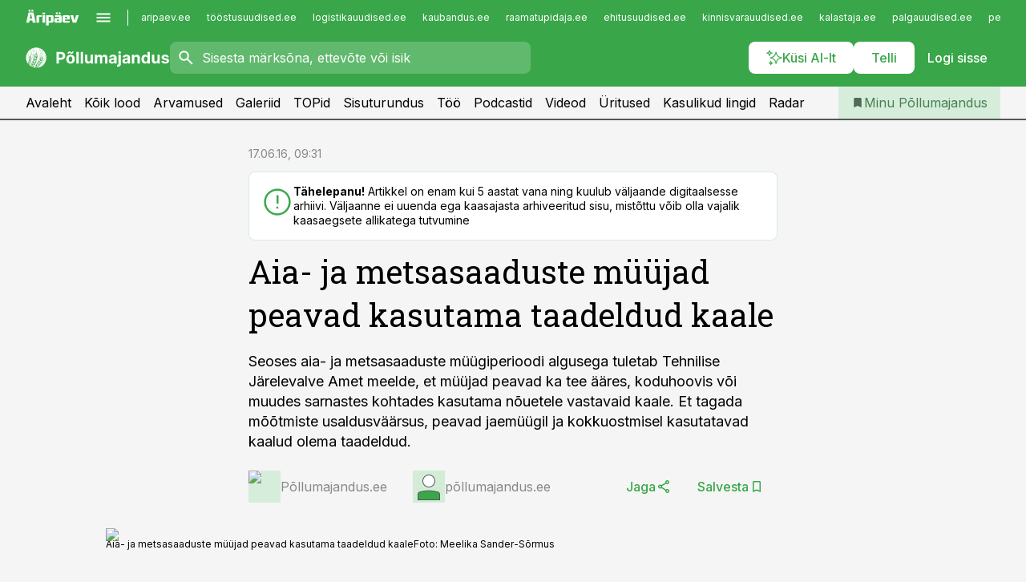

--- FILE ---
content_type: text/html; charset=utf-8
request_url: https://www.pollumajandus.ee/uudised/2016/06/17/aia--ja-metsasaaduste-muujad-peavad-kasutama-taadeldud-kaale
body_size: 60371
content:
<!DOCTYPE html><html lang="et" class="__variable_d9b83d __variable_1afa06"><head><meta charSet="utf-8"/><meta name="viewport" content="width=device-width, initial-scale=1, minimum-scale=1, maximum-scale=5, viewport-fit=cover, user-scalable=yes"/><link rel="preload" href="/_next/static/media/21350d82a1f187e9-s.p.woff2" as="font" crossorigin="" type="font/woff2"/><link rel="preload" href="/_next/static/media/9f0283fb0a17d415-s.p.woff2" as="font" crossorigin="" type="font/woff2"/><link rel="preload" href="/_next/static/media/a88c13d5f58b71d4-s.p.woff2" as="font" crossorigin="" type="font/woff2"/><link rel="preload" href="/_next/static/media/e4af272ccee01ff0-s.p.woff2" as="font" crossorigin="" type="font/woff2"/><link rel="preload" as="image" imageSrcSet="https://static-img.aripaev.ee/?type=preview&amp;uuid=6cfd1efc-6281-5455-994a-c679efc6d224&amp;width=48&amp;q=75 1x, https://static-img.aripaev.ee/?type=preview&amp;uuid=6cfd1efc-6281-5455-994a-c679efc6d224&amp;width=96&amp;q=75 2x" fetchPriority="high"/><link rel="preload" as="image" imageSrcSet="https://static-img.aripaev.ee/?type=preview&amp;uuid=f7bdb94c-b0ab-576a-afbf-89858794ef03&amp;width=640&amp;q=70 640w, https://static-img.aripaev.ee/?type=preview&amp;uuid=f7bdb94c-b0ab-576a-afbf-89858794ef03&amp;width=750&amp;q=70 750w, https://static-img.aripaev.ee/?type=preview&amp;uuid=f7bdb94c-b0ab-576a-afbf-89858794ef03&amp;width=828&amp;q=70 828w, https://static-img.aripaev.ee/?type=preview&amp;uuid=f7bdb94c-b0ab-576a-afbf-89858794ef03&amp;width=1080&amp;q=70 1080w, https://static-img.aripaev.ee/?type=preview&amp;uuid=f7bdb94c-b0ab-576a-afbf-89858794ef03&amp;width=1200&amp;q=70 1200w, https://static-img.aripaev.ee/?type=preview&amp;uuid=f7bdb94c-b0ab-576a-afbf-89858794ef03&amp;width=1920&amp;q=70 1920w, https://static-img.aripaev.ee/?type=preview&amp;uuid=f7bdb94c-b0ab-576a-afbf-89858794ef03&amp;width=2048&amp;q=70 2048w, https://static-img.aripaev.ee/?type=preview&amp;uuid=f7bdb94c-b0ab-576a-afbf-89858794ef03&amp;width=3840&amp;q=70 3840w" imageSizes="(min-width: 1px) 100vw, 100vw" fetchPriority="high"/><link rel="stylesheet" href="/_next/static/css/193ca727a39148d1.css" data-precedence="next"/><link rel="stylesheet" href="/_next/static/css/52723f30e92eee9f.css" data-precedence="next"/><link rel="stylesheet" href="/_next/static/css/364ab38700cab676.css" data-precedence="next"/><link rel="stylesheet" href="/_next/static/css/ef69ab996cc4ef43.css" data-precedence="next"/><link rel="stylesheet" href="/_next/static/css/cfa60dcf5cbd8547.css" data-precedence="next"/><link rel="stylesheet" href="/_next/static/css/2001c5ecabd226f0.css" data-precedence="next"/><link rel="stylesheet" href="/_next/static/css/f53fc1951aefa4e6.css" data-precedence="next"/><link rel="stylesheet" href="/_next/static/css/015ada6ba5fe6a03.css" data-precedence="next"/><link rel="stylesheet" href="/_next/static/css/0f180bd48b9a8a37.css" data-precedence="next"/><link rel="stylesheet" href="/_next/static/css/7cddf85bca64a21f.css" data-precedence="next"/><link rel="stylesheet" href="/_next/static/css/3b3c900c8201ff34.css" data-precedence="next"/><link rel="stylesheet" href="/_next/static/css/8bd7863d921ec434.css" data-precedence="next"/><link rel="stylesheet" href="/_next/static/css/029d5fff5a79fb66.css" data-precedence="next"/><link rel="stylesheet" href="/_next/static/css/145cb3986e47692b.css" data-precedence="next"/><link rel="stylesheet" href="/_next/static/css/abeee01cf18e9b20.css" data-precedence="next"/><link rel="stylesheet" href="/_next/static/css/0e1bc87536d60fd1.css" data-precedence="next"/><link rel="stylesheet" href="/_next/static/css/e4a1f3f4cc1a1330.css" data-precedence="next"/><link rel="stylesheet" href="/_next/static/css/8c6658ca32352202.css" data-precedence="next"/><link rel="preload" as="script" fetchPriority="low" href="/_next/static/chunks/webpack-bb5e6ef551ab2fb7.js"/><script src="/_next/static/chunks/fd9d1056-10e5c93cd413df2f.js" async=""></script><script src="/_next/static/chunks/396464d2-87a25291feed4e3c.js" async=""></script><script src="/_next/static/chunks/7049-f73b85a2adefcf0b.js" async=""></script><script src="/_next/static/chunks/main-app-d6b14959853fa552.js" async=""></script><script src="/_next/static/chunks/aaea2bcf-18d09baeed62d53d.js" async=""></script><script src="/_next/static/chunks/5910-f5efdbfb510c5f6a.js" async=""></script><script src="/_next/static/chunks/5342-19ba4bc98a916bcc.js" async=""></script><script src="/_next/static/chunks/1226-117b1197ddf7aad9.js" async=""></script><script src="/_next/static/chunks/7588-2e36b3a9911aa655.js" async=""></script><script src="/_next/static/chunks/app/global-error-20303be09b9714b7.js" async=""></script><script src="/_next/static/chunks/5878-1525aeac28fcdf88.js" async=""></script><script src="/_next/static/chunks/4075-c93ea2025da5b6a7.js" async=""></script><script src="/_next/static/chunks/5434-828496ffa0f86d7a.js" async=""></script><script src="/_next/static/chunks/1652-56bf1ce5ade1c9ac.js" async=""></script><script src="/_next/static/chunks/7562-5f4fd1388f43b505.js" async=""></script><script src="/_next/static/chunks/7380-318bba68fdea191f.js" async=""></script><script src="/_next/static/chunks/3295-35b1a9d555f9b7bf.js" async=""></script><script src="/_next/static/chunks/7131-78f3e1231e69c364.js" async=""></script><script src="/_next/static/chunks/7492-a181da6c137f390e.js" async=""></script><script src="/_next/static/chunks/7560-4b31aa12143c3a83.js" async=""></script><script src="/_next/static/chunks/app/%5BchannelId%5D/%5Baccess%5D/layout-8ea0d43f1f74f55d.js" async=""></script><script src="/_next/static/chunks/ca377847-5847564181f9946f.js" async=""></script><script src="/_next/static/chunks/6989-725cd192b49ac8b8.js" async=""></script><script src="/_next/static/chunks/7126-f955765d6cea943c.js" async=""></script><script src="/_next/static/chunks/4130-ed04dcb36842f70f.js" async=""></script><script src="/_next/static/chunks/7940-32f152e534110b79.js" async=""></script><script src="/_next/static/chunks/3390-97ccb0b5027fbdb6.js" async=""></script><script src="/_next/static/chunks/4398-b011a1211a61352c.js" async=""></script><script src="/_next/static/chunks/304-f74bbe78ef63ddd8.js" async=""></script><script src="/_next/static/chunks/9860-bc3912166b054a3b.js" async=""></script><script src="/_next/static/chunks/app/%5BchannelId%5D/%5Baccess%5D/internal/article/%5B...slug%5D/page-f0376f1cae323c1c.js" async=""></script><script src="/_next/static/chunks/app/%5BchannelId%5D/%5Baccess%5D/error-9e9a1caedd0e0db1.js" async=""></script><script src="/_next/static/chunks/app/%5BchannelId%5D/%5Baccess%5D/not-found-0f9f27357115a493.js" async=""></script><link rel="preload" href="https://log-in.aripaev.ee/index.js" as="script"/><meta name="theme-color" content="#39a749"/><meta name="color-scheme" content="only light"/><title>Aia- ja metsasaaduste müüjad peavad kasutama taadeldud kaale</title><meta name="description" content="Aia- ja metsasaaduste müüjad peavad kasutama taadeldud kaale. Seoses aia- ja metsasaaduste müügiperioodi algusega tuletab Tehnilise Järelevalve Amet meelde, et müüjad peavad ka tee ääres, koduhoovis või muudes sarnastes kohtades kasutama nõuetele vastavaid kaale. Et tagada mõõtmiste usaldusväärsus, peavad jaemüügil ja kokkuostmisel kasutatavad kaalud olema taadeldud. Taimekasvatus, aiandus."/><link rel="manifest" href="/manifest/pollumajandus.json" crossorigin="use-credentials"/><link rel="canonical" href="https://www.pollumajandus.ee/uudised/2016/06/17/aia--ja-metsasaaduste-muujad-peavad-kasutama-taadeldud-kaale"/><meta name="format-detection" content="telephone=no, address=no, email=no"/><meta name="apple-mobile-web-app-capable" content="yes"/><meta name="apple-mobile-web-app-title" content="Põllumajandus"/><link href="/favicons/pollumajandus/apple-touch-startup-image-768x1004.png" rel="apple-touch-startup-image"/><link href="/favicons/pollumajandus/apple-touch-startup-image-1536x2008.png" media="(device-width: 768px) and (device-height: 1024px)" rel="apple-touch-startup-image"/><meta name="apple-mobile-web-app-status-bar-style" content="black-translucent"/><meta property="og:title" content="Aia- ja metsasaaduste müüjad peavad kasutama taadeldud kaale"/><meta property="og:description" content="Aia- ja metsasaaduste müüjad peavad kasutama taadeldud kaale. Seoses aia- ja metsasaaduste müügiperioodi algusega tuletab Tehnilise Järelevalve Amet meelde, et müüjad peavad ka tee ääres, koduhoovis või muudes sarnastes kohtades kasutama nõuetele vastavaid kaale. Et tagada mõõtmiste usaldusväärsus, peavad jaemüügil ja kokkuostmisel kasutatavad kaalud olema taadeldud. Taimekasvatus, aiandus."/><meta property="og:url" content="https://www.pollumajandus.ee/uudised/2016/06/17/aia--ja-metsasaaduste-muujad-peavad-kasutama-taadeldud-kaale"/><meta property="og:site_name" content="Põllumajandus"/><meta property="og:locale" content="et_EE"/><meta property="og:image" content="https://static-img.aripaev.ee/?type=preview&amp;uuid=f7bdb94c-b0ab-576a-afbf-89858794ef03&amp;width=1200&amp;q=85"/><meta property="og:image:width" content="1200"/><meta property="og:type" content="website"/><meta name="twitter:card" content="summary_large_image"/><meta name="twitter:site" content="@aripaev_ee"/><meta name="twitter:creator" content="@aripaev_ee"/><meta name="twitter:title" content="Aia- ja metsasaaduste müüjad peavad kasutama taadeldud kaale"/><meta name="twitter:description" content="Aia- ja metsasaaduste müüjad peavad kasutama taadeldud kaale. Seoses aia- ja metsasaaduste müügiperioodi algusega tuletab Tehnilise Järelevalve Amet meelde, et müüjad peavad ka tee ääres, koduhoovis või muudes sarnastes kohtades kasutama nõuetele vastavaid kaale. Et tagada mõõtmiste usaldusväärsus, peavad jaemüügil ja kokkuostmisel kasutatavad kaalud olema taadeldud. Taimekasvatus, aiandus."/><meta name="twitter:image" content="https://static-img.aripaev.ee/?type=preview&amp;uuid=f7bdb94c-b0ab-576a-afbf-89858794ef03&amp;width=1200&amp;q=85"/><meta name="twitter:image:width" content="1200"/><link rel="shortcut icon" href="/favicons/pollumajandus/favicon.ico"/><link rel="icon" href="/favicons/pollumajandus/favicon.ico"/><link rel="apple-touch-icon" href="/favicons/pollumajandus/apple-touch-icon-180x180.png"/><link rel="apple-touch-icon-precomposed" href="/favicons/pollumajandus/apple-touch-icon-180x180.png"/><meta name="next-size-adjust"/><script src="/_next/static/chunks/polyfills-42372ed130431b0a.js" noModule=""></script></head><body><script>(self.__next_s=self.__next_s||[]).push([0,{"children":"\n        window.nativeEvents = [];\n        window.nativeListeners = [];\n        window.addEventListener('aripaev.ee:nativeApiAttached', (e) => {\n          window.nativeEvents.push(e);\n          window.nativeListeners.forEach((l) => l(e));\n        });\n        window.addNativeListener = (listener) => {\n          window.nativeListeners.push(listener);\n          window.nativeEvents.forEach((e) => listener(e));\n        };\n      ","id":"__native_attach"}])</script><style type="text/css">:root:root {
    --theme: pollumajandus;

    --color-primary-10: #f5fbf6;
    --color-primary-50: #ebf6ec;
    --color-primary-100: #d7eddb;
    --color-primary-200: #c3e4c8;
    --color-primary-300: #b0dcb6;
    --color-primary-400: #9cd3a4;
    --color-primary-500: #39a749;
    --color-primary-600: #40934d;
    --color-primary-700: #467f51;
    --color-primary-800: #4c6b54;
    --color-primary-900: #535758;

    --color-neutral-100: #edeeee;
    --color-neutral-200: #ddddde;
    --color-neutral-300: #cbcccd;
    --color-neutral-400: #babcbc;
    --color-neutral-500: #a9abab;
    --color-neutral-600: #989a9b;
    --color-neutral-700: #86898a;
    --color-neutral-800: #757979;
    --color-neutral-900: #535758;

    --site-bg: #F5F5F5;
    --site-bg-original: #F5F5F5;

    --color-text: #000000;
}
</style><div id="login-container"></div><div id="__next"><div class="styles_site-hat__KmxJ_"><div class="styles_site-hat__inner__NT2Fd"><div id="Panorama_1" class="styles_site-hat__ad-slot__6OIXn"></div></div></div><div class="styles_header__sentinel-pre__ZLTsJ"></div><div class="styles_header__4AYpa"><b></b><div class="styles_header__wrap1__C6qUJ"><div class="styles_header__wrap2__vgkJ1"><div class="styles_header__main__4NeBW"><div class="styles_header__main__limiter__1bF8W"><div class="styles_sites__MzlGA styles_hidden__CEocJ"><div class="styles_sites__global__0voAr"><a href="https://www.aripaev.ee" target="_blank" rel="noopener noreferrer"><svg xmlns="http://www.w3.org/2000/svg" height="20" width="67" class="icon logotype-aripaev" viewBox="0 0 512 155"><path fill="#d61e1f" d="M43.18 1.742H25.822v17.917H43.18zm21.86 124.857-4.1-22.295H34.283l-3.977 22.295H1.974l19.33-88.048c2.25-10.153 5.077-11.567 16.643-11.567H58.55c11.846 0 13.817.855 16.224 11.706l19.33 87.908zM50.507 44.762h-5.792l-7.746 41.625h21.249zm18.771-43.02H51.92v17.917h17.358zM306.626 27.3h-17.358v17.916h17.358zm26.117 0h-17.359v17.916h17.359zm-206.05 42.864V126.6h-25.959V71.28c0-10.851 5.076-17.759 17.917-17.759h32.309v16.643zm32.344-23.43V28.399h26.168v18.335zm26.168 79.866h-26.168V53.503h26.168zm62.594.001h-27.651v26.657h-25.68V53.521h53.61c12.84 0 17.777 6.629 17.777 17.917v37.229c0 11.863-5.076 17.934-18.056 17.934m-7.903-56.576h-19.888v39.915h19.888zm93.508 56.576s-17.636.279-21.3.279-21.162-.279-21.162-.279c-11.287-.157-17.638-5.513-17.638-17.934v-9.735c0-15.23 9.735-17.62 17.777-17.62h27.791V69.449h-39.357V53.521h47.539c14.671 0 17.778 8.88 17.778 17.62v39.793c0 11.846-3.49 15.509-11.429 15.701zM319.31 96.019h-20.935v14.707h20.935zm59.664-.611v13.573h41.066v17.62h-49.109c-14.671 0-17.759-9.752-17.759-17.777V72.188c0-11.845 5.774-18.475 17.618-18.614 0 0 13.958-.297 17.638-.297 3.683 0 17.445.297 17.445.297 12.424.14 17.36 6.193 17.36 17.76v24.127h-44.258zm18.35-26.552h-18.492v16.922h18.492zm88.714 57.727h-34.003l-23.987-73.079h28.227l12.682 50.086h2.13l12.682-50.086h26.257z" class="logotype"></path></svg></a><button title="Ava menüü" type="button"><svg fill="none" xmlns="http://www.w3.org/2000/svg" height="20" width="20" class="icon menu" viewBox="0 0 20 20"><path fill="#2D0606" d="M3 14.5V13h14v1.5zm0-3.75v-1.5h14v1.5zM3 7V5.5h14V7z"></path></svg></button></div><div class="styles_sites__main__Z77Aw"><ul class="styles_sites__list__ue3ny"><li class=""><a href="https://www.aripaev.ee?utm_source=pollumajandus.ee&amp;utm_medium=pais" target="_blank" draggable="false" rel="noopener noreferrer">aripaev.ee</a></li><li class=""><a href="https://www.toostusuudised.ee?utm_source=pollumajandus.ee&amp;utm_medium=pais" target="_blank" draggable="false" rel="noopener noreferrer">tööstusuudised.ee</a></li><li class=""><a href="https://www.logistikauudised.ee?utm_source=pollumajandus.ee&amp;utm_medium=pais" target="_blank" draggable="false" rel="noopener noreferrer">logistikauudised.ee</a></li><li class=""><a href="https://www.kaubandus.ee?utm_source=pollumajandus.ee&amp;utm_medium=pais" target="_blank" draggable="false" rel="noopener noreferrer">kaubandus.ee</a></li><li class=""><a href="https://www.raamatupidaja.ee?utm_source=pollumajandus.ee&amp;utm_medium=pais" target="_blank" draggable="false" rel="noopener noreferrer">raamatupidaja.ee</a></li><li class=""><a href="https://www.ehitusuudised.ee?utm_source=pollumajandus.ee&amp;utm_medium=pais" target="_blank" draggable="false" rel="noopener noreferrer">ehitusuudised.ee</a></li><li class=""><a href="https://www.kinnisvarauudised.ee?utm_source=pollumajandus.ee&amp;utm_medium=pais" target="_blank" draggable="false" rel="noopener noreferrer">kinnisvarauudised.ee</a></li><li class=""><a href="https://www.kalastaja.ee?utm_source=pollumajandus.ee&amp;utm_medium=pais" target="_blank" draggable="false" rel="noopener noreferrer">kalastaja.ee</a></li><li class=""><a href="https://www.palgauudised.ee?utm_source=pollumajandus.ee&amp;utm_medium=pais" target="_blank" draggable="false" rel="noopener noreferrer">palgauudised.ee</a></li><li class=""><a href="https://www.personaliuudised.ee?utm_source=pollumajandus.ee&amp;utm_medium=pais" target="_blank" draggable="false" rel="noopener noreferrer">personaliuudised.ee</a></li><li class=""><a href="https://www.finantsuudised.ee?utm_source=pollumajandus.ee&amp;utm_medium=pais" target="_blank" draggable="false" rel="noopener noreferrer">finantsuudised.ee</a></li><li class=""><a href="https://www.bestmarketing.ee?utm_source=pollumajandus.ee&amp;utm_medium=pais" target="_blank" draggable="false" rel="noopener noreferrer">bestmarketing.ee</a></li><li class=""><a href="https://www.aripaev.ee?utm_source=pollumajandus.ee&amp;utm_medium=pais" target="_blank" draggable="false" rel="noopener noreferrer">aripaev.ee</a></li><li class=""><a href="https://www.aritehnoloogia.ee?utm_source=pollumajandus.ee&amp;utm_medium=pais" target="_blank" draggable="false" rel="noopener noreferrer">aritehnoloogia.ee</a></li><li class=""><a href="https://www.kalastaja.ee?utm_source=pollumajandus.ee&amp;utm_medium=pais" target="_blank" draggable="false" rel="noopener noreferrer">kalastaja.ee</a></li><li class=""><a href="https://www.imelineteadus.ee?utm_source=pollumajandus.ee&amp;utm_medium=pais" target="_blank" draggable="false" rel="noopener noreferrer">imelineteadus.ee</a></li><li class=""><a href="https://www.imelineajalugu.ee?utm_source=pollumajandus.ee&amp;utm_medium=pais" target="_blank" draggable="false" rel="noopener noreferrer">imelineajalugu.ee</a></li><li class=""><a href="https://www.mu.ee?utm_source=pollumajandus.ee&amp;utm_medium=pais" target="_blank" draggable="false" rel="noopener noreferrer">mu.ee</a></li><li class=""><a href="https://www.dv.ee?utm_source=pollumajandus.ee&amp;utm_medium=pais" target="_self" draggable="false">dv.ee</a></li></ul></div></div><div class="styles_header__row__tjBlC"><a class="styles_header__logo__LPFzl" href="/"><img alt="Põllumajandus" loading="lazy" width="120" height="40" decoding="async" data-nimg="1" style="color:transparent" src="https://ap-cms-images.ap3.ee/pollumajandus_valge.svg"/></a><form class="styles_search___9_Xy"><span class="styles_search__icon__adECE"><svg fill="none" xmlns="http://www.w3.org/2000/svg" height="24" width="24" class="icon search" viewBox="0 0 25 24"><path fill="#fff" d="m20.06 21-6.3-6.3q-.75.6-1.724.95-.975.35-2.075.35-2.725 0-4.613-1.887Q3.461 12.225 3.461 9.5t1.887-4.612T9.961 3t4.612 1.888T16.461 9.5a6.1 6.1 0 0 1-1.3 3.8l6.3 6.3zm-10.1-7q1.875 0 3.188-1.312T14.461 9.5t-1.313-3.187T9.961 5 6.773 6.313 5.461 9.5t1.312 3.188T9.961 14"></path></svg></span><input type="text" autoComplete="off" placeholder="Sisesta märksõna, ettevõte või isik" title="Sisesta märksõna, ettevõte või isik" name="keyword" value=""/><button class="styles_search__clear__gU1eY" disabled="" title="Puhasta otsing" type="button"><svg fill="none" xmlns="http://www.w3.org/2000/svg" height="24" width="24" class="icon close" viewBox="0 0 25 24"><path fill="#fff" d="m6.86 19-1.4-1.4 5.6-5.6-5.6-5.6L6.86 5l5.6 5.6 5.6-5.6 1.4 1.4-5.6 5.6 5.6 5.6-1.4 1.4-5.6-5.6z"></path></svg></button></form><div class="styles_header__buttons__HTvoj"><span class="styles_button___Dvql styles_size-default___f8ln styles_theme-white-primary__wwdx4" draggable="false"><a class="styles_button__element__i6R1c" target="_blank" rel="noopener noreferrer" href="/ai-otsing"><span class="styles_button__inner__av3c_"><svg xmlns="http://www.w3.org/2000/svg" height="20" width="20" class="icon styles_button__icon__ab5nT ai" viewBox="0 0 512 512"><path fill="#fff" d="M310.043 132.67c12.118 32.932 26.173 58.426 46.916 79.172 20.745 20.748 46.243 34.809 79.17 46.931-32.926 12.118-58.422 26.175-79.162 46.918-20.742 20.744-34.799 46.246-46.921 79.182-12.127-32.938-26.188-58.434-46.937-79.178-20.745-20.739-46.251-34.798-79.183-46.92 32.94-12.126 58.44-26.188 79.188-46.935 20.746-20.746 34.808-46.249 46.93-79.171m.004-73.14c-5.256 0-9.837 3.513-11.243 8.572-33.39 120.887-58.545 146.041-179.434 179.434-5.059 1.405-8.572 6.015-8.572 11.243 0 5.256 3.513 9.837 8.572 11.243 120.887 33.39 146.041 58.517 179.434 179.406 1.405 5.059 6.015 8.572 11.243 8.572 5.256 0 9.837-3.513 11.243-8.572 33.39-120.887 58.517-146.041 179.406-179.406 5.059-1.405 8.572-6.015 8.572-11.243 0-5.256-3.513-9.837-8.572-11.243-120.887-33.39-146.041-58.545-179.406-179.434-1.405-5.059-6.015-8.572-11.243-8.572m-208.13 12.877c4.16 7.493 8.981 14.068 14.883 19.97 5.9 5.9 12.473 10.72 19.962 14.879-7.489 4.159-14.061 8.98-19.963 14.884-5.9 5.902-10.718 12.475-14.878 19.966-4.159-7.487-8.98-14.06-14.882-19.96s-12.475-10.718-19.966-14.878c7.487-4.159 14.06-8.98 19.96-14.882 5.903-5.904 10.724-12.483 14.885-19.979m-.003-64.329c-5.256 0-9.837 3.513-11.243 8.572-15.093 54.639-24.734 64.307-79.37 79.37-5.059 1.405-8.572 6.015-8.572 11.243 0 5.256 3.513 9.837 8.572 11.243 54.639 15.093 64.307 24.734 79.37 79.37 1.405 5.059 6.015 8.572 11.243 8.572 5.256 0 9.837-3.513 11.243-8.572 15.093-54.639 24.734-64.307 79.37-79.37 5.059-1.405 8.572-6.015 8.572-11.243 0-5.256-3.513-9.837-8.572-11.243-54.639-15.093-64.279-24.734-79.37-79.37-1.405-5.059-6.015-8.572-11.243-8.572m43.845 407.999a76 76 0 0 0 5.697 6.377 76 76 0 0 0 6.391 5.711 76 76 0 0 0-6.38 5.7 76 76 0 0 0-5.711 6.391 76 76 0 0 0-5.7-6.38 76 76 0 0 0-6.387-5.708 76 76 0 0 0 6.385-5.705 76 76 0 0 0 5.705-6.385m-.003-63.671c-3.206 0-6 2.143-6.857 5.229-11.966 43.373-20.298 51.704-63.672 63.672A7.134 7.134 0 0 0 70 428.164c0 3.206 2.143 6 5.229 6.857 43.373 11.966 51.704 20.315 63.672 63.672a7.134 7.134 0 0 0 6.857 5.229c3.206 0 6-2.143 6.857-5.229 11.966-43.373 20.315-51.704 63.672-63.672a7.134 7.134 0 0 0 5.229-6.857c0-3.206-2.143-6-5.229-6.857-43.373-11.966-51.704-20.315-63.672-63.672a7.134 7.134 0 0 0-6.857-5.229"></path></svg><span class="styles_button__text__0QAzX"><span class="styles_button__text__row__ZW9Cl">Küsi AI-lt</span></span></span></a></span><span class="styles_button___Dvql styles_size-default___f8ln styles_theme-white-primary__wwdx4" draggable="false"><a class="styles_button__element__i6R1c" target="_blank" rel="noopener noreferrer" href="https://kampaania.aripaev.ee/telli-pollumajandusuudised/?utm_source=pollumajandus.ee&amp;utm_medium=telli"><span class="styles_button__inner__av3c_"><span class="styles_button__text__0QAzX"><span class="styles_button__text__row__ZW9Cl">Telli</span></span></span></a></span><span class="styles_button___Dvql styles_size-default___f8ln styles_theme-white-transparent__3xBw8" draggable="false"><button class="styles_button__element__i6R1c" type="button"><span class="styles_button__inner__av3c_"><span class="styles_button__text__0QAzX"><span class="styles_button__text__row__ZW9Cl">Logi sisse</span></span></span></button></span></div></div></div><div class="styles_burger-menu__NxbcX" inert=""><div class="styles_burger-menu__inner__G_A7a"><div class="styles_burger-menu__limiter__Z8WPT"><ul class="styles_burger-menu__sections__WMdfc"><li><div class="styles_burger-menu__title__FISxC">Teemaveebid</div><ul class="styles_burger-menu__sections__links__erXEP styles_split__ABuE1"><li><a target="_blank" rel="noopener noreferrer" href="https://www.aripaev.ee?utm_source=pollumajandus.ee&amp;utm_medium=pais">aripaev.ee</a></li><li><a target="_blank" rel="noopener noreferrer" href="https://bestmarketing.ee?utm_source=pollumajandus.ee&amp;utm_medium=pais">bestmarketing.ee</a></li><li><a target="_blank" rel="noopener noreferrer" href="https://www.dv.ee?utm_source=pollumajandus.ee&amp;utm_medium=pais">dv.ee</a></li><li><a target="_blank" rel="noopener noreferrer" href="https://www.ehitusuudised.ee?utm_source=pollumajandus.ee&amp;utm_medium=pais">ehitusuudised.ee</a></li><li><a target="_blank" rel="noopener noreferrer" href="https://www.finantsuudised.ee?utm_source=pollumajandus.ee&amp;utm_medium=pais">finantsuudised.ee</a></li><li><a target="_blank" rel="noopener noreferrer" href="https://www.aritehnoloogia.ee?utm_source=pollumajandus.ee&amp;utm_medium=pais">aritehnoloogia.ee</a></li><li><a target="_blank" rel="noopener noreferrer" href="https://www.kaubandus.ee?utm_source=pollumajandus.ee&amp;utm_medium=pais">kaubandus.ee</a></li><li><a target="_blank" rel="noopener noreferrer" href="https://www.kinnisvarauudised.ee?utm_source=pollumajandus.ee&amp;utm_medium=pais">kinnisvarauudised.ee</a></li><li><a target="_blank" rel="noopener noreferrer" href="https://www.logistikauudised.ee?utm_source=pollumajandus.ee&amp;utm_medium=pais">logistikauudised.ee</a></li><li><a target="_blank" rel="noopener noreferrer" href="https://www.mu.ee?utm_source=pollumajandus.ee&amp;utm_medium=pais">mu.ee</a></li><li><a target="_blank" rel="noopener noreferrer" href="https://www.palgauudised.ee?utm_source=pollumajandus.ee&amp;utm_medium=pais">palgauudised.ee</a></li><li><a target="_blank" rel="noopener noreferrer" href="https://www.personaliuudised.ee?utm_source=pollumajandus.ee&amp;utm_medium=pais">personaliuudised.ee</a></li><li><a target="_blank" rel="noopener noreferrer" href="https://www.raamatupidaja.ee?utm_source=pollumajandus.ee&amp;utm_medium=pais">raamatupidaja.ee</a></li><li><a target="_blank" rel="noopener noreferrer" href="https://www.toostusuudised.ee?utm_source=pollumajandus.ee&amp;utm_medium=pais">toostusuudised.ee</a></li><li><a target="_blank" rel="noopener noreferrer" href="https://www.imelineajalugu.ee?utm_source=pollumajandus.ee&amp;utm_medium=pais">imelineajalugu.ee</a></li><li><a target="_blank" rel="noopener noreferrer" href="https://www.imelineteadus.ee?utm_source=pollumajandus.ee&amp;utm_medium=pais">imelineteadus.ee</a></li></ul></li><li><div class="styles_burger-menu__title__FISxC">Teenused ja tooted</div><ul class="styles_burger-menu__sections__links__erXEP"><li><a target="_blank" rel="noopener noreferrer" href="https://pood.aripaev.ee/kategooria/konverentsid?utm_source=pollumajandus.ee&amp;utm_medium=menu">Konverentsid</a></li><li><a target="_blank" rel="noopener noreferrer" href="https://pood.aripaev.ee/kategooria/koolitused?utm_source=pollumajandus.ee&amp;utm_medium=menu">Koolitused</a></li><li><a target="_blank" rel="noopener noreferrer" href="https://pood.aripaev.ee/kategooria/raamatud?utm_source=pollumajandus.ee&amp;utm_medium=menu">Raamatud</a></li><li><a target="_blank" rel="noopener noreferrer" href="https://pood.aripaev.ee/kategooria/teabevara?utm_source=pollumajandus.ee&amp;utm_medium=menu">Teabevara</a></li><li><a target="_blank" rel="noopener noreferrer" href="https://pood.aripaev.ee/kategooria/ajakirjad?utm_source=pollumajandus.ee&amp;utm_medium=menu">Ajakirjad</a></li><li><a target="_blank" rel="noopener noreferrer" href="https://pood.aripaev.ee?utm_source=pollumajandus.ee&amp;utm_medium=menu">E-pood</a></li><li><a target="_blank" rel="noopener noreferrer" href="https://infopank.ee?utm_source=pollumajandus.ee&amp;utm_medium=menu">Infopank</a></li><li><a target="_blank" rel="noopener noreferrer" href="https://radar.aripaev.ee?utm_source=pollumajandus.ee&amp;utm_medium=menu">Radar</a></li></ul></li></ul><div class="styles_burger-menu__sidebar__8mwqb"><ul class="styles_burger-menu__sidebar__links__ZKDyD"><li><a target="_blank" rel="noopener noreferrer" href="https://www.aripaev.ee/turunduslahendused">Reklaam</a></li><li><a target="_self" href="/c/cm">Sisuturundus</a></li><li><a target="_blank" rel="noopener noreferrer" href="https://firma.aripaev.ee/tule-toole/">Tööpakkumised</a></li><li><a target="_blank" rel="noopener noreferrer" href="https://firma.aripaev.ee/">Äripäevast</a></li><li><a target="_blank" rel="noopener noreferrer" href="https://www.pollumajandus.ee/uudiskirjad">Telli uudiskirjad</a></li></ul><ul class="styles_buttons__V_M5V styles_layout-vertical-wide__kH_p0"><li class="styles_primary__BaQ9R"><span class="styles_button___Dvql styles_size-default___f8ln styles_theme-primary__JLG_x" draggable="false"><a class="styles_button__element__i6R1c" target="_blank" rel="noopener noreferrer" href="https://iseteenindus.aripaev.ee"><span class="styles_button__inner__av3c_"><span class="styles_button__text__0QAzX"><span class="styles_button__text__row__ZW9Cl">Iseteenindus</span></span></span></a></span></li><li class="styles_primary__BaQ9R"><span class="styles_button___Dvql styles_size-default___f8ln styles_theme-default__ea1gN" draggable="false"><a class="styles_button__element__i6R1c" target="_blank" rel="noopener noreferrer" href="https://kampaania.aripaev.ee/telli-pollumajandusuudised/?utm_source=pollumajandus.ee&amp;utm_medium=telli"><span class="styles_button__inner__av3c_"><span class="styles_button__text__0QAzX"><span class="styles_button__text__row__ZW9Cl">Telli Põllumajandus</span></span></span></a></span></li></ul></div></div></div></div></div><div class="styles_header__menu__7U_6k"><div class="styles_header__menu__holder__mDgQf"><a class="styles_header__menu__logo__XcB29" draggable="false" href="/"><img alt="Põllumajandus" loading="lazy" width="120" height="40" decoding="async" data-nimg="1" style="color:transparent" src="https://ap-cms-images.ap3.ee/pollumajandus_valge.svg"/></a><div class="styles_header__menu__scroller__KG1tj"><ul class="styles_header__menu__items___1xQ5"><li><a aria-current="false" target="_self" draggable="false" href="/">Avaleht</a></li><li><a aria-current="false" target="_self" draggable="false" href="/search?channels=pollumajandus">Kõik lood</a></li><li><a aria-current="false" target="_self" draggable="false" href="/c/opinion">Arvamused</a></li><li><a aria-current="false" target="_self" draggable="false" href="/s/galeriid">Galeriid</a></li><li><a aria-current="false" target="_self" draggable="false" href="/koik-pollumajanduse-topid">TOPid</a></li><li><a aria-current="false" target="_self" draggable="false" href="/c/cm">Sisuturundus</a></li><li><a aria-current="false" target="_self" draggable="false" href="/c/jobs">Töö</a></li><li><a aria-current="false" target="_self" draggable="false" href="/saatesarjad">Podcastid</a></li><li><a aria-current="false" target="_self" draggable="false" href="https://videokogu.aripaev.ee/topics/15?utm_source=pollumajandus.ee&amp;utm_medium=videoteek">Videod</a></li><li><a aria-current="false" target="_blank" rel="noopener noreferrer" draggable="false" href="https://pood.aripaev.ee/valdkond/pollu-ja-metsamajandus?categories=13%2C31%2C65&amp;utm_source=pollumajandus.ee&amp;utm_medium=uritused-karussell">Üritused</a></li><li><a aria-current="false" target="_blank" rel="noopener noreferrer" draggable="false" href="/staatilised/kasulikud-lingid">Kasulikud lingid</a></li><li><a aria-current="false" target="_blank" rel="noopener noreferrer" draggable="false" href="https://radar.aripaev.ee/">Radar</a></li></ul></div><a class="styles_header__menu__bookmarks__qWw9R" aria-current="false" draggable="false" href="/minu-uudisvoog"><svg fill="none" xmlns="http://www.w3.org/2000/svg" height="16" width="16" class="icon bookmark-filled" viewBox="0 0 24 24"><path fill="#2D0606" d="M5 21V5q0-.824.588-1.412A1.93 1.93 0 0 1 7 3h10q.824 0 1.413.587Q19 4.176 19 5v16l-7-3z"></path></svg><span>Minu Põllumajandus</span></a></div></div></div></div></div><div class="styles_header__sentinel-post__lzp4A"></div><div class="styles_burger-menu__backdrop__1nrUr" tabindex="0" role="button" aria-pressed="true" title="Sulge"></div><div class="styles_header__mock__CpuN_"></div><div class="styles_body__KntQX"><div class="styles_block__x9tSr styles_theme-default__YFZfY styles_width-article__aCVgk"><div class="styles_hero__qEXNs styles_layout-default__BGcal styles_theme-default__1lqCZ styles_has-image__ILhtv"><div class="styles_hero__limiter__m_kBo"><div class="styles_hero__heading__UH2zp"><div class="styles_page-header__UZ3dH"><div class="styles_page-header__back__F3sNN"><span class="styles_button___Dvql styles_size-default___f8ln styles_theme-transparent__V6plv" draggable="false"><button class="styles_button__element__i6R1c" type="button"><span class="styles_button__inner__av3c_"><svg fill="none" xmlns="http://www.w3.org/2000/svg" height="20" width="20" class="icon styles_button__icon__ab5nT arrow-back" viewBox="0 0 20 20"><path fill="#2D0606" d="m12 18-8-8 8-8 1.417 1.417L6.833 10l6.584 6.583z"></path></svg><span class="styles_button__text__0QAzX"><span class="styles_button__text__row__ZW9Cl">Tagasi</span></span></span></button></span></div><div class="styles_page-header__headline__160BU"><div class="styles_page-header__headline__info__WB6e3"><ul class="styles_page-header__meta__DMVKe"><li>17.06.16, 09:31</li></ul></div><div class="styles_callout__GbgpZ styles_intent-outdated__7JYYz"><div class="styles_callout__inner__P1xpS"><svg fill="none" xmlns="http://www.w3.org/2000/svg" height="24" width="24" class="icon styles_callout__icon___Fuj_ error" viewBox="0 0 48 48"><path fill="#C4342D" d="M24 34q.7 0 1.175-.474t.475-1.175-.474-1.176A1.6 1.6 0 0 0 24 30.7q-.701 0-1.176.474a1.6 1.6 0 0 0-.475 1.175q0 .701.474 1.176T24 34m-1.35-7.65h3V13.7h-3zM24.013 44q-4.137 0-7.775-1.575t-6.363-4.3-4.3-6.367T4 23.975t1.575-7.783 4.3-6.342 6.367-4.275T24.025 4t7.783 1.575T38.15 9.85t4.275 6.35T44 23.987t-1.575 7.775-4.275 6.354q-2.7 2.715-6.35 4.3T24.013 44m.012-3q7.075 0 12.025-4.975T41 23.975 36.06 11.95 24 7q-7.05 0-12.025 4.94T7 24q0 7.05 4.975 12.025T24.025 41"></path></svg><div class="styles_callout__text__cYyr4"><div><b>Tähelepanu!</b> Artikkel on enam kui 5 aastat vana ning kuulub väljaande digitaalsesse arhiivi. Väljaanne ei uuenda ega kaasajasta arhiveeritud sisu, mistõttu võib olla vajalik kaasaegsete allikatega tutvumine</div></div></div></div><h1>Aia- ja metsasaaduste müüjad peavad kasutama taadeldud kaale</h1></div></div></div><div class="styles_hero__main__FNdan"><div class="styles_hero__description__1SGae">Seoses aia- ja metsasaaduste müügiperioodi algusega tuletab Tehnilise Järelevalve Amet meelde, et müüjad peavad ka tee ääres, koduhoovis või muudes sarnastes kohtades kasutama nõuetele vastavaid kaale. Et tagada mõõtmiste usaldusväärsus, peavad jaemüügil ja kokkuostmisel kasutatavad kaalud olema taadeldud.</div><div class="styles_hero__article-tools__jStYE"><ul class="styles_hero__authors__jpHLE"><li><a href="/a/pollumajandusee-"><img alt="Põllumajandus.ee " fetchPriority="high" width="40" height="40" decoding="async" data-nimg="1" style="color:transparent" srcSet="https://static-img.aripaev.ee/?type=preview&amp;uuid=6cfd1efc-6281-5455-994a-c679efc6d224&amp;width=48&amp;q=75 1x, https://static-img.aripaev.ee/?type=preview&amp;uuid=6cfd1efc-6281-5455-994a-c679efc6d224&amp;width=96&amp;q=75 2x" src="https://static-img.aripaev.ee/?type=preview&amp;uuid=6cfd1efc-6281-5455-994a-c679efc6d224&amp;width=96&amp;q=75"/><span class="styles_hero__authors__texts__A4Y2r"><span class="styles_hero__authors__name__9NvFS">Põllumajandus.ee </span></span></a></li><li><a href="/a/pollumajandusee"><svg xmlns="http://www.w3.org/2000/svg" height="40" width="40" class="icon user" viewBox="0 0 40 40"><path fill="#D61E1F" d="M0 0h40v40H0z" class="color-primary-200" opacity=".2"></path><path fill="#D61E1F" d="M6.5 29.925c0-1.508 1-2.834 2.45-3.248a40.23 40.23 0 0 1 22.1 0 3.38 3.38 0 0 1 2.45 3.248V36.5h-27z" class="color-primary-500"></path><path fill="#2D0606" d="M34 37H6v-7.074a3.9 3.9 0 0 1 2.812-3.729 40.67 40.67 0 0 1 22.375 0A3.894 3.894 0 0 1 34 29.926zM7 36h26v-6.074a2.89 2.89 0 0 0-2.088-2.769 39.7 39.7 0 0 0-21.825 0A2.89 2.89 0 0 0 7 29.926z" class="color-primary-900"></path><circle cx="20" cy="13" r="7.5" fill="#FFF"></circle><path fill="#2D0606" d="M20 21c-4.411 0-8-3.589-8-8s3.589-8 8-8 8 3.589 8 8-3.589 8-8 8m0-15c-3.86 0-7 3.14-7 7s3.14 7 7 7 7-3.14 7-7-3.141-7-7-7" class="color-primary-900"></path></svg><span class="styles_hero__authors__texts__A4Y2r"><span class="styles_hero__authors__name__9NvFS">põllumajandus.ee</span></span></a></li></ul><div class="styles_hero__tools__rTnGb"><ul class="styles_buttons__V_M5V styles_layout-default__xTC8D"><li class="styles_primary__BaQ9R"><span class="styles_button___Dvql styles_size-default___f8ln styles_theme-transparent__V6plv" draggable="false"><button class="styles_button__element__i6R1c" type="button"><span class="styles_button__inner__av3c_"><span class="styles_button__text__0QAzX"><span class="styles_button__text__row__ZW9Cl">Jaga</span></span><svg fill="none" xmlns="http://www.w3.org/2000/svg" height="20" width="20" class="icon styles_button__icon__ab5nT share" viewBox="0 0 20 20"><path fill="#2D0606" d="M14.5 18a2.4 2.4 0 0 1-1.77-.73A2.4 2.4 0 0 1 12 15.5q0-.167.02-.302.022-.135.063-.302l-4.958-3.021a1.8 1.8 0 0 1-.737.48 2.7 2.7 0 0 1-.888.145 2.4 2.4 0 0 1-1.77-.73A2.4 2.4 0 0 1 3 10q0-1.042.73-1.77A2.4 2.4 0 0 1 5.5 7.5q.458 0 .885.156.428.156.74.469l4.958-3.02a3 3 0 0 1-.062-.303A2 2 0 0 1 12 4.5q0-1.042.73-1.77A2.4 2.4 0 0 1 14.5 2a2.4 2.4 0 0 1 1.77.73q.73.728.73 1.77t-.73 1.77A2.4 2.4 0 0 1 14.5 7q-.465 0-.889-.146a1.8 1.8 0 0 1-.736-.479l-4.958 3.02q.04.168.062.303T8 10q0 .167-.02.302-.022.135-.063.302l4.958 3.021q.313-.354.736-.49.425-.135.889-.135 1.042 0 1.77.73.73.728.73 1.77t-.73 1.77a2.4 2.4 0 0 1-1.77.73m0-12.5q.424 0 .713-.287A.97.97 0 0 0 15.5 4.5a.97.97 0 0 0-.287-.712.97.97 0 0 0-.713-.288.97.97 0 0 0-.713.288.97.97 0 0 0-.287.712q0 .424.287.713.288.287.713.287m-9 5.5q.424 0 .713-.287A.97.97 0 0 0 6.5 10a.97.97 0 0 0-.287-.713A.97.97 0 0 0 5.5 9a.97.97 0 0 0-.713.287A.97.97 0 0 0 4.5 10q0 .424.287.713.288.287.713.287m9 5.5q.424 0 .713-.288a.97.97 0 0 0 .287-.712.97.97 0 0 0-.287-.713.97.97 0 0 0-.713-.287.97.97 0 0 0-.713.287.97.97 0 0 0-.287.713q0 .424.287.712.288.288.713.288"></path></svg></span></button></span><div class="styles_button__drop__8udXq" style="position:absolute;left:0;top:0"><div class="styles_button__drop__arrow__6R3IT" style="position:absolute"></div><ul class="styles_button__drop__list__SX5ke"><li><button role="button"><div class="styles_button__drop__inner__GkG7d"><svg fill="none" xmlns="http://www.w3.org/2000/svg" height="20" width="20" class="icon logo-facebook" viewBox="0 0 20 20"><path fill="#2D0606" d="M10.834 8.333h2.5v2.5h-2.5v5.833h-2.5v-5.833h-2.5v-2.5h2.5V7.287c0-.99.311-2.242.931-2.926q.93-1.028 2.322-1.028h1.747v2.5h-1.75a.75.75 0 0 0-.75.75z"></path></svg><div>Facebook</div></div></button></li><li><button role="button"><div class="styles_button__drop__inner__GkG7d"><svg xmlns="http://www.w3.org/2000/svg" height="20" width="20" class="icon logo-twitter" viewBox="0 0 14 14"><path fill="#2D0606" fill-rule="evenodd" d="m11.261 11.507-.441-.644-3.124-4.554 3.307-3.816h-.837L7.344 5.795 5.079 2.493h-2.64l.442.644 3 4.375-3.442 3.995h.773l3.02-3.484 2.389 3.484zm-7.599-8.37 5.298 7.727h1.078L4.74 3.137z" clip-rule="evenodd"></path></svg><div>X (Twitter)</div></div></button></li><li><button role="button"><div class="styles_button__drop__inner__GkG7d"><svg fill="none" xmlns="http://www.w3.org/2000/svg" height="20" width="20" class="icon logo-linkedin" viewBox="0 0 20 20"><path fill="#2D0606" d="M6.667 15.833h-2.5V7.5h2.5zm9.166 0h-2.5v-4.451q-.002-1.739-1.232-1.738c-.65 0-1.061.323-1.268.971v5.218h-2.5s.034-7.5 0-8.333h1.973l.153 1.667h.052c.512-.834 1.331-1.399 2.455-1.399.854 0 1.545.238 2.072.834.531.598.795 1.4.795 2.525zM5.417 6.667c.713 0 1.291-.56 1.291-1.25s-.578-1.25-1.291-1.25c-.714 0-1.292.56-1.292 1.25s.578 1.25 1.292 1.25"></path></svg><div>LinkedIn</div></div></button></li><li><button role="button"><div class="styles_button__drop__inner__GkG7d"><svg fill="none" xmlns="http://www.w3.org/2000/svg" height="20" width="20" class="icon email" viewBox="0 0 20 20"><path fill="#2D0606" d="M3.5 16q-.62 0-1.06-.44A1.45 1.45 0 0 1 2 14.5V5.493q0-.62.44-1.056A1.45 1.45 0 0 1 3.5 4h13q.62 0 1.06.44.44.442.44 1.06v9.006q0 .62-.44 1.056A1.45 1.45 0 0 1 16.5 16zm6.5-5L3.5 7.27v7.23h13V7.27zm0-1.77 6.5-3.73h-13zM3.5 7.27V5.5v9z"></path></svg><div>E-mail</div></div></button></li><li><button role="button"><div class="styles_button__drop__inner__GkG7d"><svg fill="none" xmlns="http://www.w3.org/2000/svg" height="20" width="20" class="icon link" viewBox="0 0 20 20"><path fill="#1C1B1F" d="M9 14H6q-1.66 0-2.83-1.171T2 9.995t1.17-2.828T6 6h3v1.5H6a2.4 2.4 0 0 0-1.77.73A2.4 2.4 0 0 0 3.5 10q0 1.042.73 1.77.728.73 1.77.73h3zm-2-3.25v-1.5h6v1.5zM11 14v-1.5h3q1.042 0 1.77-.73.73-.728.73-1.77t-.73-1.77A2.4 2.4 0 0 0 14 7.5h-3V6h3q1.66 0 2.83 1.171T18 10.005t-1.17 2.828T14 14z"></path></svg><div>Link</div></div></button></li></ul></div></li><li class="styles_primary__BaQ9R"><span class="styles_button___Dvql styles_size-default___f8ln styles_theme-transparent__V6plv" draggable="false"><button class="styles_button__element__i6R1c" type="button"><span class="styles_button__inner__av3c_"><span class="styles_button__text__0QAzX"><span class="styles_button__text__row__ZW9Cl">Salvesta</span></span><svg fill="none" xmlns="http://www.w3.org/2000/svg" height="20" width="20" class="icon styles_button__icon__ab5nT bookmark" viewBox="0 0 20 20"><path fill="#2D0606" d="M5 17V4.5q0-.618.44-1.06Q5.883 3 6.5 3h7q.619 0 1.06.44.44.442.44 1.06V17l-5-2zm1.5-2.23 3.5-1.395 3.5 1.396V4.5h-7z"></path></svg></span></button></span></li></ul></div></div></div></div></div><div class="styles_breakout__DF1Ci styles_width-medium__e9Lrb"><div class="styles_article-image__oHI1I"><div class="styles_article-image__title-above__xLKry"></div><a href="https://static-img.aripaev.ee/?type=preview&amp;uuid=f7bdb94c-b0ab-576a-afbf-89858794ef03" target="_blank" rel="noopener noreferrer" class="styles_article-image__holder__jEhZc" style="aspect-ratio:1.5"><img alt="Aia- ja metsasaaduste müüjad peavad kasutama taadeldud kaale" draggable="false" fetchPriority="high" decoding="async" data-nimg="fill" style="position:absolute;height:100%;width:100%;left:0;top:0;right:0;bottom:0;color:transparent" sizes="(min-width: 1px) 100vw, 100vw" srcSet="https://static-img.aripaev.ee/?type=preview&amp;uuid=f7bdb94c-b0ab-576a-afbf-89858794ef03&amp;width=640&amp;q=70 640w, https://static-img.aripaev.ee/?type=preview&amp;uuid=f7bdb94c-b0ab-576a-afbf-89858794ef03&amp;width=750&amp;q=70 750w, https://static-img.aripaev.ee/?type=preview&amp;uuid=f7bdb94c-b0ab-576a-afbf-89858794ef03&amp;width=828&amp;q=70 828w, https://static-img.aripaev.ee/?type=preview&amp;uuid=f7bdb94c-b0ab-576a-afbf-89858794ef03&amp;width=1080&amp;q=70 1080w, https://static-img.aripaev.ee/?type=preview&amp;uuid=f7bdb94c-b0ab-576a-afbf-89858794ef03&amp;width=1200&amp;q=70 1200w, https://static-img.aripaev.ee/?type=preview&amp;uuid=f7bdb94c-b0ab-576a-afbf-89858794ef03&amp;width=1920&amp;q=70 1920w, https://static-img.aripaev.ee/?type=preview&amp;uuid=f7bdb94c-b0ab-576a-afbf-89858794ef03&amp;width=2048&amp;q=70 2048w, https://static-img.aripaev.ee/?type=preview&amp;uuid=f7bdb94c-b0ab-576a-afbf-89858794ef03&amp;width=3840&amp;q=70 3840w" src="https://static-img.aripaev.ee/?type=preview&amp;uuid=f7bdb94c-b0ab-576a-afbf-89858794ef03&amp;width=3840&amp;q=70"/></a><ul class="styles_article-image__meta__Voj9l"><li>Aia- ja metsasaaduste müüjad peavad kasutama taadeldud kaale</li><li>Foto: <!-- -->Meelika Sander-Sõrmus</li></ul></div></div><div class="styles_article-paragraph__PM82c">Kaalude taatlemisega tegeleb Eestis kolm taatluslaborit  - Metrosert AS, Metrex Mõõtekeskus OÜ ja Kaalukoda A.A. OÜ.</div><div class="styles_article-paragraph__PM82c">Kaalude taatlemist on võimalik läbi viia laboris või kohapeal. Kaalude taatluskehtivusaeg on 1 aasta. Nõuetekohaseid kaale müüvad Eestis mõõtevahendite müügile spetsialiseerunud ettevõtted. Mõõteseaduse nõuetele mittevastavaid kaale (näiteks koduelektroonika poodides müüdavad kaalud) taadelda ei saa.Jaemüügil ja kokkuostmisel kasutatavate mõõtevahendite nõuetele vastavuse üle teevad järelevalvet Tehnilise Järelevalve Amet ja Tarbijakaitseamet. Rahatrahv nõuetele mittevastava mõõtevahendi kasutamise eest on eraisikule kuni 1200 eurot ja juriidilisele isikule kuni 2000 eurot. </div><div class="styles_article-footer__holder__zjkRH"><div class="styles_article-footer__mBNXE"><div class="styles_article-footer__row__Tnfev"><ul class="styles_article-footer__authors__KbOHg"><li><a href="/a/pollumajandusee-"><img alt="Põllumajandus.ee " fetchPriority="high" width="40" height="40" decoding="async" data-nimg="1" style="color:transparent" srcSet="https://static-img.aripaev.ee/?type=preview&amp;uuid=6cfd1efc-6281-5455-994a-c679efc6d224&amp;width=48&amp;q=75 1x, https://static-img.aripaev.ee/?type=preview&amp;uuid=6cfd1efc-6281-5455-994a-c679efc6d224&amp;width=96&amp;q=75 2x" src="https://static-img.aripaev.ee/?type=preview&amp;uuid=6cfd1efc-6281-5455-994a-c679efc6d224&amp;width=96&amp;q=75"/><span class="styles_article-footer__authors__texts__LRQPU"><span class="styles_article-footer__authors__name__rFJDZ">Põllumajandus.ee </span><span class="styles_article-footer__authors__description__i4p81"></span></span></a></li><li><a href="/a/pollumajandusee"><svg xmlns="http://www.w3.org/2000/svg" height="40" width="40" class="icon user" viewBox="0 0 40 40"><path fill="#D61E1F" d="M0 0h40v40H0z" class="color-primary-200" opacity=".2"></path><path fill="#D61E1F" d="M6.5 29.925c0-1.508 1-2.834 2.45-3.248a40.23 40.23 0 0 1 22.1 0 3.38 3.38 0 0 1 2.45 3.248V36.5h-27z" class="color-primary-500"></path><path fill="#2D0606" d="M34 37H6v-7.074a3.9 3.9 0 0 1 2.812-3.729 40.67 40.67 0 0 1 22.375 0A3.894 3.894 0 0 1 34 29.926zM7 36h26v-6.074a2.89 2.89 0 0 0-2.088-2.769 39.7 39.7 0 0 0-21.825 0A2.89 2.89 0 0 0 7 29.926z" class="color-primary-900"></path><circle cx="20" cy="13" r="7.5" fill="#FFF"></circle><path fill="#2D0606" d="M20 21c-4.411 0-8-3.589-8-8s3.589-8 8-8 8 3.589 8 8-3.589 8-8 8m0-15c-3.86 0-7 3.14-7 7s3.14 7 7 7 7-3.14 7-7-3.141-7-7-7" class="color-primary-900"></path></svg><span class="styles_article-footer__authors__texts__LRQPU"><span class="styles_article-footer__authors__name__rFJDZ">põllumajandus.ee</span><span class="styles_article-footer__authors__description__i4p81"></span></span></a></li></ul><div class="styles_article-footer__tools__lS2xs"><ul class="styles_buttons__V_M5V styles_layout-default__xTC8D"><li class="styles_primary__BaQ9R"><span class="styles_button___Dvql styles_size-default___f8ln styles_theme-transparent__V6plv" draggable="false"><button class="styles_button__element__i6R1c" type="button"><span class="styles_button__inner__av3c_"><span class="styles_button__text__0QAzX"><span class="styles_button__text__row__ZW9Cl">Jaga</span></span><svg fill="none" xmlns="http://www.w3.org/2000/svg" height="20" width="20" class="icon styles_button__icon__ab5nT share" viewBox="0 0 20 20"><path fill="#2D0606" d="M14.5 18a2.4 2.4 0 0 1-1.77-.73A2.4 2.4 0 0 1 12 15.5q0-.167.02-.302.022-.135.063-.302l-4.958-3.021a1.8 1.8 0 0 1-.737.48 2.7 2.7 0 0 1-.888.145 2.4 2.4 0 0 1-1.77-.73A2.4 2.4 0 0 1 3 10q0-1.042.73-1.77A2.4 2.4 0 0 1 5.5 7.5q.458 0 .885.156.428.156.74.469l4.958-3.02a3 3 0 0 1-.062-.303A2 2 0 0 1 12 4.5q0-1.042.73-1.77A2.4 2.4 0 0 1 14.5 2a2.4 2.4 0 0 1 1.77.73q.73.728.73 1.77t-.73 1.77A2.4 2.4 0 0 1 14.5 7q-.465 0-.889-.146a1.8 1.8 0 0 1-.736-.479l-4.958 3.02q.04.168.062.303T8 10q0 .167-.02.302-.022.135-.063.302l4.958 3.021q.313-.354.736-.49.425-.135.889-.135 1.042 0 1.77.73.73.728.73 1.77t-.73 1.77a2.4 2.4 0 0 1-1.77.73m0-12.5q.424 0 .713-.287A.97.97 0 0 0 15.5 4.5a.97.97 0 0 0-.287-.712.97.97 0 0 0-.713-.288.97.97 0 0 0-.713.288.97.97 0 0 0-.287.712q0 .424.287.713.288.287.713.287m-9 5.5q.424 0 .713-.287A.97.97 0 0 0 6.5 10a.97.97 0 0 0-.287-.713A.97.97 0 0 0 5.5 9a.97.97 0 0 0-.713.287A.97.97 0 0 0 4.5 10q0 .424.287.713.288.287.713.287m9 5.5q.424 0 .713-.288a.97.97 0 0 0 .287-.712.97.97 0 0 0-.287-.713.97.97 0 0 0-.713-.287.97.97 0 0 0-.713.287.97.97 0 0 0-.287.713q0 .424.287.712.288.288.713.288"></path></svg></span></button></span><div class="styles_button__drop__8udXq" style="position:absolute;left:0;top:0"><div class="styles_button__drop__arrow__6R3IT" style="position:absolute"></div><ul class="styles_button__drop__list__SX5ke"><li><button role="button"><div class="styles_button__drop__inner__GkG7d"><svg fill="none" xmlns="http://www.w3.org/2000/svg" height="20" width="20" class="icon logo-facebook" viewBox="0 0 20 20"><path fill="#2D0606" d="M10.834 8.333h2.5v2.5h-2.5v5.833h-2.5v-5.833h-2.5v-2.5h2.5V7.287c0-.99.311-2.242.931-2.926q.93-1.028 2.322-1.028h1.747v2.5h-1.75a.75.75 0 0 0-.75.75z"></path></svg><div>Facebook</div></div></button></li><li><button role="button"><div class="styles_button__drop__inner__GkG7d"><svg xmlns="http://www.w3.org/2000/svg" height="20" width="20" class="icon logo-twitter" viewBox="0 0 14 14"><path fill="#2D0606" fill-rule="evenodd" d="m11.261 11.507-.441-.644-3.124-4.554 3.307-3.816h-.837L7.344 5.795 5.079 2.493h-2.64l.442.644 3 4.375-3.442 3.995h.773l3.02-3.484 2.389 3.484zm-7.599-8.37 5.298 7.727h1.078L4.74 3.137z" clip-rule="evenodd"></path></svg><div>X (Twitter)</div></div></button></li><li><button role="button"><div class="styles_button__drop__inner__GkG7d"><svg fill="none" xmlns="http://www.w3.org/2000/svg" height="20" width="20" class="icon logo-linkedin" viewBox="0 0 20 20"><path fill="#2D0606" d="M6.667 15.833h-2.5V7.5h2.5zm9.166 0h-2.5v-4.451q-.002-1.739-1.232-1.738c-.65 0-1.061.323-1.268.971v5.218h-2.5s.034-7.5 0-8.333h1.973l.153 1.667h.052c.512-.834 1.331-1.399 2.455-1.399.854 0 1.545.238 2.072.834.531.598.795 1.4.795 2.525zM5.417 6.667c.713 0 1.291-.56 1.291-1.25s-.578-1.25-1.291-1.25c-.714 0-1.292.56-1.292 1.25s.578 1.25 1.292 1.25"></path></svg><div>LinkedIn</div></div></button></li><li><button role="button"><div class="styles_button__drop__inner__GkG7d"><svg fill="none" xmlns="http://www.w3.org/2000/svg" height="20" width="20" class="icon email" viewBox="0 0 20 20"><path fill="#2D0606" d="M3.5 16q-.62 0-1.06-.44A1.45 1.45 0 0 1 2 14.5V5.493q0-.62.44-1.056A1.45 1.45 0 0 1 3.5 4h13q.62 0 1.06.44.44.442.44 1.06v9.006q0 .62-.44 1.056A1.45 1.45 0 0 1 16.5 16zm6.5-5L3.5 7.27v7.23h13V7.27zm0-1.77 6.5-3.73h-13zM3.5 7.27V5.5v9z"></path></svg><div>E-mail</div></div></button></li><li><button role="button"><div class="styles_button__drop__inner__GkG7d"><svg fill="none" xmlns="http://www.w3.org/2000/svg" height="20" width="20" class="icon link" viewBox="0 0 20 20"><path fill="#1C1B1F" d="M9 14H6q-1.66 0-2.83-1.171T2 9.995t1.17-2.828T6 6h3v1.5H6a2.4 2.4 0 0 0-1.77.73A2.4 2.4 0 0 0 3.5 10q0 1.042.73 1.77.728.73 1.77.73h3zm-2-3.25v-1.5h6v1.5zM11 14v-1.5h3q1.042 0 1.77-.73.73-.728.73-1.77t-.73-1.77A2.4 2.4 0 0 0 14 7.5h-3V6h3q1.66 0 2.83 1.171T18 10.005t-1.17 2.828T14 14z"></path></svg><div>Link</div></div></button></li></ul></div></li></ul></div></div><hr/><div class="styles_article-footer__hint__7l5yS"><b>See teema pakub huvi?</b> Hakka neid märksõnu jälgima ja saad alati teavituse, kui sel teemal ilmub midagi uut!</div><ul class="styles_buttons__V_M5V styles_layout-tags__WpIoG"><li class="styles_primary__BaQ9R"><span class="styles_subscribe-button__L_DSD" draggable="false"><a class="styles_subscribe-button__text__WGE84" aria-busy="false" href="/t/taimekasvatus">Taimekasvatus</a><button class="styles_subscribe-button__subscribe__QSVzR"><svg fill="none" xmlns="http://www.w3.org/2000/svg" height="16" width="16" class="icon add" viewBox="0 0 20 20"><path fill="#2D0606" d="M9.25 10.75H4v-1.5h5.25V4h1.5v5.25H16v1.5h-5.25V16h-1.5z"></path></svg></button></span></li><li class="styles_primary__BaQ9R"><span class="styles_subscribe-button__L_DSD" draggable="false"><a class="styles_subscribe-button__text__WGE84" aria-busy="false" href="/t/aiandus">aiandus</a><button class="styles_subscribe-button__subscribe__QSVzR"><svg fill="none" xmlns="http://www.w3.org/2000/svg" height="16" width="16" class="icon add" viewBox="0 0 20 20"><path fill="#2D0606" d="M9.25 10.75H4v-1.5h5.25V4h1.5v5.25H16v1.5h-5.25V16h-1.5z"></path></svg></button></span></li></ul></div><div class="styles_article-footer__left__ndX26"></div><div class="styles_article-footer__right__YFoYe"></div></div><div class="styles_article-floater__lpQSE"><h2>Seotud lood</h2><div class="styles_list-articles__lXJs8 styles_layout-carousel-wide__ZO9s4 styles_has-slides__w7lJn"><div class="styles_list-articles__tools__m_iK5"><button class="styles_list-articles__arrow__n9Jdz" title="Keri vasakule" type="button"><svg fill="none" xmlns="http://www.w3.org/2000/svg" height="40" width="40" class="icon chevron-left" viewBox="0 0 24 24"><path fill="#2D0606" d="m14 18-6-6 6-6 1.4 1.4-4.6 4.6 4.6 4.6z"></path></svg></button><div class="styles_list-articles__dots__UZ0YQ"><span aria-current="true"></span></div><button class="styles_list-articles__arrow__n9Jdz" title="Keri paremale" type="button"><svg fill="none" xmlns="http://www.w3.org/2000/svg" height="40" width="40" class="icon chevron-right" viewBox="0 0 24 24"><path fill="#2D0606" d="M12.6 12 8 7.4 9.4 6l6 6-6 6L8 16.6z"></path></svg></button></div><div class="styles_list-articles__scroller__uwni8"><div class="styles_list-articles__scroller__item__31iso"><div class="styles_article-card__QuUIi styles_layout-default__sDwwn styles_has-bookmark__lJAlN" draggable="false"><a class="styles_article-card__image__IFiBD" draggable="false" href="/sisuturundus/2025/11/13/scandagra-eesti-partner-pollumehele-kes-motleb-mitu-sammu-ette"><img draggable="false" alt="Scandagra Eesti tegevjuht Eigo Siimu." loading="lazy" decoding="async" data-nimg="fill" style="position:absolute;height:100%;width:100%;left:0;top:0;right:0;bottom:0;color:transparent" sizes="(max-width: 768px) 100vw, (max-width: 1280px) 100px, 280px" srcSet="https://static-img.aripaev.ee/?type=preview&amp;uuid=918f972e-3122-509b-9d40-8665ce4cc782&amp;width=640&amp;q=70 640w, https://static-img.aripaev.ee/?type=preview&amp;uuid=918f972e-3122-509b-9d40-8665ce4cc782&amp;width=750&amp;q=70 750w, https://static-img.aripaev.ee/?type=preview&amp;uuid=918f972e-3122-509b-9d40-8665ce4cc782&amp;width=828&amp;q=70 828w, https://static-img.aripaev.ee/?type=preview&amp;uuid=918f972e-3122-509b-9d40-8665ce4cc782&amp;width=1080&amp;q=70 1080w, https://static-img.aripaev.ee/?type=preview&amp;uuid=918f972e-3122-509b-9d40-8665ce4cc782&amp;width=1200&amp;q=70 1200w, https://static-img.aripaev.ee/?type=preview&amp;uuid=918f972e-3122-509b-9d40-8665ce4cc782&amp;width=1920&amp;q=70 1920w, https://static-img.aripaev.ee/?type=preview&amp;uuid=918f972e-3122-509b-9d40-8665ce4cc782&amp;width=2048&amp;q=70 2048w, https://static-img.aripaev.ee/?type=preview&amp;uuid=918f972e-3122-509b-9d40-8665ce4cc782&amp;width=3840&amp;q=70 3840w" src="https://static-img.aripaev.ee/?type=preview&amp;uuid=918f972e-3122-509b-9d40-8665ce4cc782&amp;width=3840&amp;q=70"/><ul class="styles_badges__vu2mn"><li class="styles_badges__badge__iOxvm styles_theme-discrete__XbNyi">ST</li></ul></a><div class="styles_article-card__content__8qUOA"><div class="styles_article-card__info__Ll7c5"><div class="styles_article-card__info__texts__62pWT"><ul class="styles_article-card__meta__kuDsy"><li>13.11.25, 16:47</li></ul></div><div class="styles_article-card__tools__Pal1K"><span class="styles_button-icon__vUnU2 styles_size-tiny__Zo57r styles_theme-transparent__OE289" draggable="false"><button class="styles_button-icon__element__vyPpN" type="button" title="Salvesta" aria-busy="false"><span class="styles_button-icon__inner__iTvHx"><svg fill="none" xmlns="http://www.w3.org/2000/svg" height="20" width="20" class="icon styles_button-icon__icon__TKOX4 bookmark" viewBox="0 0 20 20"><path fill="#2D0606" d="M5 17V4.5q0-.618.44-1.06Q5.883 3 6.5 3h7q.619 0 1.06.44.44.442.44 1.06V17l-5-2zm1.5-2.23 3.5-1.395 3.5 1.396V4.5h-7z"></path></svg></span></button></span></div></div><div class="styles_article-card__title__oUwh_"><a draggable="false" href="/sisuturundus/2025/11/13/scandagra-eesti-partner-pollumehele-kes-motleb-mitu-sammu-ette">Scandagra Eesti – partner põllumehele, kes mõtleb mitu sammu ette</a></div></div></div></div></div></div></div></div><div class="styles_block__x9tSr styles_theme-default__YFZfY styles_width-default__OAjan"><div class="styles_banner__Dxaht styles_layout-default__CUaXN"><div class="styles_banner__inner__3pLFk"><div id="Marketing_1"></div></div></div><div class="styles_layout-split__Y3nGu styles_layout-parallel__FuchJ"><div class="styles_well__lbZo7 styles_theme-lightest__40oE_ styles_intent-default__l5RCe undefined column-span-2 row-span-5"><div class="styles_scrollable__KGCvB styles_noshadows__N_31I styles_horizontal__8eM94"><div class="styles_scrollable__scroller__7DqVh styles_noscroll__QUXT2"><div class="styles_scrollable__shadow-left__5eakW"></div><div class="styles_scrollable__sentinel-left__gH7U9"></div><div class="styles_tabs__ILbqZ styles_theme-well__EhWam styles_layout-default__oWCN9"><ul class="styles_tabs__list__emVDM"><li><a href="#" draggable="false" aria-current="true"><span class="styles_tabs__list__wrapper__0v8Xm"><span class="styles_tabs__list__title__EaeDh">24H</span></span></a></li><li><a href="#" draggable="false" aria-current="false"><span class="styles_tabs__list__wrapper__0v8Xm"><span class="styles_tabs__list__title__EaeDh">72H</span></span></a></li><li><a href="#" draggable="false" aria-current="false"><span class="styles_tabs__list__wrapper__0v8Xm"><span class="styles_tabs__list__title__EaeDh">Nädal</span></span></a></li></ul></div><div class="styles_scrollable__sentinel-right__k8oKC"></div><div class="styles_scrollable__shadow-right__o05li"></div></div></div><div class="styles_well__content__9N4oZ"><h2>Enimloetud</h2><div class="styles_list-articles__lXJs8 styles_layout-vertical__cIj3X"><div class="styles_article-card__QuUIi styles_layout-number__ClbDC styles_has-bookmark__lJAlN" draggable="false"><div class="styles_article-card__number__RGhvn">1</div><div class="styles_article-card__content__8qUOA"><div class="styles_article-card__info__Ll7c5"><div class="styles_article-card__info__texts__62pWT"><div class="styles_article-card__category__9_YMQ"><a draggable="false" href="/c/news">Uudised</a></div><ul class="styles_article-card__meta__kuDsy"><li>19.01.26, 10:40</li></ul></div><div class="styles_article-card__tools__Pal1K"><span class="styles_button-icon__vUnU2 styles_size-tiny__Zo57r styles_theme-transparent__OE289" draggable="false"><button class="styles_button-icon__element__vyPpN" type="button" title="Salvesta" aria-busy="false"><span class="styles_button-icon__inner__iTvHx"><svg fill="none" xmlns="http://www.w3.org/2000/svg" height="20" width="20" class="icon styles_button-icon__icon__TKOX4 bookmark" viewBox="0 0 20 20"><path fill="#2D0606" d="M5 17V4.5q0-.618.44-1.06Q5.883 3 6.5 3h7q.619 0 1.06.44.44.442.44 1.06V17l-5-2zm1.5-2.23 3.5-1.395 3.5 1.396V4.5h-7z"></path></svg></span></button></span></div></div><div class="styles_article-card__title__oUwh_"><a draggable="false" href="/uudised/2026/01/19/aasta-on-uus-aga-valjakutsed-samad-geopoliitika-mojutab-taas-teraviljaturgu">Aasta on uus, aga väljakutsed samad: geopoliitika mõjutab taas teraviljaturgu</a></div></div></div><div class="styles_article-card__QuUIi styles_layout-number__ClbDC styles_has-bookmark__lJAlN" draggable="false"><div class="styles_article-card__number__RGhvn">2</div><div class="styles_article-card__content__8qUOA"><div class="styles_article-card__info__Ll7c5"><div class="styles_article-card__info__texts__62pWT"><div class="styles_article-card__category__9_YMQ"><a draggable="false" href="/c/news">Uudised</a></div><ul class="styles_article-card__meta__kuDsy"><li>19.01.26, 10:19</li></ul></div><div class="styles_article-card__tools__Pal1K"><span class="styles_button-icon__vUnU2 styles_size-tiny__Zo57r styles_theme-transparent__OE289" draggable="false"><button class="styles_button-icon__element__vyPpN" type="button" title="Salvesta" aria-busy="false"><span class="styles_button-icon__inner__iTvHx"><svg fill="none" xmlns="http://www.w3.org/2000/svg" height="20" width="20" class="icon styles_button-icon__icon__TKOX4 bookmark" viewBox="0 0 20 20"><path fill="#2D0606" d="M5 17V4.5q0-.618.44-1.06Q5.883 3 6.5 3h7q.619 0 1.06.44.44.442.44 1.06V17l-5-2zm1.5-2.23 3.5-1.395 3.5 1.396V4.5h-7z"></path></svg></span></button></span></div></div><div class="styles_article-card__title__oUwh_"><a draggable="false" href="/uudised/2026/01/19/balti-pollumajandusministrid-nouavad-vordseid-toetusi">Balti põllumajandusministrid nõuavad võrdseid toetusi</a></div></div></div><div class="styles_article-card__QuUIi styles_layout-number__ClbDC styles_has-bookmark__lJAlN" draggable="false"><div class="styles_article-card__number__RGhvn">3</div><div class="styles_article-card__content__8qUOA"><div class="styles_article-card__info__Ll7c5"><div class="styles_article-card__info__texts__62pWT"><div class="styles_article-card__category__9_YMQ"><a draggable="false" href="/c/news">Uudised</a></div><ul class="styles_article-card__meta__kuDsy"><li>06.01.26, 09:15</li></ul></div><div class="styles_article-card__tools__Pal1K"><span class="styles_button-icon__vUnU2 styles_size-tiny__Zo57r styles_theme-transparent__OE289" draggable="false"><button class="styles_button-icon__element__vyPpN" type="button" title="Salvesta" aria-busy="false"><span class="styles_button-icon__inner__iTvHx"><svg fill="none" xmlns="http://www.w3.org/2000/svg" height="20" width="20" class="icon styles_button-icon__icon__TKOX4 bookmark" viewBox="0 0 20 20"><path fill="#2D0606" d="M5 17V4.5q0-.618.44-1.06Q5.883 3 6.5 3h7q.619 0 1.06.44.44.442.44 1.06V17l-5-2zm1.5-2.23 3.5-1.395 3.5 1.396V4.5h-7z"></path></svg></span></button></span></div></div><div class="styles_article-card__title__oUwh_"><a draggable="false" href="/uudised/2026/01/05/suurinvesteering-piimatootja-investeerib-pea-10-miljonit"><div class="styles_article-card__icon__G6_kq"><svg xmlns="http://www.w3.org/2000/svg" height="36" width="36" class="icon chart" viewBox="0 0 48 48"><path fill="#fff" d="M5.897 34.558h6.759v8.449H5.897zm10.139-10.139h6.759v18.587h-6.759zm10.138 3.38h6.759v15.208h-6.759zM36.313 15.97h6.759v27.036h-6.759z"></path><path fill="#fff" d="m6.866 31.572-1.938-1.633 14.195-16.856 9.738 5.503L40.854 4.994l1.901 1.676-13.353 15.133-9.694-5.48z"></path></svg></div>Suurinvesteering: piimatootja investeerib pea 10 miljonit</a></div></div></div><div class="styles_article-card__QuUIi styles_layout-number__ClbDC styles_has-bookmark__lJAlN" draggable="false"><div class="styles_article-card__number__RGhvn">4</div><div class="styles_article-card__content__8qUOA"><div class="styles_article-card__info__Ll7c5"><div class="styles_article-card__info__texts__62pWT"><div class="styles_article-card__category__9_YMQ"><a draggable="false" href="/c/news">Uudised</a></div><ul class="styles_article-card__meta__kuDsy"><li>19.01.26, 12:21</li></ul></div><div class="styles_article-card__tools__Pal1K"><span class="styles_button-icon__vUnU2 styles_size-tiny__Zo57r styles_theme-transparent__OE289" draggable="false"><button class="styles_button-icon__element__vyPpN" type="button" title="Salvesta" aria-busy="false"><span class="styles_button-icon__inner__iTvHx"><svg fill="none" xmlns="http://www.w3.org/2000/svg" height="20" width="20" class="icon styles_button-icon__icon__TKOX4 bookmark" viewBox="0 0 20 20"><path fill="#2D0606" d="M5 17V4.5q0-.618.44-1.06Q5.883 3 6.5 3h7q.619 0 1.06.44.44.442.44 1.06V17l-5-2zm1.5-2.23 3.5-1.395 3.5 1.396V4.5h-7z"></path></svg></span></button></span></div></div><div class="styles_article-card__title__oUwh_"><a draggable="false" href="/uudised/2026/01/19/mesinikud-hoiatavad-mercosuri-lepe-on-vastuvoetav-vaid-range-meekontrolli-korral">Mesinikud hoiatavad: Mercosuri lepe on vastuvõetav vaid range meekontrolli korral</a></div></div></div><div class="styles_article-card__QuUIi styles_layout-number__ClbDC styles_has-bookmark__lJAlN" draggable="false"><div class="styles_article-card__number__RGhvn">5</div><div class="styles_article-card__content__8qUOA"><div class="styles_article-card__info__Ll7c5"><div class="styles_article-card__info__texts__62pWT"><div class="styles_article-card__category__9_YMQ"><a draggable="false" href="/c/news">Uudised</a></div><ul class="styles_article-card__meta__kuDsy"><li>19.01.26, 09:57</li></ul></div><div class="styles_article-card__tools__Pal1K"><span class="styles_button-icon__vUnU2 styles_size-tiny__Zo57r styles_theme-transparent__OE289" draggable="false"><button class="styles_button-icon__element__vyPpN" type="button" title="Salvesta" aria-busy="false"><span class="styles_button-icon__inner__iTvHx"><svg fill="none" xmlns="http://www.w3.org/2000/svg" height="20" width="20" class="icon styles_button-icon__icon__TKOX4 bookmark" viewBox="0 0 20 20"><path fill="#2D0606" d="M5 17V4.5q0-.618.44-1.06Q5.883 3 6.5 3h7q.619 0 1.06.44.44.442.44 1.06V17l-5-2zm1.5-2.23 3.5-1.395 3.5 1.396V4.5h-7z"></path></svg></span></button></span></div></div><div class="styles_article-card__title__oUwh_"><a draggable="false" href="/uudised/2026/01/19/paraguays-allkirjastati-euroopa-liidu-ja-mercosuri-vabakaubandusleping">Paraguays allkirjastati Euroopa Liidu ja Mercosuri vabakaubandusleping</a></div></div></div><div class="styles_article-card__QuUIi styles_layout-number__ClbDC styles_has-bookmark__lJAlN" draggable="false"><div class="styles_article-card__number__RGhvn">6</div><div class="styles_article-card__content__8qUOA"><div class="styles_article-card__info__Ll7c5"><div class="styles_article-card__info__texts__62pWT"><div class="styles_article-card__category__9_YMQ"><a draggable="false" href="/c/news">Uudised</a></div><ul class="styles_article-card__meta__kuDsy"><li>16.01.26, 10:40</li></ul></div><div class="styles_article-card__tools__Pal1K"><span class="styles_button-icon__vUnU2 styles_size-tiny__Zo57r styles_theme-transparent__OE289" draggable="false"><button class="styles_button-icon__element__vyPpN" type="button" title="Salvesta" aria-busy="false"><span class="styles_button-icon__inner__iTvHx"><svg fill="none" xmlns="http://www.w3.org/2000/svg" height="20" width="20" class="icon styles_button-icon__icon__TKOX4 bookmark" viewBox="0 0 20 20"><path fill="#2D0606" d="M5 17V4.5q0-.618.44-1.06Q5.883 3 6.5 3h7q.619 0 1.06.44.44.442.44 1.06V17l-5-2zm1.5-2.23 3.5-1.395 3.5 1.396V4.5h-7z"></path></svg></span></button></span></div></div><div class="styles_article-card__title__oUwh_"><a draggable="false" href="/uudised/2026/01/16/nuudi-talu-ei-noustu-lindude-hukkamisega-pta-pohjendab-ranget-korda">Nuudi talu ei nõustu lindude hukkamisega, PTA põhjendab ranget korda</a></div></div></div></div></div></div><div class="styles_well__lbZo7 styles_theme-lightest__40oE_ styles_intent-default__l5RCe column-span-2 row-span-5"><div class="styles_well__content__9N4oZ"><h2>Viimased uudised</h2><div class="styles_list-articles__lXJs8 styles_layout-vertical__cIj3X"><div class="styles_article-card__QuUIi styles_layout-default__sDwwn styles_has-bookmark__lJAlN" draggable="false"><div class="styles_article-card__content__8qUOA"><div class="styles_article-card__info__Ll7c5"><div class="styles_article-card__info__texts__62pWT"><div class="styles_article-card__category__9_YMQ"><a draggable="false" href="/c/news">Uudised</a></div><ul class="styles_article-card__meta__kuDsy"><li>20.01.26, 12:00</li></ul></div><div class="styles_article-card__tools__Pal1K"><span class="styles_button-icon__vUnU2 styles_size-tiny__Zo57r styles_theme-transparent__OE289" draggable="false"><button class="styles_button-icon__element__vyPpN" type="button" title="Salvesta" aria-busy="false"><span class="styles_button-icon__inner__iTvHx"><svg fill="none" xmlns="http://www.w3.org/2000/svg" height="20" width="20" class="icon styles_button-icon__icon__TKOX4 bookmark" viewBox="0 0 20 20"><path fill="#2D0606" d="M5 17V4.5q0-.618.44-1.06Q5.883 3 6.5 3h7q.619 0 1.06.44.44.442.44 1.06V17l-5-2zm1.5-2.23 3.5-1.395 3.5 1.396V4.5h-7z"></path></svg></span></button></span></div></div><div class="styles_article-card__title__oUwh_"><a draggable="false" href="/uudised/2026/01/19/janne-laik-lohmus-tulevik-on-juhitav-kui-reeglid-ja-turg-liiguvad-koos">Janne Laik-Lõhmus: tulevik on juhitav, kui reeglid ja turg liiguvad koos</a></div></div></div><div class="styles_article-card__QuUIi styles_layout-default__sDwwn styles_has-bookmark__lJAlN" draggable="false"><div class="styles_article-card__content__8qUOA"><div class="styles_article-card__info__Ll7c5"><div class="styles_article-card__info__texts__62pWT"><div class="styles_article-card__category__9_YMQ"><a draggable="false" href="/c/news">Uudised</a></div><ul class="styles_article-card__meta__kuDsy"><li>20.01.26, 10:00</li></ul></div><div class="styles_article-card__tools__Pal1K"><span class="styles_button-icon__vUnU2 styles_size-tiny__Zo57r styles_theme-transparent__OE289" draggable="false"><button class="styles_button-icon__element__vyPpN" type="button" title="Salvesta" aria-busy="false"><span class="styles_button-icon__inner__iTvHx"><svg fill="none" xmlns="http://www.w3.org/2000/svg" height="20" width="20" class="icon styles_button-icon__icon__TKOX4 bookmark" viewBox="0 0 20 20"><path fill="#2D0606" d="M5 17V4.5q0-.618.44-1.06Q5.883 3 6.5 3h7q.619 0 1.06.44.44.442.44 1.06V17l-5-2zm1.5-2.23 3.5-1.395 3.5 1.396V4.5h-7z"></path></svg></span></button></span></div></div><div class="styles_article-card__title__oUwh_"><a draggable="false" href="/uudised/2026/01/19/euroopa-taimekaitseturg-innovatsioon-ja-bioloogilised-lahendused-veavad-kasvu">Euroopa taimekaitseturg: innovatsioon ja bioloogilised lahendused veavad kasvu</a></div></div></div><div class="styles_article-card__QuUIi styles_layout-default__sDwwn styles_has-bookmark__lJAlN" draggable="false"><div class="styles_article-card__content__8qUOA"><div class="styles_article-card__info__Ll7c5"><div class="styles_article-card__info__texts__62pWT"><div class="styles_article-card__category__9_YMQ"><a draggable="false" href="/c/news">Uudised</a></div><ul class="styles_article-card__meta__kuDsy"><li>20.01.26, 09:30</li></ul></div><div class="styles_article-card__tools__Pal1K"><span class="styles_button-icon__vUnU2 styles_size-tiny__Zo57r styles_theme-transparent__OE289" draggable="false"><button class="styles_button-icon__element__vyPpN" type="button" title="Salvesta" aria-busy="false"><span class="styles_button-icon__inner__iTvHx"><svg fill="none" xmlns="http://www.w3.org/2000/svg" height="20" width="20" class="icon styles_button-icon__icon__TKOX4 bookmark" viewBox="0 0 20 20"><path fill="#2D0606" d="M5 17V4.5q0-.618.44-1.06Q5.883 3 6.5 3h7q.619 0 1.06.44.44.442.44 1.06V17l-5-2zm1.5-2.23 3.5-1.395 3.5 1.396V4.5h-7z"></path></svg></span></button></span></div></div><div class="styles_article-card__title__oUwh_"><a draggable="false" href="/uudised/2026/01/19/olav-kreen-maaelu-maine-kujundab-poliitikaid-ja-pollumajanduse-tulevikku">Olav Kreen: maaelu maine kujundab poliitikaid ja põllumajanduse tulevikku</a></div></div></div><div class="styles_article-card__QuUIi styles_layout-default__sDwwn styles_has-bookmark__lJAlN" draggable="false"><div class="styles_article-card__content__8qUOA"><div class="styles_article-card__info__Ll7c5"><div class="styles_article-card__info__texts__62pWT"><div class="styles_article-card__category__9_YMQ"><a draggable="false" href="/c/news">Uudised</a></div><ul class="styles_article-card__meta__kuDsy"><li>20.01.26, 09:00</li></ul></div><div class="styles_article-card__tools__Pal1K"><span class="styles_button-icon__vUnU2 styles_size-tiny__Zo57r styles_theme-transparent__OE289" draggable="false"><button class="styles_button-icon__element__vyPpN" type="button" title="Salvesta" aria-busy="false"><span class="styles_button-icon__inner__iTvHx"><svg fill="none" xmlns="http://www.w3.org/2000/svg" height="20" width="20" class="icon styles_button-icon__icon__TKOX4 bookmark" viewBox="0 0 20 20"><path fill="#2D0606" d="M5 17V4.5q0-.618.44-1.06Q5.883 3 6.5 3h7q.619 0 1.06.44.44.442.44 1.06V17l-5-2zm1.5-2.23 3.5-1.395 3.5 1.396V4.5h-7z"></path></svg></span></button></span></div></div><div class="styles_article-card__title__oUwh_"><a draggable="false" href="/uudised/2026/01/19/huntide-kuttimismahtu-suurendati-163-loomani">Huntide küttimismahtu suurendati 163 loomani</a></div></div></div><div class="styles_article-card__QuUIi styles_layout-default__sDwwn styles_has-bookmark__lJAlN" draggable="false"><div class="styles_article-card__content__8qUOA"><div class="styles_article-card__info__Ll7c5"><div class="styles_article-card__info__texts__62pWT"><div class="styles_article-card__category__9_YMQ"><a draggable="false" href="/c/news">Uudised</a></div><ul class="styles_article-card__meta__kuDsy"><li>20.01.26, 08:30</li></ul></div><div class="styles_article-card__tools__Pal1K"><span class="styles_button-icon__vUnU2 styles_size-tiny__Zo57r styles_theme-transparent__OE289" draggable="false"><button class="styles_button-icon__element__vyPpN" type="button" title="Salvesta" aria-busy="false"><span class="styles_button-icon__inner__iTvHx"><svg fill="none" xmlns="http://www.w3.org/2000/svg" height="20" width="20" class="icon styles_button-icon__icon__TKOX4 bookmark" viewBox="0 0 20 20"><path fill="#2D0606" d="M5 17V4.5q0-.618.44-1.06Q5.883 3 6.5 3h7q.619 0 1.06.44.44.442.44 1.06V17l-5-2zm1.5-2.23 3.5-1.395 3.5 1.396V4.5h-7z"></path></svg></span></button></span></div></div><div class="styles_article-card__title__oUwh_"><a draggable="false" href="/uudised/2026/01/19/rmk-koondab-75-tootajat">RMK koondab 75 töötajat</a></div></div></div><div class="styles_article-card__QuUIi styles_layout-default__sDwwn styles_has-bookmark__lJAlN" draggable="false"><div class="styles_article-card__content__8qUOA"><div class="styles_article-card__info__Ll7c5"><div class="styles_article-card__info__texts__62pWT"><div class="styles_article-card__category__9_YMQ"><a draggable="false" href="/c/news">Uudised</a></div><ul class="styles_article-card__meta__kuDsy"><li>19.01.26, 12:21</li></ul></div><div class="styles_article-card__tools__Pal1K"><span class="styles_button-icon__vUnU2 styles_size-tiny__Zo57r styles_theme-transparent__OE289" draggable="false"><button class="styles_button-icon__element__vyPpN" type="button" title="Salvesta" aria-busy="false"><span class="styles_button-icon__inner__iTvHx"><svg fill="none" xmlns="http://www.w3.org/2000/svg" height="20" width="20" class="icon styles_button-icon__icon__TKOX4 bookmark" viewBox="0 0 20 20"><path fill="#2D0606" d="M5 17V4.5q0-.618.44-1.06Q5.883 3 6.5 3h7q.619 0 1.06.44.44.442.44 1.06V17l-5-2zm1.5-2.23 3.5-1.395 3.5 1.396V4.5h-7z"></path></svg></span></button></span></div></div><div class="styles_article-card__title__oUwh_"><a draggable="false" href="/uudised/2026/01/19/mesinikud-hoiatavad-mercosuri-lepe-on-vastuvoetav-vaid-range-meekontrolli-korral">Mesinikud hoiatavad: Mercosuri lepe on vastuvõetav vaid range meekontrolli korral</a></div></div></div><div class="styles_article-card__QuUIi styles_layout-default__sDwwn styles_has-bookmark__lJAlN" draggable="false"><div class="styles_article-card__content__8qUOA"><div class="styles_article-card__info__Ll7c5"><div class="styles_article-card__info__texts__62pWT"><div class="styles_article-card__category__9_YMQ"><a draggable="false" href="/c/news">Uudised</a></div><ul class="styles_article-card__meta__kuDsy"><li>19.01.26, 12:07</li></ul></div><div class="styles_article-card__tools__Pal1K"><span class="styles_button-icon__vUnU2 styles_size-tiny__Zo57r styles_theme-transparent__OE289" draggable="false"><button class="styles_button-icon__element__vyPpN" type="button" title="Salvesta" aria-busy="false"><span class="styles_button-icon__inner__iTvHx"><svg fill="none" xmlns="http://www.w3.org/2000/svg" height="20" width="20" class="icon styles_button-icon__icon__TKOX4 bookmark" viewBox="0 0 20 20"><path fill="#2D0606" d="M5 17V4.5q0-.618.44-1.06Q5.883 3 6.5 3h7q.619 0 1.06.44.44.442.44 1.06V17l-5-2zm1.5-2.23 3.5-1.395 3.5 1.396V4.5h-7z"></path></svg></span></button></span></div></div><div class="styles_article-card__title__oUwh_"><a draggable="false" href="/uudised/2026/01/19/rainer-vakra-looduskaitseseadus-kehtib-koigile-ka-metsa-raiujatele">Rainer Vakra: looduskaitseseadus kehtib kõigile, ka metsa raiujatele</a></div></div></div><div class="styles_article-card__QuUIi styles_layout-default__sDwwn styles_has-bookmark__lJAlN" draggable="false"><div class="styles_article-card__content__8qUOA"><div class="styles_article-card__info__Ll7c5"><div class="styles_article-card__info__texts__62pWT"><div class="styles_article-card__category__9_YMQ"><a draggable="false" href="/c/news">Uudised</a></div><ul class="styles_article-card__meta__kuDsy"><li>19.01.26, 12:00</li></ul></div><div class="styles_article-card__tools__Pal1K"><span class="styles_button-icon__vUnU2 styles_size-tiny__Zo57r styles_theme-transparent__OE289" draggable="false"><button class="styles_button-icon__element__vyPpN" type="button" title="Salvesta" aria-busy="false"><span class="styles_button-icon__inner__iTvHx"><svg fill="none" xmlns="http://www.w3.org/2000/svg" height="20" width="20" class="icon styles_button-icon__icon__TKOX4 bookmark" viewBox="0 0 20 20"><path fill="#2D0606" d="M5 17V4.5q0-.618.44-1.06Q5.883 3 6.5 3h7q.619 0 1.06.44.44.442.44 1.06V17l-5-2zm1.5-2.23 3.5-1.395 3.5 1.396V4.5h-7z"></path></svg></span></button></span></div></div><div class="styles_article-card__title__oUwh_"><a draggable="false" href="/uudised/2026/01/19/riigikohus-linnurikkas-metsas-raierahu-joustamiseks-ei-pea-linde-loendama">Riigikohus: linnurikkas metsas raierahu jõustamiseks ei pea linde loendama</a></div></div></div></div></div></div></div><div class="styles_block__x9tSr styles_theme-lightest__2iZrq styles_width-default__OAjan"><h2>Üritused</h2><div class="styles_list-articles__lXJs8 styles_layout-carousel__6i0Vu"><button class="styles_list-articles__arrow__n9Jdz" title="Keri vasakule" type="button"><svg fill="none" xmlns="http://www.w3.org/2000/svg" height="48" width="48" class="icon chevron-left" viewBox="0 0 24 24"><path fill="#2D0606" d="m14 18-6-6 6-6 1.4 1.4-4.6 4.6 4.6 4.6z"></path></svg></button><div class="styles_list-articles__scroller__uwni8"><div class="styles_article-card__QuUIi styles_layout-default__sDwwn styles_has-extras__itpqB" draggable="false"><a target="_blank" rel="noopener noreferrer" class="styles_article-card__image__IFiBD" draggable="false" style="aspect-ratio:1" href="https://pood.aripaev.ee/koolitused-tehisintellekti-meistriklass-juhtidele?utm_medium=uritused-karussell&amp;utm_source=pollumajandus.ee"><img draggable="false" alt="23.01.2026 Tehisintellekti meistriklass juhtidele" loading="lazy" decoding="async" data-nimg="fill" style="position:absolute;height:100%;width:100%;left:0;top:0;right:0;bottom:0;color:transparent" sizes="(max-width: 768px) 100vw, (max-width: 1280px) 100px, 280px" srcSet="https://static-img.aripaev.ee/ecom/4fda083e-deb9-415a-a4b5-79a16b3899dd&amp;width=640&amp;q=70 640w, https://static-img.aripaev.ee/ecom/4fda083e-deb9-415a-a4b5-79a16b3899dd&amp;width=750&amp;q=70 750w, https://static-img.aripaev.ee/ecom/4fda083e-deb9-415a-a4b5-79a16b3899dd&amp;width=828&amp;q=70 828w, https://static-img.aripaev.ee/ecom/4fda083e-deb9-415a-a4b5-79a16b3899dd&amp;width=1080&amp;q=70 1080w, https://static-img.aripaev.ee/ecom/4fda083e-deb9-415a-a4b5-79a16b3899dd&amp;width=1200&amp;q=70 1200w, https://static-img.aripaev.ee/ecom/4fda083e-deb9-415a-a4b5-79a16b3899dd&amp;width=1920&amp;q=70 1920w, https://static-img.aripaev.ee/ecom/4fda083e-deb9-415a-a4b5-79a16b3899dd&amp;width=2048&amp;q=70 2048w, https://static-img.aripaev.ee/ecom/4fda083e-deb9-415a-a4b5-79a16b3899dd&amp;width=3840&amp;q=70 3840w" src="https://static-img.aripaev.ee/ecom/4fda083e-deb9-415a-a4b5-79a16b3899dd&amp;width=3840&amp;q=70"/></a><div class="styles_article-card__content__8qUOA"><div class="styles_article-card__info__Ll7c5"><div class="styles_article-card__info__texts__62pWT"><div class="styles_article-card__category__9_YMQ"><a draggable="false" href="https://pood.aripaev.ee/koolitused-tehisintellekti-meistriklass-juhtidele?utm_medium=uritused-karussell&amp;utm_source=pollumajandus.ee">Äripäeva Akadeemia</a></div></div><div class="styles_article-card__tools__Pal1K"></div></div><div class="styles_article-card__title__oUwh_"><a target="_blank" rel="noopener noreferrer" draggable="false" href="https://pood.aripaev.ee/koolitused-tehisintellekti-meistriklass-juhtidele?utm_medium=uritused-karussell&amp;utm_source=pollumajandus.ee">Tehisintellekti meistriklass juhtidele</a></div><div class="styles_article-card__extras__KaG0N">8 akadeemilist tundi</div></div></div><div class="styles_article-card__QuUIi styles_layout-default__sDwwn styles_has-extras__itpqB" draggable="false"><a target="_blank" rel="noopener noreferrer" class="styles_article-card__image__IFiBD" draggable="false" style="aspect-ratio:1" href="https://pood.aripaev.ee/koolitused-tehisintellekti-meistriklass-juhtidele?utm_medium=uritused-karussell&amp;utm_source=pollumajandus.ee"><img draggable="false" alt="06.03.2026 Tehisintellekti meistriklass juhtidele" loading="lazy" decoding="async" data-nimg="fill" style="position:absolute;height:100%;width:100%;left:0;top:0;right:0;bottom:0;color:transparent" sizes="(max-width: 768px) 100vw, (max-width: 1280px) 100px, 280px" srcSet="https://static-img.aripaev.ee/ecom/4fda083e-deb9-415a-a4b5-79a16b3899dd&amp;width=640&amp;q=70 640w, https://static-img.aripaev.ee/ecom/4fda083e-deb9-415a-a4b5-79a16b3899dd&amp;width=750&amp;q=70 750w, https://static-img.aripaev.ee/ecom/4fda083e-deb9-415a-a4b5-79a16b3899dd&amp;width=828&amp;q=70 828w, https://static-img.aripaev.ee/ecom/4fda083e-deb9-415a-a4b5-79a16b3899dd&amp;width=1080&amp;q=70 1080w, https://static-img.aripaev.ee/ecom/4fda083e-deb9-415a-a4b5-79a16b3899dd&amp;width=1200&amp;q=70 1200w, https://static-img.aripaev.ee/ecom/4fda083e-deb9-415a-a4b5-79a16b3899dd&amp;width=1920&amp;q=70 1920w, https://static-img.aripaev.ee/ecom/4fda083e-deb9-415a-a4b5-79a16b3899dd&amp;width=2048&amp;q=70 2048w, https://static-img.aripaev.ee/ecom/4fda083e-deb9-415a-a4b5-79a16b3899dd&amp;width=3840&amp;q=70 3840w" src="https://static-img.aripaev.ee/ecom/4fda083e-deb9-415a-a4b5-79a16b3899dd&amp;width=3840&amp;q=70"/></a><div class="styles_article-card__content__8qUOA"><div class="styles_article-card__info__Ll7c5"><div class="styles_article-card__info__texts__62pWT"><div class="styles_article-card__category__9_YMQ"><a draggable="false" href="https://pood.aripaev.ee/koolitused-tehisintellekti-meistriklass-juhtidele?utm_medium=uritused-karussell&amp;utm_source=pollumajandus.ee">Äripäeva Akadeemia</a></div></div><div class="styles_article-card__tools__Pal1K"></div></div><div class="styles_article-card__title__oUwh_"><a target="_blank" rel="noopener noreferrer" draggable="false" href="https://pood.aripaev.ee/koolitused-tehisintellekti-meistriklass-juhtidele?utm_medium=uritused-karussell&amp;utm_source=pollumajandus.ee">Tehisintellekti meistriklass juhtidele</a></div><div class="styles_article-card__extras__KaG0N">8 akadeemilist tundi</div></div></div><div class="styles_article-card__QuUIi styles_layout-default__sDwwn styles_has-extras__itpqB" draggable="false"><a target="_blank" rel="noopener noreferrer" class="styles_article-card__image__IFiBD" draggable="false" style="aspect-ratio:1" href="https://pood.aripaev.ee/koolitus-muutuste-juhtimise-koolitus-praktilised-tooriistad?utm_medium=uritused-karussell&amp;utm_source=pollumajandus.ee"><img draggable="false" alt="01.04.2026 Muutuste juhtimise koolitus - praktilised tööriistad" loading="lazy" decoding="async" data-nimg="fill" style="position:absolute;height:100%;width:100%;left:0;top:0;right:0;bottom:0;color:transparent" sizes="(max-width: 768px) 100vw, (max-width: 1280px) 100px, 280px" srcSet="https://static-img.aripaev.ee/ecom/4c176b10-dcaf-4c8a-aff6-32e9b2a21083&amp;width=640&amp;q=70 640w, https://static-img.aripaev.ee/ecom/4c176b10-dcaf-4c8a-aff6-32e9b2a21083&amp;width=750&amp;q=70 750w, https://static-img.aripaev.ee/ecom/4c176b10-dcaf-4c8a-aff6-32e9b2a21083&amp;width=828&amp;q=70 828w, https://static-img.aripaev.ee/ecom/4c176b10-dcaf-4c8a-aff6-32e9b2a21083&amp;width=1080&amp;q=70 1080w, https://static-img.aripaev.ee/ecom/4c176b10-dcaf-4c8a-aff6-32e9b2a21083&amp;width=1200&amp;q=70 1200w, https://static-img.aripaev.ee/ecom/4c176b10-dcaf-4c8a-aff6-32e9b2a21083&amp;width=1920&amp;q=70 1920w, https://static-img.aripaev.ee/ecom/4c176b10-dcaf-4c8a-aff6-32e9b2a21083&amp;width=2048&amp;q=70 2048w, https://static-img.aripaev.ee/ecom/4c176b10-dcaf-4c8a-aff6-32e9b2a21083&amp;width=3840&amp;q=70 3840w" src="https://static-img.aripaev.ee/ecom/4c176b10-dcaf-4c8a-aff6-32e9b2a21083&amp;width=3840&amp;q=70"/></a><div class="styles_article-card__content__8qUOA"><div class="styles_article-card__info__Ll7c5"><div class="styles_article-card__info__texts__62pWT"><div class="styles_article-card__category__9_YMQ"><a draggable="false" href="https://pood.aripaev.ee/koolitus-muutuste-juhtimise-koolitus-praktilised-tooriistad?utm_medium=uritused-karussell&amp;utm_source=pollumajandus.ee">IT Koolitus</a></div></div><div class="styles_article-card__tools__Pal1K"></div></div><div class="styles_article-card__title__oUwh_"><a target="_blank" rel="noopener noreferrer" draggable="false" href="https://pood.aripaev.ee/koolitus-muutuste-juhtimise-koolitus-praktilised-tooriistad?utm_medium=uritused-karussell&amp;utm_source=pollumajandus.ee">Muutuste juhtimise koolitus - praktilised tööriistad </a></div><div class="styles_article-card__extras__KaG0N">8 akadeemilist tundi</div></div></div><div class="styles_article-card__QuUIi styles_layout-default__sDwwn styles_has-extras__itpqB" draggable="false"><a target="_blank" rel="noopener noreferrer" class="styles_article-card__image__IFiBD" draggable="false" style="aspect-ratio:1" href="https://pood.aripaev.ee/koolitused-tehisintellekti-meistriklass-juhtidele?utm_medium=uritused-karussell&amp;utm_source=pollumajandus.ee"><img draggable="false" alt="22.05.2026 Tehisintellekti meistriklass juhtidele" loading="lazy" decoding="async" data-nimg="fill" style="position:absolute;height:100%;width:100%;left:0;top:0;right:0;bottom:0;color:transparent" sizes="(max-width: 768px) 100vw, (max-width: 1280px) 100px, 280px" srcSet="https://static-img.aripaev.ee/ecom/4fda083e-deb9-415a-a4b5-79a16b3899dd&amp;width=640&amp;q=70 640w, https://static-img.aripaev.ee/ecom/4fda083e-deb9-415a-a4b5-79a16b3899dd&amp;width=750&amp;q=70 750w, https://static-img.aripaev.ee/ecom/4fda083e-deb9-415a-a4b5-79a16b3899dd&amp;width=828&amp;q=70 828w, https://static-img.aripaev.ee/ecom/4fda083e-deb9-415a-a4b5-79a16b3899dd&amp;width=1080&amp;q=70 1080w, https://static-img.aripaev.ee/ecom/4fda083e-deb9-415a-a4b5-79a16b3899dd&amp;width=1200&amp;q=70 1200w, https://static-img.aripaev.ee/ecom/4fda083e-deb9-415a-a4b5-79a16b3899dd&amp;width=1920&amp;q=70 1920w, https://static-img.aripaev.ee/ecom/4fda083e-deb9-415a-a4b5-79a16b3899dd&amp;width=2048&amp;q=70 2048w, https://static-img.aripaev.ee/ecom/4fda083e-deb9-415a-a4b5-79a16b3899dd&amp;width=3840&amp;q=70 3840w" src="https://static-img.aripaev.ee/ecom/4fda083e-deb9-415a-a4b5-79a16b3899dd&amp;width=3840&amp;q=70"/></a><div class="styles_article-card__content__8qUOA"><div class="styles_article-card__info__Ll7c5"><div class="styles_article-card__info__texts__62pWT"><div class="styles_article-card__category__9_YMQ"><a draggable="false" href="https://pood.aripaev.ee/koolitused-tehisintellekti-meistriklass-juhtidele?utm_medium=uritused-karussell&amp;utm_source=pollumajandus.ee">Äripäeva Akadeemia</a></div></div><div class="styles_article-card__tools__Pal1K"></div></div><div class="styles_article-card__title__oUwh_"><a target="_blank" rel="noopener noreferrer" draggable="false" href="https://pood.aripaev.ee/koolitused-tehisintellekti-meistriklass-juhtidele?utm_medium=uritused-karussell&amp;utm_source=pollumajandus.ee">Tehisintellekti meistriklass juhtidele</a></div><div class="styles_article-card__extras__KaG0N">8 akadeemilist tundi</div></div></div><div class="styles_article-card__QuUIi styles_layout-default__sDwwn styles_has-extras__itpqB" draggable="false"><a target="_blank" rel="noopener noreferrer" class="styles_article-card__image__IFiBD" draggable="false" style="aspect-ratio:1" href="https://pood.aripaev.ee/koolitused-tehisintellekti-meistriklass-juhtidele?utm_medium=uritused-karussell&amp;utm_source=pollumajandus.ee"><img draggable="false" alt="28.07.2026 Tehisintellekti meistriklass juhtidele" loading="lazy" decoding="async" data-nimg="fill" style="position:absolute;height:100%;width:100%;left:0;top:0;right:0;bottom:0;color:transparent" sizes="(max-width: 768px) 100vw, (max-width: 1280px) 100px, 280px" srcSet="https://static-img.aripaev.ee/ecom/4fda083e-deb9-415a-a4b5-79a16b3899dd&amp;width=640&amp;q=70 640w, https://static-img.aripaev.ee/ecom/4fda083e-deb9-415a-a4b5-79a16b3899dd&amp;width=750&amp;q=70 750w, https://static-img.aripaev.ee/ecom/4fda083e-deb9-415a-a4b5-79a16b3899dd&amp;width=828&amp;q=70 828w, https://static-img.aripaev.ee/ecom/4fda083e-deb9-415a-a4b5-79a16b3899dd&amp;width=1080&amp;q=70 1080w, https://static-img.aripaev.ee/ecom/4fda083e-deb9-415a-a4b5-79a16b3899dd&amp;width=1200&amp;q=70 1200w, https://static-img.aripaev.ee/ecom/4fda083e-deb9-415a-a4b5-79a16b3899dd&amp;width=1920&amp;q=70 1920w, https://static-img.aripaev.ee/ecom/4fda083e-deb9-415a-a4b5-79a16b3899dd&amp;width=2048&amp;q=70 2048w, https://static-img.aripaev.ee/ecom/4fda083e-deb9-415a-a4b5-79a16b3899dd&amp;width=3840&amp;q=70 3840w" src="https://static-img.aripaev.ee/ecom/4fda083e-deb9-415a-a4b5-79a16b3899dd&amp;width=3840&amp;q=70"/></a><div class="styles_article-card__content__8qUOA"><div class="styles_article-card__info__Ll7c5"><div class="styles_article-card__info__texts__62pWT"><div class="styles_article-card__category__9_YMQ"><a draggable="false" href="https://pood.aripaev.ee/koolitused-tehisintellekti-meistriklass-juhtidele?utm_medium=uritused-karussell&amp;utm_source=pollumajandus.ee">Äripäeva Akadeemia</a></div></div><div class="styles_article-card__tools__Pal1K"></div></div><div class="styles_article-card__title__oUwh_"><a target="_blank" rel="noopener noreferrer" draggable="false" href="https://pood.aripaev.ee/koolitused-tehisintellekti-meistriklass-juhtidele?utm_medium=uritused-karussell&amp;utm_source=pollumajandus.ee">Tehisintellekti meistriklass juhtidele</a></div><div class="styles_article-card__extras__KaG0N">8 akadeemilist tundi</div></div></div><div class="styles_article-card__QuUIi styles_layout-default__sDwwn styles_has-extras__itpqB" draggable="false"><a target="_blank" rel="noopener noreferrer" class="styles_article-card__image__IFiBD" draggable="false" style="aspect-ratio:1" href="https://pood.aripaev.ee/koolitused-tehisintellekti-meistriklass-juhtidele?utm_medium=uritused-karussell&amp;utm_source=pollumajandus.ee"><img draggable="false" alt="14.09.2026 Tehisintellekti meistriklass juhtidele" loading="lazy" decoding="async" data-nimg="fill" style="position:absolute;height:100%;width:100%;left:0;top:0;right:0;bottom:0;color:transparent" sizes="(max-width: 768px) 100vw, (max-width: 1280px) 100px, 280px" srcSet="https://static-img.aripaev.ee/ecom/4fda083e-deb9-415a-a4b5-79a16b3899dd&amp;width=640&amp;q=70 640w, https://static-img.aripaev.ee/ecom/4fda083e-deb9-415a-a4b5-79a16b3899dd&amp;width=750&amp;q=70 750w, https://static-img.aripaev.ee/ecom/4fda083e-deb9-415a-a4b5-79a16b3899dd&amp;width=828&amp;q=70 828w, https://static-img.aripaev.ee/ecom/4fda083e-deb9-415a-a4b5-79a16b3899dd&amp;width=1080&amp;q=70 1080w, https://static-img.aripaev.ee/ecom/4fda083e-deb9-415a-a4b5-79a16b3899dd&amp;width=1200&amp;q=70 1200w, https://static-img.aripaev.ee/ecom/4fda083e-deb9-415a-a4b5-79a16b3899dd&amp;width=1920&amp;q=70 1920w, https://static-img.aripaev.ee/ecom/4fda083e-deb9-415a-a4b5-79a16b3899dd&amp;width=2048&amp;q=70 2048w, https://static-img.aripaev.ee/ecom/4fda083e-deb9-415a-a4b5-79a16b3899dd&amp;width=3840&amp;q=70 3840w" src="https://static-img.aripaev.ee/ecom/4fda083e-deb9-415a-a4b5-79a16b3899dd&amp;width=3840&amp;q=70"/></a><div class="styles_article-card__content__8qUOA"><div class="styles_article-card__info__Ll7c5"><div class="styles_article-card__info__texts__62pWT"><div class="styles_article-card__category__9_YMQ"><a draggable="false" href="https://pood.aripaev.ee/koolitused-tehisintellekti-meistriklass-juhtidele?utm_medium=uritused-karussell&amp;utm_source=pollumajandus.ee">Äripäeva Akadeemia</a></div></div><div class="styles_article-card__tools__Pal1K"></div></div><div class="styles_article-card__title__oUwh_"><a target="_blank" rel="noopener noreferrer" draggable="false" href="https://pood.aripaev.ee/koolitused-tehisintellekti-meistriklass-juhtidele?utm_medium=uritused-karussell&amp;utm_source=pollumajandus.ee">Tehisintellekti meistriklass juhtidele</a></div><div class="styles_article-card__extras__KaG0N">8 akadeemilist tundi</div></div></div><div class="styles_article-card__QuUIi styles_layout-default__sDwwn styles_has-extras__itpqB" draggable="false"><a target="_blank" rel="noopener noreferrer" class="styles_article-card__image__IFiBD" draggable="false" style="aspect-ratio:1" href="https://pood.aripaev.ee/koolitus-muutuste-juhtimise-koolitus-praktilised-tooriistad?utm_medium=uritused-karussell&amp;utm_source=pollumajandus.ee"><img draggable="false" alt="22.09.2026 Muutuste juhtimise koolitus - praktilised tööriistad" loading="lazy" decoding="async" data-nimg="fill" style="position:absolute;height:100%;width:100%;left:0;top:0;right:0;bottom:0;color:transparent" sizes="(max-width: 768px) 100vw, (max-width: 1280px) 100px, 280px" srcSet="https://static-img.aripaev.ee/ecom/4c176b10-dcaf-4c8a-aff6-32e9b2a21083&amp;width=640&amp;q=70 640w, https://static-img.aripaev.ee/ecom/4c176b10-dcaf-4c8a-aff6-32e9b2a21083&amp;width=750&amp;q=70 750w, https://static-img.aripaev.ee/ecom/4c176b10-dcaf-4c8a-aff6-32e9b2a21083&amp;width=828&amp;q=70 828w, https://static-img.aripaev.ee/ecom/4c176b10-dcaf-4c8a-aff6-32e9b2a21083&amp;width=1080&amp;q=70 1080w, https://static-img.aripaev.ee/ecom/4c176b10-dcaf-4c8a-aff6-32e9b2a21083&amp;width=1200&amp;q=70 1200w, https://static-img.aripaev.ee/ecom/4c176b10-dcaf-4c8a-aff6-32e9b2a21083&amp;width=1920&amp;q=70 1920w, https://static-img.aripaev.ee/ecom/4c176b10-dcaf-4c8a-aff6-32e9b2a21083&amp;width=2048&amp;q=70 2048w, https://static-img.aripaev.ee/ecom/4c176b10-dcaf-4c8a-aff6-32e9b2a21083&amp;width=3840&amp;q=70 3840w" src="https://static-img.aripaev.ee/ecom/4c176b10-dcaf-4c8a-aff6-32e9b2a21083&amp;width=3840&amp;q=70"/></a><div class="styles_article-card__content__8qUOA"><div class="styles_article-card__info__Ll7c5"><div class="styles_article-card__info__texts__62pWT"><div class="styles_article-card__category__9_YMQ"><a draggable="false" href="https://pood.aripaev.ee/koolitus-muutuste-juhtimise-koolitus-praktilised-tooriistad?utm_medium=uritused-karussell&amp;utm_source=pollumajandus.ee">IT Koolitus</a></div></div><div class="styles_article-card__tools__Pal1K"></div></div><div class="styles_article-card__title__oUwh_"><a target="_blank" rel="noopener noreferrer" draggable="false" href="https://pood.aripaev.ee/koolitus-muutuste-juhtimise-koolitus-praktilised-tooriistad?utm_medium=uritused-karussell&amp;utm_source=pollumajandus.ee">Muutuste juhtimise koolitus - praktilised tööriistad </a></div><div class="styles_article-card__extras__KaG0N">8 akadeemilist tundi</div></div></div><div class="styles_article-card__QuUIi styles_layout-default__sDwwn styles_has-extras__itpqB" draggable="false"><a target="_blank" rel="noopener noreferrer" class="styles_article-card__image__IFiBD" draggable="false" style="aspect-ratio:1" href="https://pood.aripaev.ee/koolitused-tehisintellekti-meistriklass-juhtidele?utm_medium=uritused-karussell&amp;utm_source=pollumajandus.ee"><img draggable="false" alt="25.11.2025 Tehisintellekti meistriklass juhtidele" loading="lazy" decoding="async" data-nimg="fill" style="position:absolute;height:100%;width:100%;left:0;top:0;right:0;bottom:0;color:transparent" sizes="(max-width: 768px) 100vw, (max-width: 1280px) 100px, 280px" srcSet="https://static-img.aripaev.ee/ecom/4fda083e-deb9-415a-a4b5-79a16b3899dd&amp;width=640&amp;q=70 640w, https://static-img.aripaev.ee/ecom/4fda083e-deb9-415a-a4b5-79a16b3899dd&amp;width=750&amp;q=70 750w, https://static-img.aripaev.ee/ecom/4fda083e-deb9-415a-a4b5-79a16b3899dd&amp;width=828&amp;q=70 828w, https://static-img.aripaev.ee/ecom/4fda083e-deb9-415a-a4b5-79a16b3899dd&amp;width=1080&amp;q=70 1080w, https://static-img.aripaev.ee/ecom/4fda083e-deb9-415a-a4b5-79a16b3899dd&amp;width=1200&amp;q=70 1200w, https://static-img.aripaev.ee/ecom/4fda083e-deb9-415a-a4b5-79a16b3899dd&amp;width=1920&amp;q=70 1920w, https://static-img.aripaev.ee/ecom/4fda083e-deb9-415a-a4b5-79a16b3899dd&amp;width=2048&amp;q=70 2048w, https://static-img.aripaev.ee/ecom/4fda083e-deb9-415a-a4b5-79a16b3899dd&amp;width=3840&amp;q=70 3840w" src="https://static-img.aripaev.ee/ecom/4fda083e-deb9-415a-a4b5-79a16b3899dd&amp;width=3840&amp;q=70"/></a><div class="styles_article-card__content__8qUOA"><div class="styles_article-card__info__Ll7c5"><div class="styles_article-card__info__texts__62pWT"><div class="styles_article-card__category__9_YMQ"><a draggable="false" href="https://pood.aripaev.ee/koolitused-tehisintellekti-meistriklass-juhtidele?utm_medium=uritused-karussell&amp;utm_source=pollumajandus.ee">Äripäeva Akadeemia</a></div></div><div class="styles_article-card__tools__Pal1K"></div></div><div class="styles_article-card__title__oUwh_"><a target="_blank" rel="noopener noreferrer" draggable="false" href="https://pood.aripaev.ee/koolitused-tehisintellekti-meistriklass-juhtidele?utm_medium=uritused-karussell&amp;utm_source=pollumajandus.ee">Tehisintellekti meistriklass juhtidele</a></div><div class="styles_article-card__extras__KaG0N">8 akadeemilist tundi</div></div></div><div class="styles_article-card__QuUIi styles_layout-default__sDwwn styles_has-extras__itpqB" draggable="false"><a target="_blank" rel="noopener noreferrer" class="styles_article-card__image__IFiBD" draggable="false" style="aspect-ratio:1" href="https://pood.aripaev.ee/koolitus-muutuste-juhtimise-koolitus-praktilised-tooriistad?utm_medium=uritused-karussell&amp;utm_source=pollumajandus.ee"><img draggable="false" alt="17.12.2026 Muutuste juhtimise koolitus - praktilised tööriistad" loading="lazy" decoding="async" data-nimg="fill" style="position:absolute;height:100%;width:100%;left:0;top:0;right:0;bottom:0;color:transparent" sizes="(max-width: 768px) 100vw, (max-width: 1280px) 100px, 280px" srcSet="https://static-img.aripaev.ee/ecom/4c176b10-dcaf-4c8a-aff6-32e9b2a21083&amp;width=640&amp;q=70 640w, https://static-img.aripaev.ee/ecom/4c176b10-dcaf-4c8a-aff6-32e9b2a21083&amp;width=750&amp;q=70 750w, https://static-img.aripaev.ee/ecom/4c176b10-dcaf-4c8a-aff6-32e9b2a21083&amp;width=828&amp;q=70 828w, https://static-img.aripaev.ee/ecom/4c176b10-dcaf-4c8a-aff6-32e9b2a21083&amp;width=1080&amp;q=70 1080w, https://static-img.aripaev.ee/ecom/4c176b10-dcaf-4c8a-aff6-32e9b2a21083&amp;width=1200&amp;q=70 1200w, https://static-img.aripaev.ee/ecom/4c176b10-dcaf-4c8a-aff6-32e9b2a21083&amp;width=1920&amp;q=70 1920w, https://static-img.aripaev.ee/ecom/4c176b10-dcaf-4c8a-aff6-32e9b2a21083&amp;width=2048&amp;q=70 2048w, https://static-img.aripaev.ee/ecom/4c176b10-dcaf-4c8a-aff6-32e9b2a21083&amp;width=3840&amp;q=70 3840w" src="https://static-img.aripaev.ee/ecom/4c176b10-dcaf-4c8a-aff6-32e9b2a21083&amp;width=3840&amp;q=70"/></a><div class="styles_article-card__content__8qUOA"><div class="styles_article-card__info__Ll7c5"><div class="styles_article-card__info__texts__62pWT"><div class="styles_article-card__category__9_YMQ"><a draggable="false" href="https://pood.aripaev.ee/koolitus-muutuste-juhtimise-koolitus-praktilised-tooriistad?utm_medium=uritused-karussell&amp;utm_source=pollumajandus.ee">IT Koolitus</a></div></div><div class="styles_article-card__tools__Pal1K"></div></div><div class="styles_article-card__title__oUwh_"><a target="_blank" rel="noopener noreferrer" draggable="false" href="https://pood.aripaev.ee/koolitus-muutuste-juhtimise-koolitus-praktilised-tooriistad?utm_medium=uritused-karussell&amp;utm_source=pollumajandus.ee">Muutuste juhtimise koolitus - praktilised tööriistad </a></div><div class="styles_article-card__extras__KaG0N">8 akadeemilist tundi</div></div></div></div><button class="styles_list-articles__arrow__n9Jdz" title="Keri paremale" type="button"><svg fill="none" xmlns="http://www.w3.org/2000/svg" height="48" width="48" class="icon chevron-right" viewBox="0 0 24 24"><path fill="#2D0606" d="M12.6 12 8 7.4 9.4 6l6 6-6 6L8 16.6z"></path></svg></button></div></div><h2>Hetkel kuum</h2><div class="styles_list-articles__lXJs8 styles_layout-default__eQJEV"><div class="styles_article-card__QuUIi styles_layout-default__sDwwn styles_has-bookmark__lJAlN" draggable="false"><a class="styles_article-card__image__IFiBD" draggable="false" href="/uudised/2026/01/13/prokuratuur-kahtlustab-farmi-omanikke-ja-advokaati-maksupettuses"><img draggable="false" alt="Roland Lepp, Lääne-Viru maavanem Einar Vallbaum ja Toomas Juhani aastal 2012 Jõhvis tootmisüksuse laienduseavamiael." loading="lazy" decoding="async" data-nimg="fill" style="position:absolute;height:100%;width:100%;left:0;top:0;right:0;bottom:0;color:transparent" sizes="(max-width: 768px) 100vw, (max-width: 1280px) 100px, 280px" srcSet="https://static-img.aripaev.ee/?type=preview&amp;uuid=b3f4b9b3-e5cf-54fe-afa6-7b24b172327e&amp;width=640&amp;q=70 640w, https://static-img.aripaev.ee/?type=preview&amp;uuid=b3f4b9b3-e5cf-54fe-afa6-7b24b172327e&amp;width=750&amp;q=70 750w, https://static-img.aripaev.ee/?type=preview&amp;uuid=b3f4b9b3-e5cf-54fe-afa6-7b24b172327e&amp;width=828&amp;q=70 828w, https://static-img.aripaev.ee/?type=preview&amp;uuid=b3f4b9b3-e5cf-54fe-afa6-7b24b172327e&amp;width=1080&amp;q=70 1080w, https://static-img.aripaev.ee/?type=preview&amp;uuid=b3f4b9b3-e5cf-54fe-afa6-7b24b172327e&amp;width=1200&amp;q=70 1200w, https://static-img.aripaev.ee/?type=preview&amp;uuid=b3f4b9b3-e5cf-54fe-afa6-7b24b172327e&amp;width=1920&amp;q=70 1920w, https://static-img.aripaev.ee/?type=preview&amp;uuid=b3f4b9b3-e5cf-54fe-afa6-7b24b172327e&amp;width=2048&amp;q=70 2048w, https://static-img.aripaev.ee/?type=preview&amp;uuid=b3f4b9b3-e5cf-54fe-afa6-7b24b172327e&amp;width=3840&amp;q=70 3840w" src="https://static-img.aripaev.ee/?type=preview&amp;uuid=b3f4b9b3-e5cf-54fe-afa6-7b24b172327e&amp;width=3840&amp;q=70"/></a><div class="styles_article-card__content__8qUOA"><div class="styles_article-card__info__Ll7c5"><div class="styles_article-card__info__texts__62pWT"><div class="styles_article-card__category__9_YMQ"><a draggable="false" href="/c/news">Uudised</a></div><ul class="styles_article-card__meta__kuDsy"><li>14.01.26, 06:45</li></ul></div><div class="styles_article-card__tools__Pal1K"><span class="styles_button-icon__vUnU2 styles_size-tiny__Zo57r styles_theme-transparent__OE289" draggable="false"><button class="styles_button-icon__element__vyPpN" type="button" title="Salvesta" aria-busy="false"><span class="styles_button-icon__inner__iTvHx"><svg fill="none" xmlns="http://www.w3.org/2000/svg" height="20" width="20" class="icon styles_button-icon__icon__TKOX4 bookmark" viewBox="0 0 20 20"><path fill="#2D0606" d="M5 17V4.5q0-.618.44-1.06Q5.883 3 6.5 3h7q.619 0 1.06.44.44.442.44 1.06V17l-5-2zm1.5-2.23 3.5-1.395 3.5 1.396V4.5h-7z"></path></svg></span></button></span></div></div><div class="styles_article-card__title__oUwh_"><a draggable="false" href="/uudised/2026/01/13/prokuratuur-kahtlustab-farmi-omanikke-ja-advokaati-maksupettuses">Prokuratuur kahtlustab Farmi omanikke ja advokaati maksupettuses</a></div><div class="styles_article-card__highlight__FJgjU">Farmi: kõik maksukohustused deklareeriti korrektselt</div></div></div><div class="styles_article-card__QuUIi styles_layout-default__sDwwn styles_has-bookmark__lJAlN" draggable="false"><a class="styles_article-card__image__IFiBD" draggable="false" href="/uudised/2026/01/12/15aastat-karmi-reaalsust-euroopa-pollumehe-tooriistakast-tuhjeneb-kiiremini-kui-innovatsioon-suudab-seda-taita"><img draggable="false" alt="Toimeainete vähenemine ei ole vaid paberil eksisteeriv statistika – see tekitab reaalseid ja valusaid probleeme taimekasvatuses." loading="lazy" decoding="async" data-nimg="fill" style="position:absolute;height:100%;width:100%;left:0;top:0;right:0;bottom:0;color:transparent" sizes="(max-width: 768px) 100vw, (max-width: 1280px) 100px, 280px" srcSet="https://static-img.aripaev.ee/?type=preview&amp;uuid=9e404c09-3fbf-5a4d-aea8-bfa99d002860&amp;width=640&amp;q=70 640w, https://static-img.aripaev.ee/?type=preview&amp;uuid=9e404c09-3fbf-5a4d-aea8-bfa99d002860&amp;width=750&amp;q=70 750w, https://static-img.aripaev.ee/?type=preview&amp;uuid=9e404c09-3fbf-5a4d-aea8-bfa99d002860&amp;width=828&amp;q=70 828w, https://static-img.aripaev.ee/?type=preview&amp;uuid=9e404c09-3fbf-5a4d-aea8-bfa99d002860&amp;width=1080&amp;q=70 1080w, https://static-img.aripaev.ee/?type=preview&amp;uuid=9e404c09-3fbf-5a4d-aea8-bfa99d002860&amp;width=1200&amp;q=70 1200w, https://static-img.aripaev.ee/?type=preview&amp;uuid=9e404c09-3fbf-5a4d-aea8-bfa99d002860&amp;width=1920&amp;q=70 1920w, https://static-img.aripaev.ee/?type=preview&amp;uuid=9e404c09-3fbf-5a4d-aea8-bfa99d002860&amp;width=2048&amp;q=70 2048w, https://static-img.aripaev.ee/?type=preview&amp;uuid=9e404c09-3fbf-5a4d-aea8-bfa99d002860&amp;width=3840&amp;q=70 3840w" src="https://static-img.aripaev.ee/?type=preview&amp;uuid=9e404c09-3fbf-5a4d-aea8-bfa99d002860&amp;width=3840&amp;q=70"/></a><div class="styles_article-card__content__8qUOA"><div class="styles_article-card__info__Ll7c5"><div class="styles_article-card__info__texts__62pWT"><div class="styles_article-card__category__9_YMQ"><a draggable="false" href="/c/news">Uudised</a></div><ul class="styles_article-card__meta__kuDsy"><li>12.01.26, 14:07</li></ul></div><div class="styles_article-card__tools__Pal1K"><span class="styles_button-icon__vUnU2 styles_size-tiny__Zo57r styles_theme-transparent__OE289" draggable="false"><button class="styles_button-icon__element__vyPpN" type="button" title="Salvesta" aria-busy="false"><span class="styles_button-icon__inner__iTvHx"><svg fill="none" xmlns="http://www.w3.org/2000/svg" height="20" width="20" class="icon styles_button-icon__icon__TKOX4 bookmark" viewBox="0 0 20 20"><path fill="#2D0606" d="M5 17V4.5q0-.618.44-1.06Q5.883 3 6.5 3h7q.619 0 1.06.44.44.442.44 1.06V17l-5-2zm1.5-2.23 3.5-1.395 3.5 1.396V4.5h-7z"></path></svg></span></button></span></div></div><div class="styles_article-card__title__oUwh_"><a draggable="false" href="/uudised/2026/01/12/15aastat-karmi-reaalsust-euroopa-pollumehe-tooriistakast-tuhjeneb-kiiremini-kui-innovatsioon-suudab-seda-taita">15 aastat karmi reaalsust: Euroopa põllumehe tööriistakast tühjeneb kiiremini, kui innovatsioon suudab seda täita</a></div></div></div><div class="styles_article-card__QuUIi styles_layout-default__sDwwn styles_has-bookmark__lJAlN" draggable="false"><a class="styles_article-card__image__IFiBD" draggable="false" href="/uudised/2026/01/13/soja-kiuste-ukraina-koristas-2025-aastal-ule-50-miljoni-tonni-teravilja"><img draggable="false" alt="Ukraina koristas 2025. aastal üle 50 miljoni tonni teravilja." loading="lazy" decoding="async" data-nimg="fill" style="position:absolute;height:100%;width:100%;left:0;top:0;right:0;bottom:0;color:transparent" sizes="(max-width: 768px) 100vw, (max-width: 1280px) 100px, 280px" srcSet="https://static-img.aripaev.ee/?type=preview&amp;uuid=3070a79c-37f1-5d92-b40d-8a2deabf1518&amp;width=640&amp;q=70 640w, https://static-img.aripaev.ee/?type=preview&amp;uuid=3070a79c-37f1-5d92-b40d-8a2deabf1518&amp;width=750&amp;q=70 750w, https://static-img.aripaev.ee/?type=preview&amp;uuid=3070a79c-37f1-5d92-b40d-8a2deabf1518&amp;width=828&amp;q=70 828w, https://static-img.aripaev.ee/?type=preview&amp;uuid=3070a79c-37f1-5d92-b40d-8a2deabf1518&amp;width=1080&amp;q=70 1080w, https://static-img.aripaev.ee/?type=preview&amp;uuid=3070a79c-37f1-5d92-b40d-8a2deabf1518&amp;width=1200&amp;q=70 1200w, https://static-img.aripaev.ee/?type=preview&amp;uuid=3070a79c-37f1-5d92-b40d-8a2deabf1518&amp;width=1920&amp;q=70 1920w, https://static-img.aripaev.ee/?type=preview&amp;uuid=3070a79c-37f1-5d92-b40d-8a2deabf1518&amp;width=2048&amp;q=70 2048w, https://static-img.aripaev.ee/?type=preview&amp;uuid=3070a79c-37f1-5d92-b40d-8a2deabf1518&amp;width=3840&amp;q=70 3840w" src="https://static-img.aripaev.ee/?type=preview&amp;uuid=3070a79c-37f1-5d92-b40d-8a2deabf1518&amp;width=3840&amp;q=70"/></a><div class="styles_article-card__content__8qUOA"><div class="styles_article-card__info__Ll7c5"><div class="styles_article-card__info__texts__62pWT"><div class="styles_article-card__category__9_YMQ"><a draggable="false" href="/c/news">Uudised</a></div><ul class="styles_article-card__meta__kuDsy"><li>13.01.26, 12:46</li></ul></div><div class="styles_article-card__tools__Pal1K"><span class="styles_button-icon__vUnU2 styles_size-tiny__Zo57r styles_theme-transparent__OE289" draggable="false"><button class="styles_button-icon__element__vyPpN" type="button" title="Salvesta" aria-busy="false"><span class="styles_button-icon__inner__iTvHx"><svg fill="none" xmlns="http://www.w3.org/2000/svg" height="20" width="20" class="icon styles_button-icon__icon__TKOX4 bookmark" viewBox="0 0 20 20"><path fill="#2D0606" d="M5 17V4.5q0-.618.44-1.06Q5.883 3 6.5 3h7q.619 0 1.06.44.44.442.44 1.06V17l-5-2zm1.5-2.23 3.5-1.395 3.5 1.396V4.5h-7z"></path></svg></span></button></span></div></div><div class="styles_article-card__title__oUwh_"><a draggable="false" href="/uudised/2026/01/13/soja-kiuste-ukraina-koristas-2025-aastal-ule-50-miljoni-tonni-teravilja">Sõja kiuste: Ukraina koristas 2025. aastal üle 50 miljoni tonni teravilja</a></div></div></div><div class="styles_article-card__QuUIi styles_layout-default__sDwwn styles_has-bookmark__lJAlN" draggable="false"><a class="styles_article-card__image__IFiBD" draggable="false" href="/uudised/2026/01/15/seakasvatajad-loid-sugavallapanu-edendamiseks-koostoovorgustiku"><img draggable="false" alt="Vasula Lihapoe ühe eestvedaja Made-Britta Eensalu sõnul on seltsingu liikmete ühine eesmärk hoida ja arendada sügavallapanu tehnoloogiat, mis loob sigadele loomupärase ja avara elukeskkonna." loading="lazy" decoding="async" data-nimg="fill" style="position:absolute;height:100%;width:100%;left:0;top:0;right:0;bottom:0;color:transparent" sizes="(max-width: 768px) 100vw, (max-width: 1280px) 100px, 280px" srcSet="https://static-img.aripaev.ee/?type=preview&amp;uuid=b7e1146c-9445-593e-bca8-7c1a72b76d0c&amp;width=640&amp;q=70 640w, https://static-img.aripaev.ee/?type=preview&amp;uuid=b7e1146c-9445-593e-bca8-7c1a72b76d0c&amp;width=750&amp;q=70 750w, https://static-img.aripaev.ee/?type=preview&amp;uuid=b7e1146c-9445-593e-bca8-7c1a72b76d0c&amp;width=828&amp;q=70 828w, https://static-img.aripaev.ee/?type=preview&amp;uuid=b7e1146c-9445-593e-bca8-7c1a72b76d0c&amp;width=1080&amp;q=70 1080w, https://static-img.aripaev.ee/?type=preview&amp;uuid=b7e1146c-9445-593e-bca8-7c1a72b76d0c&amp;width=1200&amp;q=70 1200w, https://static-img.aripaev.ee/?type=preview&amp;uuid=b7e1146c-9445-593e-bca8-7c1a72b76d0c&amp;width=1920&amp;q=70 1920w, https://static-img.aripaev.ee/?type=preview&amp;uuid=b7e1146c-9445-593e-bca8-7c1a72b76d0c&amp;width=2048&amp;q=70 2048w, https://static-img.aripaev.ee/?type=preview&amp;uuid=b7e1146c-9445-593e-bca8-7c1a72b76d0c&amp;width=3840&amp;q=70 3840w" src="https://static-img.aripaev.ee/?type=preview&amp;uuid=b7e1146c-9445-593e-bca8-7c1a72b76d0c&amp;width=3840&amp;q=70"/></a><div class="styles_article-card__content__8qUOA"><div class="styles_article-card__info__Ll7c5"><div class="styles_article-card__info__texts__62pWT"><div class="styles_article-card__category__9_YMQ"><a draggable="false" href="/c/news">Uudised</a></div><ul class="styles_article-card__meta__kuDsy"><li>15.01.26, 11:11</li></ul></div><div class="styles_article-card__tools__Pal1K"><span class="styles_button-icon__vUnU2 styles_size-tiny__Zo57r styles_theme-transparent__OE289" draggable="false"><button class="styles_button-icon__element__vyPpN" type="button" title="Salvesta" aria-busy="false"><span class="styles_button-icon__inner__iTvHx"><svg fill="none" xmlns="http://www.w3.org/2000/svg" height="20" width="20" class="icon styles_button-icon__icon__TKOX4 bookmark" viewBox="0 0 20 20"><path fill="#2D0606" d="M5 17V4.5q0-.618.44-1.06Q5.883 3 6.5 3h7q.619 0 1.06.44.44.442.44 1.06V17l-5-2zm1.5-2.23 3.5-1.395 3.5 1.396V4.5h-7z"></path></svg></span></button></span></div></div><div class="styles_article-card__title__oUwh_"><a draggable="false" href="/uudised/2026/01/15/seakasvatajad-loid-sugavallapanu-edendamiseks-koostoovorgustiku">Seakasvatajad lõid sügavallapanu edendamiseks koostöövõrgustiku</a></div></div></div><div class="styles_article-card__QuUIi styles_layout-default__sDwwn styles_has-bookmark__lJAlN" draggable="false"><a class="styles_article-card__image__IFiBD" draggable="false" href="/uudised/2026/01/15/maale-elama-riik-kaendab-200-000-eurosest-kodulaenust-kuni-150-000"><img draggable="false" alt="Riik muutis kodulaenu maapiirkondades paremini kättesaadavaks." loading="lazy" decoding="async" data-nimg="fill" style="position:absolute;height:100%;width:100%;left:0;top:0;right:0;bottom:0;color:transparent" sizes="(max-width: 768px) 100vw, (max-width: 1280px) 100px, 280px" srcSet="https://static-img.aripaev.ee/?type=preview&amp;uuid=c7c026ca-38f3-5f39-9314-866877436c62&amp;width=640&amp;q=70 640w, https://static-img.aripaev.ee/?type=preview&amp;uuid=c7c026ca-38f3-5f39-9314-866877436c62&amp;width=750&amp;q=70 750w, https://static-img.aripaev.ee/?type=preview&amp;uuid=c7c026ca-38f3-5f39-9314-866877436c62&amp;width=828&amp;q=70 828w, https://static-img.aripaev.ee/?type=preview&amp;uuid=c7c026ca-38f3-5f39-9314-866877436c62&amp;width=1080&amp;q=70 1080w, https://static-img.aripaev.ee/?type=preview&amp;uuid=c7c026ca-38f3-5f39-9314-866877436c62&amp;width=1200&amp;q=70 1200w, https://static-img.aripaev.ee/?type=preview&amp;uuid=c7c026ca-38f3-5f39-9314-866877436c62&amp;width=1920&amp;q=70 1920w, https://static-img.aripaev.ee/?type=preview&amp;uuid=c7c026ca-38f3-5f39-9314-866877436c62&amp;width=2048&amp;q=70 2048w, https://static-img.aripaev.ee/?type=preview&amp;uuid=c7c026ca-38f3-5f39-9314-866877436c62&amp;width=3840&amp;q=70 3840w" src="https://static-img.aripaev.ee/?type=preview&amp;uuid=c7c026ca-38f3-5f39-9314-866877436c62&amp;width=3840&amp;q=70"/></a><div class="styles_article-card__content__8qUOA"><div class="styles_article-card__info__Ll7c5"><div class="styles_article-card__info__texts__62pWT"><div class="styles_article-card__category__9_YMQ"><a draggable="false" href="/c/news">Uudised</a></div><ul class="styles_article-card__meta__kuDsy"><li>15.01.26, 10:46</li></ul></div><div class="styles_article-card__tools__Pal1K"><span class="styles_button-icon__vUnU2 styles_size-tiny__Zo57r styles_theme-transparent__OE289" draggable="false"><button class="styles_button-icon__element__vyPpN" type="button" title="Salvesta" aria-busy="false"><span class="styles_button-icon__inner__iTvHx"><svg fill="none" xmlns="http://www.w3.org/2000/svg" height="20" width="20" class="icon styles_button-icon__icon__TKOX4 bookmark" viewBox="0 0 20 20"><path fill="#2D0606" d="M5 17V4.5q0-.618.44-1.06Q5.883 3 6.5 3h7q.619 0 1.06.44.44.442.44 1.06V17l-5-2zm1.5-2.23 3.5-1.395 3.5 1.396V4.5h-7z"></path></svg></span></button></span></div></div><div class="styles_article-card__title__oUwh_"><a draggable="false" href="/uudised/2026/01/15/maale-elama-riik-kaendab-200-000-eurosest-kodulaenust-kuni-150-000">Maale elama: riik käendab 200 000-eurosest kodulaenust kuni 150 000</a></div></div></div><div class="styles_article-card__QuUIi styles_layout-default__sDwwn styles_has-bookmark__lJAlN" draggable="false"><a class="styles_article-card__image__IFiBD" draggable="false" href="/uudised/2026/01/19/aasta-on-uus-aga-valjakutsed-samad-geopoliitika-mojutab-taas-teraviljaturgu"><img draggable="false" alt="Geopoliitika mõjutab taas teraviljaturgu." loading="lazy" decoding="async" data-nimg="fill" style="position:absolute;height:100%;width:100%;left:0;top:0;right:0;bottom:0;color:transparent" sizes="(max-width: 768px) 100vw, (max-width: 1280px) 100px, 280px" srcSet="https://static-img.aripaev.ee/?type=preview&amp;uuid=ed025dbd-b54e-5c94-852e-4a1ad656fcea&amp;width=640&amp;q=70 640w, https://static-img.aripaev.ee/?type=preview&amp;uuid=ed025dbd-b54e-5c94-852e-4a1ad656fcea&amp;width=750&amp;q=70 750w, https://static-img.aripaev.ee/?type=preview&amp;uuid=ed025dbd-b54e-5c94-852e-4a1ad656fcea&amp;width=828&amp;q=70 828w, https://static-img.aripaev.ee/?type=preview&amp;uuid=ed025dbd-b54e-5c94-852e-4a1ad656fcea&amp;width=1080&amp;q=70 1080w, https://static-img.aripaev.ee/?type=preview&amp;uuid=ed025dbd-b54e-5c94-852e-4a1ad656fcea&amp;width=1200&amp;q=70 1200w, https://static-img.aripaev.ee/?type=preview&amp;uuid=ed025dbd-b54e-5c94-852e-4a1ad656fcea&amp;width=1920&amp;q=70 1920w, https://static-img.aripaev.ee/?type=preview&amp;uuid=ed025dbd-b54e-5c94-852e-4a1ad656fcea&amp;width=2048&amp;q=70 2048w, https://static-img.aripaev.ee/?type=preview&amp;uuid=ed025dbd-b54e-5c94-852e-4a1ad656fcea&amp;width=3840&amp;q=70 3840w" src="https://static-img.aripaev.ee/?type=preview&amp;uuid=ed025dbd-b54e-5c94-852e-4a1ad656fcea&amp;width=3840&amp;q=70"/></a><div class="styles_article-card__content__8qUOA"><div class="styles_article-card__info__Ll7c5"><div class="styles_article-card__info__texts__62pWT"><div class="styles_article-card__category__9_YMQ"><a draggable="false" href="/c/news">Uudised</a></div><ul class="styles_article-card__meta__kuDsy"><li>19.01.26, 10:40</li></ul></div><div class="styles_article-card__tools__Pal1K"><span class="styles_button-icon__vUnU2 styles_size-tiny__Zo57r styles_theme-transparent__OE289" draggable="false"><button class="styles_button-icon__element__vyPpN" type="button" title="Salvesta" aria-busy="false"><span class="styles_button-icon__inner__iTvHx"><svg fill="none" xmlns="http://www.w3.org/2000/svg" height="20" width="20" class="icon styles_button-icon__icon__TKOX4 bookmark" viewBox="0 0 20 20"><path fill="#2D0606" d="M5 17V4.5q0-.618.44-1.06Q5.883 3 6.5 3h7q.619 0 1.06.44.44.442.44 1.06V17l-5-2zm1.5-2.23 3.5-1.395 3.5 1.396V4.5h-7z"></path></svg></span></button></span></div></div><div class="styles_article-card__title__oUwh_"><a draggable="false" href="/uudised/2026/01/19/aasta-on-uus-aga-valjakutsed-samad-geopoliitika-mojutab-taas-teraviljaturgu">Aasta on uus, aga väljakutsed samad: geopoliitika mõjutab taas teraviljaturgu</a></div></div></div><div class="styles_article-card__QuUIi styles_layout-default__sDwwn styles_has-bookmark__lJAlN" draggable="false"><a class="styles_article-card__image__IFiBD" draggable="false" href="/uudised/2026/01/16/grune-woche-pakub-eestile-platvormi-rahvusvaheliseks-koostooks"><img draggable="false" alt="Eesti osaleb 31. korda maailma suurimal toidu- ja põllumajandusmessil Grüne Woche." loading="lazy" decoding="async" data-nimg="fill" style="position:absolute;height:100%;width:100%;left:0;top:0;right:0;bottom:0;color:transparent" sizes="(max-width: 768px) 100vw, (max-width: 1280px) 100px, 280px" srcSet="https://static-img.aripaev.ee/?type=preview&amp;uuid=940960b3-4c5e-57f4-8be3-1097920131ae&amp;width=640&amp;q=70 640w, https://static-img.aripaev.ee/?type=preview&amp;uuid=940960b3-4c5e-57f4-8be3-1097920131ae&amp;width=750&amp;q=70 750w, https://static-img.aripaev.ee/?type=preview&amp;uuid=940960b3-4c5e-57f4-8be3-1097920131ae&amp;width=828&amp;q=70 828w, https://static-img.aripaev.ee/?type=preview&amp;uuid=940960b3-4c5e-57f4-8be3-1097920131ae&amp;width=1080&amp;q=70 1080w, https://static-img.aripaev.ee/?type=preview&amp;uuid=940960b3-4c5e-57f4-8be3-1097920131ae&amp;width=1200&amp;q=70 1200w, https://static-img.aripaev.ee/?type=preview&amp;uuid=940960b3-4c5e-57f4-8be3-1097920131ae&amp;width=1920&amp;q=70 1920w, https://static-img.aripaev.ee/?type=preview&amp;uuid=940960b3-4c5e-57f4-8be3-1097920131ae&amp;width=2048&amp;q=70 2048w, https://static-img.aripaev.ee/?type=preview&amp;uuid=940960b3-4c5e-57f4-8be3-1097920131ae&amp;width=3840&amp;q=70 3840w" src="https://static-img.aripaev.ee/?type=preview&amp;uuid=940960b3-4c5e-57f4-8be3-1097920131ae&amp;width=3840&amp;q=70"/><div class="styles_article-card__icon__G6_kq"><svg xmlns="http://www.w3.org/2000/svg" height="36" width="36" class="icon camera" viewBox="0 0 48 48"><path fill="#fff" d="M41 10.35h-7.35L30 6H18l-3.65 4.35H7q-1.2 0-2.1.925T4 13.35V39q0 1.2.9 2.1T7 42h34q1.15 0 2.075-.9T44 39V13.35q0-1.15-.925-2.075c-.925-.925-1.308-.925-2.075-.925" opacity=".3"></path><path fill="#fff" d="M23.975 34.65q3.626 0 6.075-2.45t2.45-6.075c0-3.625-.817-4.433-2.45-6.05q-2.45-2.425-6.075-2.425c-3.625 0-4.433.808-6.05 2.425s-2.425 3.633-2.425 6.05.808 4.442 2.425 6.075q2.425 2.45 6.05 2.45m0-3q-2.375 0-3.925-1.575t-1.55-3.95c0-2.375.517-2.892 1.55-3.925s2.342-1.55 3.925-1.55 2.9.517 3.95 1.55q1.575 1.55 1.575 3.925c0 2.375-.525 2.9-1.575 3.95s-2.367 1.575-3.95 1.575M7 42q-1.2 0-2.1-.9T4 39V13.35q0-1.15.9-2.075T7 10.35h7.35L18 6h12l3.65 4.35H41q1.15 0 2.075.925T44 13.35V39q0 1.2-.925 2.1T41 42zm0-3h34V13.35h-8.75L28.6 9h-9.2l-3.65 4.35H7z"></path></svg></div></a><div class="styles_article-card__content__8qUOA"><div class="styles_article-card__info__Ll7c5"><div class="styles_article-card__info__texts__62pWT"><div class="styles_article-card__category__9_YMQ"><a draggable="false" href="/c/news">Uudised</a></div><ul class="styles_article-card__meta__kuDsy"><li>16.01.26, 15:05</li></ul></div><div class="styles_article-card__tools__Pal1K"><span class="styles_button-icon__vUnU2 styles_size-tiny__Zo57r styles_theme-transparent__OE289" draggable="false"><button class="styles_button-icon__element__vyPpN" type="button" title="Salvesta" aria-busy="false"><span class="styles_button-icon__inner__iTvHx"><svg fill="none" xmlns="http://www.w3.org/2000/svg" height="20" width="20" class="icon styles_button-icon__icon__TKOX4 bookmark" viewBox="0 0 20 20"><path fill="#2D0606" d="M5 17V4.5q0-.618.44-1.06Q5.883 3 6.5 3h7q.619 0 1.06.44.44.442.44 1.06V17l-5-2zm1.5-2.23 3.5-1.395 3.5 1.396V4.5h-7z"></path></svg></span></button></span></div></div><div class="styles_article-card__title__oUwh_"><a draggable="false" href="/uudised/2026/01/16/grune-woche-pakub-eestile-platvormi-rahvusvaheliseks-koostooks">Grüne Woche pakub Eestile platvormi rahvusvaheliseks koostööks</a></div></div></div><div class="styles_article-card__QuUIi styles_layout-default__sDwwn styles_has-bookmark__lJAlN" draggable="false"><a class="styles_article-card__image__IFiBD" draggable="false" href="/sisuturundus/2025/11/03/eesti-vili-maailmamerel-scandagra-lastis-laeva-mis-viis-hispaaniasse-rekordilise-koguse-nisu"><img draggable="false" alt="Muuga sadamas laaditi hiljuti laev MV GREEN K MAX 1, mille pardale paigutati 68 500 tonni Eesti nisu." loading="lazy" decoding="async" data-nimg="fill" style="position:absolute;height:100%;width:100%;left:0;top:0;right:0;bottom:0;color:transparent" sizes="(max-width: 768px) 100vw, (max-width: 1280px) 100px, 280px" srcSet="https://static-img.aripaev.ee/?type=preview&amp;uuid=1f6b97cc-98e0-5c11-8fb1-9f3aab481d41&amp;width=640&amp;q=70 640w, https://static-img.aripaev.ee/?type=preview&amp;uuid=1f6b97cc-98e0-5c11-8fb1-9f3aab481d41&amp;width=750&amp;q=70 750w, https://static-img.aripaev.ee/?type=preview&amp;uuid=1f6b97cc-98e0-5c11-8fb1-9f3aab481d41&amp;width=828&amp;q=70 828w, https://static-img.aripaev.ee/?type=preview&amp;uuid=1f6b97cc-98e0-5c11-8fb1-9f3aab481d41&amp;width=1080&amp;q=70 1080w, https://static-img.aripaev.ee/?type=preview&amp;uuid=1f6b97cc-98e0-5c11-8fb1-9f3aab481d41&amp;width=1200&amp;q=70 1200w, https://static-img.aripaev.ee/?type=preview&amp;uuid=1f6b97cc-98e0-5c11-8fb1-9f3aab481d41&amp;width=1920&amp;q=70 1920w, https://static-img.aripaev.ee/?type=preview&amp;uuid=1f6b97cc-98e0-5c11-8fb1-9f3aab481d41&amp;width=2048&amp;q=70 2048w, https://static-img.aripaev.ee/?type=preview&amp;uuid=1f6b97cc-98e0-5c11-8fb1-9f3aab481d41&amp;width=3840&amp;q=70 3840w" src="https://static-img.aripaev.ee/?type=preview&amp;uuid=1f6b97cc-98e0-5c11-8fb1-9f3aab481d41&amp;width=3840&amp;q=70"/><ul class="styles_badges__vu2mn"><li class="styles_badges__badge__iOxvm styles_theme-discrete__XbNyi">ST</li></ul></a><div class="styles_article-card__content__8qUOA"><div class="styles_article-card__info__Ll7c5"><div class="styles_article-card__info__texts__62pWT"><div class="styles_article-card__category__9_YMQ"><a draggable="false" href="/c/cm">Sisuturundus</a></div><ul class="styles_article-card__meta__kuDsy"><li>03.11.25, 13:15</li></ul></div><div class="styles_article-card__tools__Pal1K"><span class="styles_button-icon__vUnU2 styles_size-tiny__Zo57r styles_theme-transparent__OE289" draggable="false"><button class="styles_button-icon__element__vyPpN" type="button" title="Salvesta" aria-busy="false"><span class="styles_button-icon__inner__iTvHx"><svg fill="none" xmlns="http://www.w3.org/2000/svg" height="20" width="20" class="icon styles_button-icon__icon__TKOX4 bookmark" viewBox="0 0 20 20"><path fill="#2D0606" d="M5 17V4.5q0-.618.44-1.06Q5.883 3 6.5 3h7q.619 0 1.06.44.44.442.44 1.06V17l-5-2zm1.5-2.23 3.5-1.395 3.5 1.396V4.5h-7z"></path></svg></span></button></span></div></div><div class="styles_article-card__title__oUwh_"><a draggable="false" href="/sisuturundus/2025/11/03/eesti-vili-maailmamerel-scandagra-lastis-laeva-mis-viis-hispaaniasse-rekordilise-koguse-nisu">Eesti vili maailmamerel: Scandagra lastis laeva, mis viis Hispaaniasse rekordilise koguse nisu</a></div></div></div></div><div class="styles_promo___SsdS styles_theme-default__Ijtt3 styles_layout-default__EKcL9"><div class="styles_promo__limiter__TmQxr"><div class="styles_promo__content__iY_R_"><div class="styles_promo__content__inner__0E0Ci"><h2>Liitu uudiskirjaga</h2><p>Telli uudiskiri ning saad oma postkasti päeva olulisemad uudised.</p><div class="styles_layout-form__696GJ styles_layout-default__Xxsyg"><div class="styles_form-row__Q0J9v styles_size-default__5KbVL"><div class="styles_form-row__content__oO_hv"><div class="styles_form-row__content__items__GPxUH"><div class="styles_control-input__4RkPh" role="button"><div class="styles_control-input__holder___myV_"><input class="styles_control-input__input__RNw1w" placeholder="Sisesta oma e-maili aadress" spellCheck="false" autoComplete="off" title="E-maili aadress" value=""/></div></div><span class="styles_button___Dvql styles_size-default___f8ln styles_theme-primary__JLG_x" draggable="false"><button class="styles_button__element__i6R1c" type="button"><span class="styles_button__inner__av3c_"><span class="styles_button__text__0QAzX"><span class="styles_button__text__row__ZW9Cl">Liitun</span></span></span></button></span></div></div></div></div></div></div><div class="styles_promo__illustration__ps0v1"><svg xmlns="http://www.w3.org/2000/svg" height="250" width="250" class="icon illustration-newsletter" viewBox="0 0 512 512"><g fill="#D61E1F"><path d="M384.124 152.293c.326.328.779.516 1.242.516.468 0 .907-.182 1.269-.543.12-.13.229-.272.34-.456.086-.149.157-.306.209-.457l.082-.296c.033-.165.055-.333.064-.572a3 3 0 0 0-.047-.454l-.075-.324a3 3 0 0 0-.222-.51 3 3 0 0 0-.375-.492 1.78 1.78 0 0 0-2.463.018c-.331.331-.513.772-.506 1.357l.056.363.015.044a2 2 0 0 0-.102.604c.02.439.193.857.513 1.202m10.95-.543c.331.332.774.515 1.242.515.47 0 .912-.183 1.269-.543.12-.13.229-.272.34-.456.086-.149.157-.306.209-.457l.082-.296c.033-.165.055-.333.064-.572a3 3 0 0 0-.047-.454l-.075-.324a3 3 0 0 0-.222-.51 3 3 0 0 0-.375-.492 1.78 1.78 0 0 0-2.463.018c-.331.331-.513.772-.506 1.357l.056.363.015.044a2 2 0 0 0-.102.604c.02.439.193.857.513 1.203"></path><path d="M386.644 157.137c.268.154.563.228.856.228.61 0 1.216-.324 1.571-.928a27.4 27.4 0 0 0 2.357-7.417c.226-.915-.304-1.849-1.238-2.135a1.777 1.777 0 0 0-2.152 1.22l-.024.107a24.3 24.3 0 0 1-2.019 6.538c-.458.83-.187 1.871.649 2.387m2.476 3.388c-.035.604-.022 1.208.036 1.797a6.46 6.46 0 0 0 .954 3.055c.648.989 1.695 1.637 2.973 1.779h.033c1.161 0 2.277-.487 3.013-1.289a8.54 8.54 0 0 0 2.57-4.547c.18-.822.237-1.666.166-2.518l.39-.077-.421-.223c-.093-.778-.399-2.751-2.398-2.751h-.033a10 10 0 0 0-1.82.334q-.845.177-1.682.366a113 113 0 0 0-3.419.826c-.947.243-1.473 1.15-1.227 2.11.133.516.451.914.865 1.138m6.273-1.027q0 .298-.036.6a5.36 5.36 0 0 1-1.105 2.661c-.271.38-.632.7-1.079.841-.311-.381-.492-.864-.513-1.429a9 9 0 0 1 .009-2.063q1.212-.286 2.434-.547z"></path><path d="M449.6 447.593a282.6 282.6 0 0 0-4.77-51.047 305 305 0 0 0-5.754-25.149c-1.305-4.782-2.436-8.625-3.563-12.095-.894-2.742-2.068-5.913-3.976-8.607a13.5 13.5 0 0 0-3.544-3.612c6.366-23.078 9.113-48.775 8.167-76.439a302 302 0 0 0-1.617-22.466l-.006-.019a110 110 0 0 0 7.339-14.027c4.578-10.625 6.903-20.953 6.914-30.699.005-5.528-.974-9.882-2.987-13.307a14.7 14.7 0 0 0-4.813-4.997 20 20 0 0 0-7.402-2.566 87 87 0 0 0-17.445-.908q-.4.014-.803.041a53.7 53.7 0 0 1-.765-15.126c.171-1.679.386-3.354.599-5.028.37-2.883.75-5.864.896-8.84.222-4.507-.291-8.319-1.564-11.637a20 20 0 0 0-6.337-8.775c-6.756-5.206-16.947-4.798-23.205.936q-.614.566-1.17 1.199c-.972-.771-1.829-1.649-2.531-2.68-.63-.924-1.773-.952-2.51-.45-.794.541-.988 1.543-.451 2.33l.013.018a17.7 17.7 0 0 0 3.465 3.604c-1.28 2.211-2.205 4.819-2.744 7.828a67 67 0 0 0-.777 13.444c.096 3.852.53 8.827 3.031 13.141.599 1.031 1.316 1.978 2.01 2.894.444.586.888 1.171 1.314 1.799a24 24 0 0 1 2.787 5.065c.266.665.426 1.364.471 2.046.036.96.814 1.689 1.784 1.689l.073-.001c.979-.037 1.689-.794 1.653-1.761l-.004-.046a12.9 12.9 0 0 0-1.651-5.292 38 38 0 0 0-3.184-5.046l-.475-.644c-.958-1.295-1.862-2.52-2.487-3.929a20.8 20.8 0 0 1-1.515-5.767 64 64 0 0 1-.096-12.722c.233-3.223.783-7.294 2.775-10.803 1.007.51 2.058.934 3.149 1.242 4.267 1.306 8.687 1.224 12.585.867l.173.463c.362.96.725 1.921 1.08 2.885.479 1.302.934 2.685.852 4.086l-.289.649.259.07c.076.656.561 1.207 1.274 1.406.735.201 1.442-.027 1.848-.56l.244.066.084-.681c.428-.851.934-1.44 1.385-1.598.151-.052.37-.088.706.083 1.294.664 1.291 2.751 1.174 3.931a9.04 9.04 0 0 1-1.879 4.64c-.657.837-1.218 1.889-.391 3.352a12.5 12.5 0 0 0 1.247 1.72 29 29 0 0 0 3.025 3.141 57.7 57.7 0 0 0 .102 14.251 69 69 0 0 0 .526 3.2 6.7 6.7 0 0 0-2.045 1.187 3.85 3.85 0 0 0-1.436 3.258 3.86 3.86 0 0 0 1.879 3.054 3.82 3.82 0 0 0 3.861-.081 3.81 3.81 0 0 0 1.81-3.402 1.74 1.74 0 0 0-.506-1.176c.328-.018.65-.028.958-.038l.238-.007a83.4 83.4 0 0 1 16.109.829c2.206.285 4.314.979 6.23 2.045a11.06 11.06 0 0 1 3.874 4.043c1.638 2.879 2.428 6.631 2.41 11.47-.031 8.906-2.092 18.342-6.122 28.049a103.8 103.8 0 0 1-10.917 19.874c-.024.027-.053.047-.075.076-1.907 2.507-3.855 4.999-5.802 7.492-5.286 6.019-10.98 10.487-16.968 13.292a35.9 35.9 0 0 1-12.474 3.344c-1.677.113-3.344.073-5.005-.035 1.337-9.332 3.003-18.05 5.044-26.26.136.183.293.354.5.48q.329.192.692.305l.116.895.674-.75a3.35 3.35 0 0 0 2.017-.521l1.05.416-.395-.969q.26-.283.451-.625a1.76 1.76 0 0 0-.044-1.8c7.737-9.045 13.559-18.035 17.749-27.392a99 99 0 0 0 3.896-10.177l.001-.003.001-.002.009-.031c.95-3.446.519-5.858-1.283-7.171-2.407-1.747-5.867-.831-8.227.853-2.501 1.785-4.351 4.309-5.835 6.548a66 66 0 0 0-5.396 10.069c-3.26 7.457-5.663 15.423-7.584 22.235-.155.557-.293 1.121-.445 1.679a156 156 0 0 1-13.121-6.649c4.383-6.458 7.616-12.246 9.986-17.9 4.562-10.881 5.718-19.859 3.537-27.431a19.8 19.8 0 0 0-2.971-6.314 13.15 13.15 0 0 0-6.219-4.572c-4.334-1.556-9.65-1.421-15.798.407-9.761 2.902-17.525 9.849-24.037 16.132-.426.411-.843.834-1.267 1.247a13.6 13.6 0 0 0-2.148-2.631c-2.057-1.923-4.071-2.864-5.947-2.768h-.046c-1.181 0-2.308.56-3.046 1.542-.905 1.341-.539 2.778-.233 3.982.462 1.792-.785 2.892-1.578 3.392a5.59 5.59 0 0 1-4.631.661c-2.104-.655-3.828-2.175-5.237-3.578a67 67 0 0 1-1.988-2.083l-.309-.329a9.6 9.6 0 0 0-2.958-2.417c-1.293-.663-2.827-.553-4.078.351a5.76 5.76 0 0 0-1.84 3.116q-.087.321-.147.647a3.9 3.9 0 0 0-1.356-.111c-2.964.251-4.524 3.178-4.489 5.822q.01.339.038.676c-.24-.01-.471 0-.704.034-1.114.159-2.095.836-2.765 1.903-1.105 1.765-1.243 4.091-.397 6.746a17.05 17.05 0 0 0 3.681 6.139c2.98 3.29 6.814 5.445 10.52 7.53.403.227.812.46 1.218.69-1.34 1.105-2.727 2.149-4.233 3.012a15.2 15.2 0 0 1-6.499 2.19 16 16 0 0 1-6.703-1.113c-4.069-1.531-8.063-4.45-11.866-8.673a67 67 0 0 1-4.957-6.311 64 64 0 0 1-4.298-6.745c-1.495-2.815-2.281-5.156-2.476-7.366-.07-.81-.034-1.616.051-2.433h.067l2.554.003 2.556.002h.016l1.071.002q.79 0 1.577-.006a13 13 0 0 0 1.706-.126c.142-.02.278-.054.419-.079.431-.074.856-.163 1.274-.28.148-.042.293-.092.439-.139a12.6 12.6 0 0 0 2.81-1.289c.081-.05.164-.097.244-.149q.701-.451 1.343-.994l.015-.012a12.8 12.8 0 0 0 2.272-2.51c.036-.055.059-.117.094-.172q.507-.768.903-1.616c.269-.597.472-1.197.629-1.797.374-1.31.551-2.673.507-4.049V92.475l.004-1.449q.007-1.334-.005-2.688v-.759l.011-.942h-.048c-.058-1.763-.186-3.538-.493-5.304a35.2 35.2 0 0 0-17.112-24.303 3587 3587 0 0 0-7.742-4.471L184.25 4.951c-3.237-1.969-7.16-2.418-10.804-1.213a20.3 20.3 0 0 0-3.404 1.699L86.049 53.931q-1.002.576-2.011 1.145c-1.562.882-3.176 1.795-4.726 2.776-9.864 6.311-15.876 16.96-16.239 28.655h-.034v92.761l-.002.914c-.001.74-.018 1.495-.037 2.263-.039 1.612-.078 3.306.04 4.991v.075c.009 1.562.324 3.102.885 4.544q.052.147.108.293l.09.203c.363.909.817 1.788 1.433 2.607 1.944 2.548 4.784 4.236 7.885 4.811l.143.024c.358.062.717.119 1.08.151.322.03.646.039.97.045.101.001.2.015.301.014h148.133c1.124 4.055 4.268 7.392 7.207 10.243a63 63 0 0 0 2.23 2.029c1.07.942 2.175 1.916 3.135 2.961 1.56 1.698 2.546 3.901 3.5 6.032l.312.695a98.7 98.7 0 0 0 18.384 27.012c8.123 8.595 16.774 14.98 25.712 18.974 7.551 3.375 15.335 5.09 22.934 5.09 3.22 0 6.408-.308 9.53-.928a60.7 60.7 0 0 0 13.788-4.549 47.2 47.2 0 0 0 12.192-7.983c.433-.403.813-.834 1.218-1.253.62.498 1.209 1.032 1.84 1.517a115 115 0 0 0 4.387 3.212 466 466 0 0 0-26.305 24.77 500 500 0 0 0-25.597 28.117 554 554 0 0 0-23.546 29.894 621 621 0 0 0-21.709 31.521 707 707 0 0 0-19.847 32.642 774 774 0 0 0-4.759 8.425c-1.211 2.188-2.416 4.506-3.138 7.005l-.015.016c-1.662 2.343-3.187 4.813-4.662 7.203-1.049 1.702-2.1 3.402-3.204 5.07-.31.471-.627.936-.888 1.322q-.061.07-.119.144l-1.82-.167c-.771-.071-1.545-.155-2.319-.237-1.793-.191-3.646-.39-5.483-.448-2.855-.064-6.012.805-6.227 3.59-.148 1.921.788 4.032 2.864 6.455 1.214 1.416 2.557 2.742 3.857 4.025l1.108 1.098a117 117 0 0 0 10.84 9.818 50.5 50.5 0 0 0 6.114 4.222c1.004.564 1.929.847 2.81.847q.645 0 1.264-.204c.91-.335 1.697-.919 2.233-1.64 3.337-3.863 6.948-7.62 10.44-11.254l1.655-1.724a2059 2059 0 0 1 6.156-6.379c1.9-1.962 3.798-3.925 5.693-5.898l.729-.765c.076-.08.11-.176.168-.264a50 50 0 0 0 5.048-4.087c9.071-8.33 19.353-17.771 29.102-27.221 10.739-10.408 19.806-19.839 27.72-28.836a348 348 0 0 0 12.699-15.294 300 300 0 0 0 5.946-7.892 253 253 0 0 0 2.864-4.014c.213-.302.451-.612.695-.93.712-.928 1.518-1.979 1.906-3.124 2.394-.903 4.385-2.86 6.2-4.642.431-.424.85-.837 1.262-1.22a685 685 0 0 0 28.092-27.697c.885-.924 1.754-1.874 2.635-2.805a679 679 0 0 0-.309 5.865c-.965 20.373.022 36.831 3.098 51.799 2.802 13.635 6.883 27.197 10.828 40.314 1.038 3.446 2.074 6.889 3.087 10.335l7.429 25.242a567 567 0 0 1 2.004 7.034c1.54 5.492 3.133 11.17 5.092 16.615.92 2.552 2.103 5.401 3.769 8.01.367 2.715.872 5.429 1.375 8.059.364 1.902.728 3.805 1.039 5.72.091.559.177 1.116.246 1.582q.007.183.024.366l-3.089 2.341c-1.402 1.05-2.802 2.101-4.162 3.2-2.725 2.206-3.797 4.48-3.022 6.403.384.956 1.265 1.76 2.705 2.463a11.9 11.9 0 0 0 3.402 1.025c2.408.299 4.857.468 7.234.501 2.339.142 4.693.213 7.052.213 2.969 0 5.944-.113 8.902-.337 1.327-.12 2.647-.28 3.925-.475a20 20 0 0 0 3.575-.71c1.242-.359 2.276-1.232 2.867-2.467.317-.817.433-1.709.34-2.501-.147-5.106-.029-10.318.084-15.357l.051-2.325c.064-2.944.14-5.887.217-8.829.069-2.714.14-5.427.2-8.161l.014-.746c.491-5.985.724-12.481.724-20.283m-33.013-242.239c.222.846-.023 1.902-.286 2.867-3.486 10.908-9.195 21.49-16.97 31.452-1.407 1.8-2.92 3.635-4.507 5.465-.228-.095-.451-.205-.679-.301a210 210 0 0 1 1.806-6.31c2.283-7.489 4.427-14.206 7.557-20.57a54 54 0 0 1 4.963-8.342c1.58-2.135 3.513-4.387 5.867-4.902.324-.073 1.981-.38 2.249.641m28.182 296.459c.004.251.025.533.049.828.049.644.113 1.447-.091 1.817-.208.375-.797.521-1.547.67a47 47 0 0 1-3.359.552c-2.106.275-4.336.45-6.816.533-4.6.153-9.097-.042-14.081-.289l-.646-.031c-1.678-.076-3.415-.157-4.968-.684-1.458-.493-1.717-.874-1.735-.894-.011-.138.195-.672.903-1.438.99-1.072 2.263-1.993 3.492-2.885q.665-.477 1.305-.961l3.219-2.438q.087.024.178.04c.763.133 1.538-.115 2.114-.715.546-.646.648-1.507.266-2.246a2.26 2.26 0 0 0-1.052-1.003c-.357-2.543-.847-5.09-1.322-7.557-.141-.733-.269-1.469-.406-2.203.598.478 1.233.921 1.912 1.318 2.383 1.394 5.212 2.097 8.427 2.097q.85 0 1.735-.066c2.76-.206 6.785-.704 9.87-2.678 1.137-.728 2.054-1.619 2.826-2.598-.128 5.351-.272 11.387-.286 17.337q-.009 1.746.013 3.494m-60.2-193.028c9.697-10.404 19.152-21.156 28.157-32.099 4.183-5.078 8.295-10.26 12.352-15.461.227-.26.459-.499.684-.765a99 99 0 0 0 5.218-6.852l.089-.115c.025-.032.038-.068.06-.101l.334-.486c2.48 26.17 1.606 51.376-2.693 74.961a210 210 0 0 1-3.969 17.567l-.062-.024a1.77 1.77 0 0 0-1.964.797 3.5 3.5 0 0 0-.486 1.405l-.879.355.857.297c.024.386.109.77.258 1.134.188.455.464.861.808 1.196l-.273.936.845-.481c.317.202.668.355 1.038.448a1.765 1.765 0 0 0 1.977-.836c3.18 2.864 4.679 7.771 5.935 11.895l.16.528a313 313 0 0 1 6.153 23.243 286.7 286.7 0 0 1 6.568 47.499c.422 8.239.464 16.577.122 24.778a370 370 0 0 1-.502 9.197 31.5 31.5 0 0 1-1.161 7.311c-.794 2.52-2.077 4.36-3.816 5.474-2.094 1.34-5.159 2.084-9.113 2.212-3.462.126-6.332-.723-8.609-2.485-1.877-1.455-3.513-3.55-5.003-6.406-2.414-4.629-3.865-9.869-5.268-14.937-.399-1.44-.796-2.873-1.212-4.287l-7.034-23.902c-1.258-4.274-2.538-8.547-3.817-12.82-3.408-11.385-6.932-23.158-10.007-34.836a218 218 0 0 1-4.908-23.065 172 172 0 0 1-1.724-24.867c.016-8.777.329-17.602.885-26.408m-43.123 36.985c-.763-.324-1.677-.288-2.363.131a3 3 0 0 0-.191.131l-1.899-.042 1.242.941c-.142.393-.171.854-.071 1.358.089.308.255.575.473.785l-.033.046q-.667.976-1.342 1.942a280 280 0 0 1-8.49 11.504 320 320 0 0 1-12.019 14.531c-7.557 8.64-16.142 17.64-26.245 27.512-9.35 9.139-19.182 18.219-27.662 26.012l-1.023.943c-3.896 3.601-7.923 7.324-12.945 9.206-4.915 1.842-10.175 1.567-14.453-.765a11.34 11.34 0 0 1-6.026-10.766c.213-3.022 1.654-5.853 3.241-8.727a586 586 0 0 1 4.568-8.101 742 742 0 0 1 18.832-31.108 650 650 0 0 1 20.41-29.961 576 576 0 0 1 22.213-28.705 525 525 0 0 1 24.117-27.148 480 480 0 0 1 26.001-25.233 439 439 0 0 1 5.652-4.973 115.5 115.5 0 0 0 19.086 10.103c4.029 1.65 7.795 2.74 11.42 3.339-1.149 8.691-2.034 18.078-2.71 28.49-6.699 7.161-13.536 14.203-20.489 21.026a701 701 0 0 1-15.707 14.928c-1.13 1.039-2.286 2.106-3.587 2.601m-125.939 97.023q.277.04.557.071.19.302.463.539c.61.519 1.417.663 2.164.379a1.97 1.97 0 0 0 1.302-1.762 2.3 2.3 0 0 0-.179-1.034c1.455-2.108 2.814-4.309 4.129-6.441.392-.635.797-1.263 1.192-1.897.653 3.614 2.619 6.922 5.648 9.182 3.186 2.381 7.355 3.668 11.629 3.668 1.207 0 2.423-.102 3.627-.313.57-.099 1.137-.231 1.704-.377l-2.989 3.086c-3.796 3.938-8.098 8.403-12.173 12.823q-1.162 1.265-2.314 2.549c-.15.167-.305.362-.466.564-.433.546-.971 1.223-1.418 1.256-.529.036-1.322-.49-1.947-.919l-.474-.319a56 56 0 0 1-2.58-1.768 72 72 0 0 1-5.01-4.005c-3.302-2.867-6.42-5.991-9.33-8.946l-.704-.703c-1.169-1.165-2.378-2.368-3.23-3.772a5.2 5.2 0 0 1-.818-2.132c.002-.004.192-.271 1.254-.43a12.3 12.3 0 0 1 2.922.051zm117.144-200.055a107 107 0 0 1-4.418-5.387l-.972-1.286c-1.176-1.564-2.39-3.181-3.752-4.664-1.533-1.671-3.274-3.058-5.104-4.294 1.955-1.95 3.788-4.013 5.573-6.032q.95-1.078 1.91-2.149c3.308-3.686 7.005-7.574 11.636-12.233.672-.676 1.322-1.325 1.976-1.979.028.63.02 1.273-.013 1.949-.071 1.425-.144 2.9.353 4.379.761 2.274 2.57 3.882 4.165 5.301l.444.394a193 193 0 0 0 22.75 17.677 160 160 0 0 0 5.497 3.441c-4.518 6.337-9.48 12.4-14.849 18.032a262 262 0 0 1-4.782 4.904 109.6 109.6 0 0 1-20.414-18.053m-27.72 26.952a52.7 52.7 0 0 1-15.716-3.402c-8.775-3.306-17.327-9.047-25.423-17.063a97.6 97.6 0 0 1-18.49-25.055c-.565-1.111-1.08-2.247-1.594-3.383-.582-1.284-1.164-2.569-1.823-3.834a21.4 21.4 0 0 0-5.145-6.253c-2.975-2.614-6.676-5.866-8.678-9.841-.113-.214-.19-.437-.283-.656h24.44c.023.596.13 1.187.412 1.754.425.855 1.396 1.179 2.255.747.801-.397 1.333-1.406.837-2.408-.014-.028.001-.064-.008-.094h12.37a17.7 17.7 0 0 0 1.24 7.943c1.973 5.153 5.37 9.776 8.401 13.704 3.632 4.706 7.295 8.189 11.196 10.649 3.375 2.127 8.592 4.499 14.261 3.724 4.026-.55 8.036-2.671 12.592-6.648 1.313.861 2.582 1.776 3.739 2.79a44.3 44.3 0 0 1 5.17 6.098c4.926 6.54 10.579 12.491 16.794 17.812-2.707 2.707-5.77 5.006-9.179 6.797a56.8 56.8 0 0 1-12.962 5.106 46.8 46.8 0 0 1-14.406 1.513m-46.594-72.999c.543-.571 1.072-1.164 1.505-1.849a5.6 5.6 0 0 0 .899-2.578c.022-1.149-.297-2.264-.883-3.163-.47-.858-.55-1.192-.391-1.435a2.57 2.57 0 0 1 1.462-.928c1.411-.418 3.155-.033 4.775 1.064a7.07 7.07 0 0 1 3.015 4.525c.264 1.41.105 2.856-.132 4.363zM94.321 108.79V79.473c0-1.798.186-3.149 1.101-4.324 1.037-1.303 2.707-2.087 4.327-2.043h152.376l1.098-.002 2.2.002c1.841.035 3.493.858 4.499 2.345.823 1.247.89 2.622.89 4.162v29.227l-77.22 44.582c-.482.279-.945.54-1.401.779l-.038.019q-.643.337-1.279.598c-.071.029-.144.051-.215.079a9 9 0 0 1-1.11.355c-.16.039-.327.061-.491.09a8 8 0 0 1-.968.13 9 9 0 0 1-.404.011c-.189.001-.377-.009-.566-.019-2.014-.139-3.761-1.003-5.712-2.12l-75.059-43.34a28 28 0 0 0-2.028-1.214m179.366 87.901h-1.583c.099-.686.187-1.376.223-2.065.415-5.194-2.94-9.926-7.95-11.245a7.77 7.77 0 0 0-6.332.863 4.8 4.8 0 0 0-2.014 2.63c-.412 1.485.142 2.799.711 3.85.37.681.575 1.088.475 1.492a3.5 3.5 0 0 1-.782 1.356c-.421.506-.884.972-1.345 1.439-.52.525-1.042 1.08-1.528 1.68h-7.082l-65.976-38.095a12.9 12.9 0 0 0 3.616-1.423l57.887-33.421 10.647-6.147a348 348 0 0 1 3.54-2.008 279 279 0 0 0 4.619-2.635v.39l.339-.59q1.137-.671 2.281-1.381l22.364-12.912.018-.01a12.7 12.7 0 0 0 2.767-2.217v89.51c0 .55-.004 1.089-.022 1.622-.11 4.633-3.133 8.264-7.392 9.123l-.011.002a10 10 0 0 1-1.897.189l-.057.003zm14.895-109.128c-.031 3.195-1.748 6.19-4.509 7.847l-.009.005-19.741 11.398V79.28c0-1.71-.178-3.926-1.562-5.894a8.95 8.95 0 0 0-7.28-3.791H102.636l-.991-.003c-.668-.004-1.336-.006-1.997.003a8.87 8.87 0 0 0-7.549 4.21c-1.135 1.845-1.288 3.868-1.288 5.602v27.398l-14.864-8.583a300 300 0 0 0-4.578-2.634l-.259-.148a9.28 9.28 0 0 1-4.56-7.899v-.134l.001-.015c.07-11.168 6.105-21.607 15.747-27.241q2.161-1.255 4.327-2.5L172.036 8.34a12 12 0 0 1 4.096-1.677c2.142-.343 4.319.149 6.687 1.517l89.933 51.921a31.73 31.73 0 0 1 15.738 24.832c.059.773.075 1.562.093 2.349v.281zM75.979 196.691l-.03-.001a9.6 9.6 0 0 1-1.811-.163l-.066-.012a9.27 9.27 0 0 1-4.818-2.542c-1.216-1.219-2.029-2.77-2.422-4.434-.226-1.154-.28-2.34-.281-3.548l-.001-2.011v-4.885l.001-1.629-.001-81.305c.721.755 1.583 1.426 2.511 2.054.089.084.159.18.267.248l.751.433.001.001 23.851 13.772.39.681v-.455l67.514 38.983.227.131q1.293.753 2.585 1.518c2.09 1.238 4.253 2.518 6.561 3.757l8.397 4.848 59.842 34.558h-13.979l-143.896.001zm224.161 12.814c.118-.702.371-1.252.663-1.437.188-.123.746.447 1.023.721l.184.183q.37.968.865 1.874c1.216 2.243 2.986 3.681 5.11 4.128l.599.602.2-.482.076.006a1.763 1.763 0 0 0 1.223-2.993l-.044-.045.151-.365-.557-.046c-.512-.522-1.019-1.051-1.529-1.581-1.001-1.043-2.026-2.112-3.093-3.134a15 15 0 0 1-.49-2.554 3.2 3.2 0 0 1 .47-2.319c.242-.375.714-.533 1.076-.403.431.201.783.81 1.089 1.335q.142.27.291.539c.792 1.931 2.17 3.648 3.972 4.757.91.559 1.904.938 2.9 1.116l.861.267.084-.3a1.75 1.75 0 0 0 1.156-1.207 1.75 1.75 0 0 0-.373-1.635l.098-.355-.941-.169a7.8 7.8 0 0 1-4.491-3.838l-.198-.355a6.1 6.1 0 0 1-.293-2.592c.1-.931.384-1.698.739-2.002.193-.171.783.138 1.486.8.684.647 1.325 1.338 1.964 2.027.868.935 1.766 1.901 2.774 2.768 2.126 1.827 4.131 2.902 6.137 3.29a9.23 9.23 0 0 0 5.869-.897 7.46 7.46 0 0 0 3.832-4.343 6 6 0 0 0 .04-3.045 11 11 0 0 0-.113-.441c-.073-.263-.222-.812-.142-.928 1.041-.223 2.52.575 4.052 2.19a10 10 0 0 1 1.576 2.222 483 483 0 0 0-8.621 8.702c-2.774 2.895-5.492 5.916-8.121 8.836l-2.685 2.976a84 84 0 0 1-3.683 3.806c-.884-.518-1.772-1.02-2.654-1.517l-1.331-.753c-3.77-2.144-7.56-4.635-9.75-8.316-.821-1.376-1.739-3.378-1.451-5.093m74.599 25.466c-1.384-.829-2.772-1.653-4.128-2.523a187 187 0 0 1-23.655-18.173l-.603-.533c-1.562-1.37-3.177-2.787-3.37-4.728-.071-.731-.029-1.478.015-2.269.033-.556.064-1.112.056-1.67a13 13 0 0 0-.508-3.38c2.189-2.149 4.34-4.207 6.552-6.193a61.3 61.3 0 0 1 11.003-8.12 33.8 33.8 0 0 1 12.892-4.216c4.145-.437 9.698-.065 12.658 4.207 2.596 3.749 3.155 8.375 3.168 11.579a42.5 42.5 0 0 1-2.241 13.041c-2.223 6.991-5.798 13.971-11.591 22.628-.08.117-.167.232-.248.35m20.973 56.306a688 688 0 0 1-10.738 11.908c.419-5.507.904-11.005 1.531-16.464.283-2.578.594-5.096.922-7.582.244.019.495.064.738.078q1.034.055 2.066.056a38.2 38.2 0 0 0 12.978-2.272c2.633-.942 5.204-2.193 7.719-3.689a749 749 0 0 1-15.216 17.965m-17.091-17.404a82.5 82.5 0 0 1-13.342-5.744c-3.145-1.637-6.206-3.467-9.196-5.383 7.509-7.595 13.42-14.426 18.451-21.35.434-.597.837-1.174 1.252-1.759a159 159 0 0 0 14.215 7.194 247 247 0 0 0-4.353 20.534 309 309 0 0 0-1.215 7.872c-1.96-.313-3.904-.742-5.812-1.364m27.036-133.856a1.757 1.757 0 0 0-.017-3.041 1.77 1.77 0 0 0-1.793.034c-.073.047-.138.082-.087.071q-.144.045-.277.117a6 6 0 0 1-.543.166q-.353.092-.706.168l-.448.072c-.058 0-.11.025-.167.031-.026-.001-.048-.011-.075-.012q-.789.084-1.547.144l-1.149-.877.348.934c-5.064.323-9.119-.218-12.284-1.576 4.487-4.472 12.018-5.531 17.757-2.109 4.593 2.737 7.439 8.142 7.867 14.674-.484-1.846-1.695-3.711-3.917-4.215a4.22 4.22 0 0 0-3.044.424 23 23 0 0 0-.422-1.266c-.37-1.023-.754-2.04-1.138-3.056a6.5 6.5 0 0 0 1.642-.683m4.771 18.455q.25-.337.473-.694c.311-.492.59-1.021.826-1.562.347-.767.585-1.57.766-2.386-.146 2.228-.405 4.456-.684 6.656-.285-.313-.582-.616-.852-.942l-.184-.209a9 9 0 0 1-.537-.648q.08-.095.192-.215m2.035 28.049a.28.28 0 0 1-.182.303.286.286 0 0 1-.335-.108c-.073-.114-.062-.26.064-.392.146-.169.319-.312.51-.434q-.071.256-.064.543z"></path><path d="M160.82 109.732a2.86 2.86 0 0 0 1.952 1.589c.856.197 1.772-.022 2.397-.542.765-.546 1.454-1.2 2.114-1.86.228.115.475.177.721.177q1.47.087 2.945.16l.025.014-.007-.013a310 310 0 0 0 33.744-.179c3.461-.209 6.949-.479 10.367-.801 1.125-.106 1.709-1.103 1.625-2.005-.087-.94-.854-1.582-1.8-1.497a308 308 0 0 1-36.462 1.252 305 305 0 0 1-9.269-.376l-.159-.32a1.75 1.75 0 0 0-1.285-.841 1.7 1.7 0 0 0-1.448.477l-.619.588-.478-.062.174.35-1.556 1.476a8.4 8.4 0 0 1 .321-3.359q.323-.706.59-1.431l.384-.759-.227-.096c-.045-.617-.443-1.174-1.093-1.448-.649-.276-1.328-.171-1.8.228l-.214-.091-.278.779a12.5 12.5 0 0 0-.614 1.525c-1.399 3.019-3.849 5.837-7.14 5.865h-.055c-3.186 0-5.617-2.424-6.646-5.216a29 29 0 0 0 1.614-1.645c2.453-2.735 3.668-5.433 3.614-8.02-.037-1.758-.668-3.125-1.778-3.849-1.339-.876-3.097-.604-4.37.676-1.042 1.051-1.612 2.473-2.106 3.84a17.6 17.6 0 0 0-.974 4.376 13 13 0 0 0 .073 3.382 25 25 0 0 1-2.479 1.749c-4.253 2.644-9.151 4.05-14.156 3.949-.471.006-.978.191-1.303.557a1.8 1.8 0 0 0-.438 1.159c-.006.441.139.862.41 1.188.319.384.782.6 1.303.607h.003a29.54 29.54 0 0 0 15.805-4.338 29 29 0 0 0 1.948-1.291q.348.739.789 1.434a11.26 11.26 0 0 0 6.419 4.663 9.5 9.5 0 0 0 2.325.297c2.625 0 4.943-1.16 6.829-2.962q.114.342.263.644m-12.253-17.013c.074.087.213.532.177 1.34-.067 1.458-.766 2.958-2.182 4.661a14.1 14.1 0 0 1 1.238-4.445c.535-1.205.819-1.453.767-1.556m41.522 30.902c3.077-.123 6.216-.301 9.331-.532 1.116-.082 1.715-1.057 1.649-1.952-.069-.954-.829-1.625-1.786-1.554a276 276 0 0 1-32.534.473c-3.069-.137-6.187-.33-9.267-.573-.946-.083-1.716.588-1.79 1.541-.07.897.525 1.876 1.644 1.964a278 278 0 0 0 32.753.633m-18.183 12.564 8.952.411.089.002c.587 0 1.094-.27 1.402-.75.341-.532.369-1.25.07-1.827a1.73 1.73 0 0 0-1.475-.933l-8.951-.412c-.948-.03-1.721.655-1.767 1.629-.047 1.008.691 1.833 1.68 1.88"></path></g></svg></div></div></div><div class="styles_banner__Dxaht styles_layout-default__CUaXN"><div class="styles_banner__inner__3pLFk"><div id="Module_1"></div></div></div></div><div class="styles_block__x9tSr styles_theme-default__YFZfY styles_width-default__OAjan"><div class="styles_nonidealstate__Hz5H6 styles_layout-default____y1_"><div class="styles_nonidealstate__spacer__fR_ah"></div><div class="styles_nonidealstate__wrapper__5kFGb"><div class="styles_nonidealstate__inner__YMTMb"><div class="styles_nonidealstate__icon__5Cc6a"><svg xmlns="http://www.w3.org/2000/svg" height="200" width="200" class="icon illustration-dance" viewBox="0 0 512 512"><g fill="#D61E1F"><path d="M172.393 137.074a.907.907 0 0 0-.317-1.208 4.62 4.62 0 0 0-3.418-.603q-.846.14-1.665.393a1.87 1.87 0 0 0-1.373 1.164.89.89 0 0 0 .617 1.086.89.89 0 0 0 1.006-.465l.045-.025q.292-.09.588-.173.334-.091.671-.168a9 9 0 0 1 .484-.094l.063-.01q.32-.04.64-.035.169.004.338.018c.034.002.039.001.048.001.01.003.017.006.052.014q.268.057.526.145c.026.015.184.084.207.096q.146.083.281.181a.886.886 0 0 0 1.207-.317m-5.07.216q0-.001 0 0 .001-.001 0 0m-.748 7.241a18.2 18.2 0 0 0-4.937.199.89.89 0 0 0-.617 1.086.905.905 0 0 0 1.087.617 17.2 17.2 0 0 1 3.836-.186c.174.01.353.014.526.039q.069.005.133.031c.005.039.029.112.011.048.004.013.067.225.067.23a3.16 3.16 0 0 1-.311 1.647 5.8 5.8 0 0 1-1.61 2.17 5.3 5.3 0 0 1-1.083.664q-.282.11-.574.184l-.003-.516a.884.884 0 0 0-1.766 0c.004.702-.165 1.683.498 2.145.555.387 1.311.21 1.917.028a6.4 6.4 0 0 0 2.865-1.84 7.34 7.34 0 0 0 1.704-3.118 3.7 3.7 0 0 0-.036-2.159 1.88 1.88 0 0 0-1.707-1.269"></path><path d="M495.306 229.811c-1.414-.564-2.941-.346-4.427-.292-2.494.089-4.989.176-7.486.24a142 142 0 0 1-23.114-1.198c-3.53-.479-7.412-.506-10.361 1.793-3.03 2.359-4.152 6.355-6.672 9.169-5.008 5.592-12.792 7.234-19.96 7.816-7.803.634-15.646.077-23.45.688-8.96.703-17.79 2.57-26.269 5.551-8.342 2.935-16.803 6.854-23.952 12.113-.433.319-.93.932-1.304 1.619-2.37-.249-4.736-.522-7.099-.834-4.121-.544-8.223-1.213-12.316-1.949.057-.747.146-1.491.191-2.24 1.157-19.013-1.712-38.579-10.36-55.688a61 61 0 0 0 4.32-5.547c5.661-8.18 9.71-17.457 13.52-26.606a205.6 205.6 0 0 0 10.26-30.739 139.6 139.6 0 0 0 4.034-30.635c.017-1.137-1.749-1.137-1.766 0-.303 20.278-5.752 40.054-13.342 58.742-3.582 8.823-7.437 17.724-12.542 25.79a64 64 0 0 1-5.363 7.291c-4.144-7.784-9.557-15.324-17.129-20.064-6.803-4.258-15.383-5.628-22.949-2.582-7.014 2.823-11.652 9.368-11.29 17.014.344 7.281 4.585 14.317 10.736 18.185 7.381 4.643 16.994 4.239 24.88 1.186 5.976-2.314 11.044-6.093 15.355-10.669.34.69.683 1.38 1.005 2.073a97.5 97.5 0 0 1 7.799 26.371c1.408 9.185 1.661 18.534.954 27.818-.595-.111-1.192-.203-1.787-.318a273 273 0 0 1-28.864-7.219c-9.426-2.91-18.554-6.546-27.776-10.021-8.813-3.318-17.895-6.307-27.349-6.975-3.925-.278-7.74-.039-11.454.584-.921-1.652-1.815-3.32-2.618-5.036-1.855-3.969-2.566-8.533-3.206-12.923-.802-5.519-1.368-11.07-2.23-16.581-.385-2.469-.823-4.937-1.445-7.36a23.2 23.2 0 0 0-2.054-5.588 4.4 4.4 0 0 0-1.671-1.928c-.011-.005-.023-.005-.035-.009 5.594-9.011 10.781-18.27 16.366-27.298 7.756-12.534 17.352-23.861 24.522-36.768 3.654-6.577 6.425-13.582 9.13-20.588a557 557 0 0 1 7.563-18.662c4.67-10.916 10.119-22.662 19.73-30.127 5.312-4.127 12.31-6.774 15.191-13.329.953-2.17 2.075-6.54-.659-7.943-1.901-.977-3.93.723-5.517 1.587-.541.295-1.161.626-1.764.566.702-3.352 2.084-6.527 4.117-9.292 2.247-3.053 5.115-5.539 7.907-8.07 2.201-1.994 5.455-6.234 1.801-8.602-2.27-1.47-5.491-.687-8.027.499.574-1.291.708-2.63-.678-3.612-1.55-1.099-3.866-.756-5.495-.031-.888.396-1.74.937-2.565 1.528.235-1.498-.157-2.94-1.997-3.411-2.573-.658-5.043 1.73-6.775 3.341-.313-1.198-1.434-2.179-2.683-2.378-2.033-.326-3.901.989-5.434 2.153l-.02.017c.172-.467.376-.921.524-1.398a.9.9 0 0 0-.616-1.086c-4.514-1.53-8.51 1.869-10.883 5.349-2.707 3.973-4.821 8.376-6.889 12.703-2.091 4.373-4.091 8.793-6.382 13.065a132 132 0 0 1-8.034 12.746c-4.234 6.098-8.09 12.422-11.82 18.838-4.18 7.186-8.228 14.447-12.364 21.656-2.642 4.603-5.31 9.2-8.117 13.708a11.6 11.6 0 0 0-1.03-6.166 5.96 5.96 0 0 0-4.86-3.207c-1.378-.086-2.727.204-3.965.757 1.134-4.267.761-9.159-3.471-11.573-4.537-2.587-10.342-1.294-14.257 1.816-1.254.993-2.291 2.207-3.125 3.551a10 10 0 0 0-1.246-2.521 13.2 13.2 0 0 0-2.109-2.477 4.55 4.55 0 0 0-3.19-1.18c-4.331.045-8.36 2.611-11.018 5.896-2.828 3.495-4.526 7.82-5.657 12.134a42.2 42.2 0 0 0-1.358 13.282 33.9 33.9 0 0 0 4 14.225c.226.413.618.491.963.382-.784.877-1.559 1.763-2.366 2.616a22.6 22.6 0 0 1-3.141 2.861q-.837.599-1.744 1.084a3.5 3.5 0 0 0-1.483 1.199 2.7 2.7 0 0 0-.182 1.869c.112.64.148 1.291.108 1.939a13 13 0 0 1-.891 3.591c-.903 2.434-2.213 4.748-2.779 7.299a7.92 7.92 0 0 0 1.454 6.929c1.697 2.089 4.245 3.194 6.263 4.91 4.198 3.569 6.76 9.007 7.796 14.341a24.6 24.6 0 0 1 .106 9.03c-.007.039.004.07.002.107-.009.045-.031.079-.034.128-.545 9.199-5.029 17.3-8.141 25.786-2.879 7.851-3.7 15.454-.327 23.303 3.516 8.183 10.015 14.699 16.509 20.596 2.684 2.438 5.473 4.762 8.302 7.039-8.187 7.197-16.057 14.81-23.781 22.507a12.5 12.5 0 0 0-2.486.752c-4.079 1.733-6.915 5.209-8.404 9.321a20 20 0 0 0-.425 1.347 856 856 0 0 0-23.006 24.391c-8.548-5.713-15.71-13.868-20.854-22.325a86.07 86.07 0 0 1-12.318-44.342 79 79 0 0 1 .714-10.818c.252.221.491.458.749.672 5.967 4.968 13.855 7.764 21.257 4.209 8.501-4.081 12.014-13.785 11.163-22.731-.408-4.29-1.548-8.842-4.437-12.169-2.786-3.206-6.992-4.305-11.09-3.544-9.134 1.695-13.503 11.076-16.142 19.002a76.5 76.5 0 0 0-2.742 10.931 44 44 0 0 1-1.509-1.667c-5.212-6.083-8.388-13.195-10.941-20.714a152 152 0 0 1-7.886-52.605 155.5 155.5 0 0 1 10.481-52.415A147 147 0 0 1 95.949 91.96c.595-.972-.932-1.86-1.525-.891a152.5 152.5 0 0 0-19.992 53.182 157.6 157.6 0 0 0 .299 56.422 142.8 142.8 0 0 0 7.957 27.378c2.527 6.194 6.303 12.171 11.139 16.891-1.732 11.739-.883 23.881 2.207 35.301 4.23 15.636 12.801 30.352 25.312 40.786a62 62 0 0 0 5.448 4.038 855 855 0 0 0-46.188 55.686 852 852 0 0 0-32.601 45.957c-10.214 15.46-21.086 31.227-28.275 48.378-3.4 8.112-5.715 16.612-6.217 25.417a.88.88 0 0 0 .437.763c8.333 4.862 15.044-7.636 20.091-12.146 6.999-6.255 17.123-8.081 23.442-15.213 3.622-4.087 4.144-9.516 7.067-13.961 3.385-5.146 9.346-8.03 14.498-11.064 10.952-6.446 22.111-12.639 32.822-19.483 9.394-6.004 18.089-13.134 23.553-23.029 5.65-10.233 8.053-21.831 13.008-32.365 4.271-9.082 10.751-16.402 18.204-22.753a73.8 73.8 0 0 0 13.299 12.497c14.361 10.475 32.272 14.925 49.91 13.825a95.95 95.95 0 0 0 50.714-18.712c14.67-10.879 26.145-25.681 34.165-42.019a173.6 173.6 0 0 0 47.531-5.215c17.628-4.435 34.541-11.4 50.683-19.697 16.544-8.5 32.319-18.414 47.733-28.798 6.763-4.556 13.394-9.296 20.291-13.649 3.567-2.251 7.124-4.523 10.546-6.993 2.365-1.708 6.141-3.72 6.859-6.773a5.21 5.21 0 0 0-3.06-5.909m-191.655-13.742c-7.567 3.513-17.073 4.589-24.613.404-6.16-3.42-10.535-10.316-10.799-17.385-.29-7.763 4.999-13.899 12.32-15.922 7.982-2.206 16.15.363 22.453 5.459 5.817 4.703 10.158 11.039 13.6 17.678-3.676 4.015-7.947 7.439-12.961 9.766M97.92 234.534c2.289-7.681 5.959-17.473 14.572-19.771 4.434-1.181 8.882.251 11.391 4.178 2.438 3.812 3.196 8.774 3.062 13.224-.263 8.734-5.826 18.094-15.276 18.948-6.092.551-11.575-2.683-15.924-6.789.529-3.301 1.229-6.575 2.175-9.79m195.158 22.909c11.122 3.577 22.469 6.407 33.957 8.531a145.3 145.3 0 0 1-4.485 25.046c-2.235 8.244-5.205 16.322-8.913 24.038-16.39-.613-32.693-3.514-48.385-8.32-9.859-3.02-19.459-6.823-28.774-11.235 3.025-5.977 5.421-12.344 6.139-19.038a35.9 35.9 0 0 0-1.704-15.29c-1.546-4.597-3.89-8.865-6.344-13.029-1.227-2.08-2.479-4.147-3.684-6.24 21.419-2.867 42.145 9.089 62.193 15.537m-93.28 16.379c-3.722-2.682-7.425-5.419-11.043-8.265 1.617-1.424 3.232-2.849 4.879-4.235 8.661-7.294 18.195-14.076 29.074-17.582a47 47 0 0 1 6.28-1.544c3.164 5.517 6.763 10.813 9.196 16.706a35.9 35.9 0 0 1 2.879 13.76c-.008 6.071-1.666 12.038-4.046 17.586a78 78 0 0 1-2.125 4.491 235 235 0 0 1-35.094-20.917m37.163-198.999c3.671-6.388 7.385-12.771 11.493-18.891 2.543-3.788 5.231-7.473 7.615-11.365a134 134 0 0 0 6.678-12.719c2.058-4.342 4.064-8.714 6.39-12.921 1.986-3.595 4.334-8.394 8.715-9.42.681-.163 1.377-.143 2.064-.04a27 27 0 0 1-1.755 3.96c-1.67 1.774-3.124 3.745-4.259 5.915-.448.86.669 1.826 1.385 1.07 1.727-1.82 3.173-3.866 4.371-6.052a25 25 0 0 1 1.552-1.489c1.144-.997 2.45-2.098 3.88-2.649a2.4 2.4 0 0 1 2.05-.028c.549.236.844.835.698 1.414a.77.77 0 0 0 .062.664 43.2 43.2 0 0 0-9.271 14.303c-3.233 7.735-7.366 15.127-11.443 22.439-5.03 9.018-10.274 17.917-15.624 26.747a937 937 0 0 1-13.988 22.366l-18.517 28.682c.285-1.616.436-3.258.371-4.91-.201-3.225-1.675-6.653-5.113-7.452-.26-.071-.524-.082-.787-.108l.105-.157c.516-.657.988-1.344 1.389-2.074 3.463-5.189 6.647-10.566 9.772-15.961 4.102-7.081 8.088-14.229 12.167-21.324m-69.868 54.835c-3.87-7.056-4.612-15.451-3.114-23.276 1.404-7.337 4.742-16.551 12.585-19.073a10 10 0 0 1 3.155-.532c1.265.013 2.015.773 2.8 1.676 1.398 1.61 2.649 3.772 2.126 5.973l-.001.002a.885.885 0 0 0 1.703.47 12.55 12.55 0 0 1 8.902-8.331 10.53 10.53 0 0 1 6.497.344 6.41 6.41 0 0 1 3.974 4.955c.431 2.463-.251 5.054-1.179 7.325-.364.891.885 1.374 1.476.859 2.369-2.064 6.55-2.539 8.233.6 1.635 3.051.945 7.281-.558 10.238-.069.138-.156.265-.229.4-.085.127-.165.258-.25.385q-.605.906-1.229 1.802a13 13 0 0 1-2.086 1.989l.004.005c-.057.05-.127.08-.182.133-.684.685.244 2.003 1.07 1.387.06-.045.113-.098.173-.144l.005.006c1.024-1.025 2.64-.977 3.87-.351 1.511.77 2.284 2.317 2.626 3.919.334 1.88.317 3.805-.048 5.679a22.8 22.8 0 0 1-1.921 6.114c-.03.064-.032.124-.047.186l-2.175 3.369-12.12 18.773-6.06 9.387-1.727 2.675-.051-.064a13 13 0 0 1-.901-1.437c.263-.453-.04-1.081-.553-1.254-.409-1.131-.576-2.329-.328-3.583 1.036-5.232 6.273-8.267 8.778-12.717 2.822-5.012 3.707-11.648.693-16.786-2.831-4.826-8.599-6.949-13.879-7.645-4.992-.658-10.162-.034-14.486 2.472-.356-.791-.443-1.667-.014-2.463.539-1.001-.985-1.894-1.525-.891-.753 1.398-.614 2.96.064 4.312-.392.283-.791.551-1.165.871-1.008.863-1.925 1.818-2.817 2.796a.83.83 0 0 0-.089-.555m27.983 41.952c.016-.041.047-.034 0 0m-1.521-2.057c.457.531.904 1.069 1.284 1.652.083.133.149.276.21.42-.012.006-.012.01-.03.018a2.6 2.6 0 0 1-1.652.162c-.482-.114-.803-.287-.719-.707.109-.541.586-1.079.907-1.545m-1.696-14.54a5.46 5.46 0 0 1-4.971-2.212 13 13 0 0 1-.84-1.229 15 15 0 0 1-.194-.323c.006.01-.092-.16-.165-.257.018-.029.031-.058.077-.091.162-.117.317-.247.474-.371a17.6 17.6 0 0 0 2.637-2.535c1.477-1.791 2.597-4.046 2.357-6.426-.204-2.029-1.225-4.096-3.051-5.129-1.932-1.093-4.087-.649-5.842.473a13 13 0 0 1 .822-3.22c.201-.493.51-.959.665-1.468.657-2.157-1.86-2.928-3.459-3.143-2.064-.278-4.454-.381-6.207-1.64a5 5 0 0 1-.516-.438 17 17 0 0 1 4.031-1.676 24.17 24.17 0 0 1 16.751 1.767 12.1 12.1 0 0 1 5.513 5.433 13.84 13.84 0 0 1 .933 8.326 18.26 18.26 0 0 1-3.276 7.641c-1.497 2.006-3.368 3.703-4.915 5.669-.222.282-.419.582-.626.875-.066-.009-.123-.031-.198-.026m-22.908 17.055a25.9 25.9 0 0 0-4.334-6.544c-1.745-1.894-3.909-3.142-5.952-4.667-1.998-1.491-3.325-3.435-3.074-6.009.24-2.462 1.506-4.772 2.441-7.021.923-2.22 1.719-4.6 1.398-7.036a4.4 4.4 0 0 1-.144-.973c.039-.338.226-.432.505-.597.611-.363 1.241-.674 1.829-1.078a22 22 0 0 0 3.028-2.558c1.941-1.937 3.624-4.117 5.605-6.016a17 17 0 0 1 1.941-1.608c1.315 1.405 3.127 2.111 5.019 2.449 1.151.205 2.321.289 3.473.488.372.048.734.159 1.069.328.401.224.449.322.268.736a16.06 16.06 0 0 0-1.564 6.918.892.892 0 0 0 1.507.625c1.463-1.539 3.891-2.753 5.798-1.221a5.2 5.2 0 0 1 1.605 5.089c-.546 2.304-2.214 4.114-3.986 5.59a5.7 5.7 0 0 0-1.297 1.159 1.62 1.62 0 0 0 .048 1.687 13.5 13.5 0 0 0 1.753 2.543c1.289 1.508 3.151 2.339 5.107 2.404-.691 1.292-1.198 2.669-1.328 4.167-.105 1.213.119 2.397.528 3.523-3.436 1.837-6.556 4.216-9.19 7.094a21.6 21.6 0 0 0-2.071 2.522 3.86 3.86 0 0 0-.522 3.078c.202.955.678 1.901.392 2.888a5.6 5.6 0 0 1-1.767 2.377 66 66 0 0 1-5.377 4.32 28.3 28.3 0 0 0-2.708-14.657m2.746 78.113c-3.923-4.185-7.47-8.917-9.471-14.345-2.075-5.627-2.006-11.225-.304-16.932 2.999-10.066 8.762-19.176 9.464-29.858.079-.026.158-.048.239-.106a84 84 0 0 0 5.636-4.393c1.528-1.303 3.267-2.81 3.401-4.964.068-1.094-.438-2.062-.587-3.12-.155-1.105.66-1.915 1.321-2.699a33.5 33.5 0 0 1 4.564-4.466c1.55-1.241 3.232-2.299 4.978-3.24.202.363.405.727.638 1.068.244.357.509.698.785 1.033l-.343.531c-.585.906-1.383 1.905-1.109 3.063.743 3.143 7.4 2.1 5.611-1.18-.508-.932-1.247-1.738-1.972-2.548l.576-.893 5.884-9.115 11.769-18.229 23.431-36.294c4.935-7.642 9.831-15.301 14.577-23.063a1022 1022 0 0 0 15.153-25.611c4.363-7.662 8.676-15.388 12.43-23.369a118 118 0 0 0 1.961-4.405 41.6 41.6 0 0 1 11.164-15.761c1.063-.934 2.288-2.099 3.758-2.287 2.118-.271 1.382 2.124.752 3.198-.232.395-.501.772-.754 1.158-.19.19-.394.378-.575.568a25.8 25.8 0 0 0-5.117 7.775.883.883 0 0 0 1.524.891c1.822-2.675 3.679-5.331 5.474-8.026a23.6 23.6 0 0 1 2.628-2.248 10.5 10.5 0 0 1 3.347-1.837c.815-.211 2.1-.396 2.837.162 1.107.837-.489 2.577-.997 3.33l-.574.849a16.15 16.15 0 0 0-5.672 8.475.89.89 0 0 0 1.616.681l5.329-7.892c.081-.061.147-.137.23-.196a14.1 14.1 0 0 1 4.216-2.078c1.378-.403 3.281-.844 4.593-.018 3.204 2.016-2.697 6.443-4.079 7.705a44 44 0 0 0-6.547 7.158 25.05 25.05 0 0 0-4.092 9.964.92.92 0 0 0 .406.997c1.859 1.176 3.849-.189 5.468-1.137.626-.367 1.623-1.079 2.394-.807 1.314.464.783 3.03.537 4.001-1.76 7.009-9.327 9.945-14.577 13.852-9.586 7.133-15.247 18.321-19.931 29.016a446 446 0 0 0-7.238 17.525c-2.686 6.921-5.263 13.902-8.618 20.536-6.568 12.99-15.964 24.243-23.914 36.368-4.081 6.226-7.729 12.735-11.512 19.145-2.582 4.376-5.2 8.732-7.911 13.03-.081.059-.17.102-.244.173-1.637 1.33-2.558 3.581-3.521 5.401-.232.439-.466.877-.713 1.307-.262.388-.533.769-.797 1.156l-.04.041c-.025-.018-.056-.014-.133-.057a5.5 5.5 0 0 1-.987-.857c-.819-.784-1.773-1.6-2.977-1.586a6.82 6.82 0 0 0-4.202 1.769c-1.789 1.578-2.361 3.901-1.167 5.986a4.054 4.054 0 0 0 5.193 1.845 9.6 9.6 0 0 0 3.606-3.036c.034-.036.049-.081.076-.121.019-.022.043-.032.061-.057.651-.918 1.275-1.851 1.91-2.779.414-.423.731-.972 1.01-1.459l.027-.05a257 257 0 0 0 4.132-6.374 1 1 0 0 1 .1-.03c.023-.004.023-.006.029-.008a1 1 0 0 0 .093.011c-.097-.007.013.003.122.089-.073-.057.195.193.24.249q.333.439.587.927a21.5 21.5 0 0 1 1.876 5.166c.595 2.319 1.02 4.682 1.395 7.045.831 5.244 1.387 10.527 2.122 15.785.593 4.243 1.134 8.726 2.769 12.72.876 2.141 1.91 4.201 3.022 6.221-12.269 2.529-23.358 9.402-33.206 17.393a291 291 0 0 0-7.566 6.388c-5.503-4.41-10.794-9.079-15.614-14.22m35.48-48.04c-.874 1.091-1.949 2.317-3.344 2.69a2.04 2.04 0 0 1-1.923-.423 3.3 3.3 0 0 1-1.039-1.766 1.9 1.9 0 0 1-.061-.759l.001-.013c.003-.01.004-.007.012-.039q.059-.268.156-.52c.144-.359.342-.696.586-.995.779-.963 2.298-1.912 3.583-1.833.85.052 1.534.96 2.114 1.495.281.259.6.497.935.687-.343.49-.674.988-1.02 1.476m1.991-2.911h.002l-.003.003c.004-.004 0-.002.001-.003m-.02 0c.005-.004.005.002.009 0-.031.018-.086.058-.009 0m-21.729 67.487c4.104 3.247 8.308 6.37 12.561 9.399a236 236 0 0 0 34.018 20.165c-9.432 14.762-24.872 24.408-39.4 33.544-9.355 5.882-19.138 11.752-27.776 18.858a73.6 73.6 0 0 1-9.516-15.791c3.565-.726 7.031-2.138 10.261-4.491a25.02 25.02 0 0 0 10.011-17.22c.893-7.138-.587-16.774-6.785-21.321-1.723-1.265-3.71-1.901-5.74-2.004 1.018-.994 2.014-2.009 3.037-2.998 6.343-6.132 12.729-12.266 19.329-18.141m-34.951 33.688a851 851 0 0 1 10.751-10.74c1.467-.201 2.968-.092 4.406.453 7.336 2.779 8.928 13.385 8.285 20.165a23.23 23.23 0 0 1-9.637 16.878c-2.928 2.046-6.239 3.361-9.69 4.026-3.265-7.938-5.104-16.456-4.907-24.882.045-1.951.292-3.963.792-5.9m3.732-7.065a13 13 0 0 1 3.006-2.287q-2.419 2.426-4.824 4.851l-.276.283a13.7 13.7 0 0 1 2.094-2.847m-5.993 9.393c-.411 2.948-.335 5.971-.073 8.931a70 70 0 0 0 2.213 12.328 74 74 0 0 0 2.532 7.443c-2.926.381-5.919.34-8.842-.131-5.942-.957-11.53-3.27-16.655-6.46a849 849 0 0 1 20.825-22.111M95.904 436.911l-16.939 9.972c-4.416 2.599-9.168 5.018-12.914 8.575-4.084 3.88-4.952 8.828-7.406 13.653-2.175 4.276-6.078 7.101-10.166 9.395-3.959 2.22-8.151 4.035-11.953 6.531-3.625 2.381-6.304 5.507-9.162 8.718a34.7 34.7 0 0 1-5.143 5.018 10 10 0 0 1-2.828 1.555c-.815.261-3.35.678-4.02-.28-.432-.618.168-2.952.264-3.749.19-1.588.451-3.167.762-4.734a75 75 0 0 1 2.364-8.908c3.755-11.393 9.822-21.854 16.076-32.025 14.801-24.055 30.814-47.325 47.922-69.768a66.7 66.7 0 0 1 15.793 5.528c3.977 1.992 8.109 4.69 10.183 8.771a9.8 9.8 0 0 1 1.031 3.422c.035.345.066.836.014 1.308-.174.035-.349.056-.521.147a1.83 1.83 0 0 0-.826 2.51.9.9 0 0 0 .997.406 2.75 2.75 0 0 0 1.441-1.049c.298.195.597.392.847.646a25.2 25.2 0 0 1 8.416 18.825c-7.459 6.021-16.01 10.693-24.232 15.533m57.733-74.871c-6.17 8.019-9.509 17.419-12.821 26.866-3.737 10.664-7.997 20.754-16.32 28.69a67 67 0 0 1-2.664 2.38c-.372-7.319-3.803-14.692-9.571-19.268a5.3 5.3 0 0 0-.769-.504c.163-1.144-.009-2.414-.264-3.411a14.3 14.3 0 0 0-3.679-6.243c-3.849-4.009-9.188-6.448-14.296-8.411-3.039-1.167-6.166-2.082-9.341-2.8a850 850 0 0 1 35.331-43.155c2.989-3.415 6.029-6.783 9.072-10.148 8.22 5.1 18.029 8.462 27.291 7.175a73.8 73.8 0 0 0 9.874 16.593c-4.335 3.686-8.356 7.705-11.843 12.236m146.026-24.36c-10.707 13.653-24.54 24.706-40.639 31.314-15.941 6.544-33.83 8.881-50.78 5.331a71.4 71.4 0 0 1-40.265-24.201c6.612-5.45 13.909-10.196 21.093-14.738 16.832-10.642 35.574-21.079 46.525-38.331 22.198 10.526 46.086 17.426 70.628 19.36 2.181.169 4.364.287 6.546.374-3.677 7.373-8.023 14.406-13.108 20.891m38.075-23.416a168 168 0 0 1-22.212.858 144.3 144.3 0 0 0 13.219-48.817c.215.038.429.087.644.125q8.999 1.582 18.094 2.566c.093.019.19.013.284.03-.025.749.307 1.394 1.274 1.663 1.231.342 3.142-1.341 2.352-2.608-.249-.398-.702-.554-1.19-.622.181-.156.388-.314.651-.478.945-.916 2.382-1.579 3.497-2.27a101 101 0 0 1 7.632-4.286 103 103 0 0 1 3.349-1.602l.007.004a23.38 23.38 0 0 1 14.461 12.544 22 22 0 0 1 1.569 4.62c.168.73.276 1.471.354 2.215-.639-.008-1.272.235-1.708.747a1.68 1.68 0 0 0-.441 1.331c.052.487.315.926.719 1.204.849.48 1.911.303 2.569-.411.415.628.798 1.276 1.118 1.957a35 35 0 0 1 2.33 5.534 36.2 36.2 0 0 1 1.7 12.81c-16.141 6.398-32.979 11.044-50.272 12.886m153.195-73.53c-8.156 5.936-16.89 11.137-25.218 16.838-19.38 13.269-39.256 25.975-60.431 36.207a262 262 0 0 1-15.485 6.883 37.65 37.65 0 0 0-5.008-19.812c-.356-.614-.747-1.271-1.259-1.79a9 9 0 0 0-.067-1.193 24 24 0 0 0-.566-3.07 25.16 25.16 0 0 0-5.673-10.455 24.5 24.5 0 0 0-9.517-6.566 101.9 101.9 0 0 1 28.393-7.62c9.922-1.152 19.941-.118 29.851-1.316 8.177-.989 16.241-3.807 20.81-11.097 1.413-2.253 2.479-4.929 4.815-6.409 2.697-1.708 6.197-1.397 9.203-.926a93 93 0 0 0 12.83 1.2c5.602.1 11.209-.106 16.807-.305 2.529-.089 6.201-.417 6.307 3.175.082 2.761-3.863 4.851-5.792 6.256"></path></g></svg></div></div><div class="styles_nonidealstate__content__usZcx"><div class="styles_nonidealstate__title__Ie74Q">Tagasi Põllumajandus esilehele</div></div><div class="styles_nonidealstate__addon__TuJAT"><ul class="styles_buttons__V_M5V styles_layout-centered__4L5lv"><li class="styles_primary__BaQ9R"><span class="styles_button___Dvql styles_size-large__x8tEW styles_theme-primary__JLG_x" draggable="false"><a class="styles_button__element__i6R1c" href="/"><span class="styles_button__inner__av3c_"><span class="styles_button__text__0QAzX"><span class="styles_button__text__row__ZW9Cl">Mine</span></span></span></a></span></li></ul></div></div><div class="styles_nonidealstate__spacer__fR_ah"></div></div></div></div><div class="styles_footer__pqq5e"><div class="styles_footer__limiter__qr7ME"><div class="styles_footer__scroll-to-top__j97j7"><span class="styles_button-icon__vUnU2 styles_size-default__PHvLo styles_theme-primary__N_OQW" draggable="false"><button class="styles_button-icon__element__vyPpN" type="button" title="Tagasi üles"><span class="styles_button-icon__inner__iTvHx"><svg fill="none" xmlns="http://www.w3.org/2000/svg" height="20" width="20" class="icon styles_button-icon__icon__TKOX4 arrow-up" viewBox="0 0 20 20"><path fill="#2D0606" d="M16.4 12.083 15.267 13.5 10 6.917 4.733 13.5 3.6 12.083l6.4-8z"></path></svg></span></button></span></div><div class="styles_footer__columns__lwPFJ"><div class="styles_footer__columns__column__lD_hd"><p><a class="styles_footer__logo__gEKJJ" href="/"><img alt="Põllumajandus" loading="lazy" width="120" height="40" decoding="async" data-nimg="1" style="color:transparent" src="https://ap-cms-images.ap3.ee/pollumajandus_valge.svg"/></a></p><p>Vana-Lõuna 39/1, 19094 Tallinn</p><p>(+372) 667 0111</p><p><a href="/cdn-cgi/l/email-protection" class="__cf_email__" data-cfemail="bcccd3d0d0c9d1ddd6ddd2d8c9cffcccd3d0d0c9d1ddd6ddd2d8c9cf92d9d9">[email&#160;protected]</a></p></div><div class="styles_footer__columns__column__lD_hd"><ul class="styles_footer__list__bhj_J"><li><a target="_blank" rel="noopener noreferrer" href="https://kampaania.aripaev.ee/telli-pollumajandusuudised/?utm_source=pollumajandus.ee&amp;utm_medium=telli">Telli</a></li><li><a target="_blank" rel="noopener noreferrer" href="https://www.aripaev.ee/turunduslahendused">Reklaam</a></li><li><a target="_blank" rel="noopener noreferrer" href="https://firma.aripaev.ee/firmast">Firmast</a></li></ul></div><div class="styles_footer__columns__column__lD_hd"><ul class="styles_footer__list__bhj_J"><li><a target="_blank" rel="noopener noreferrer" href="https://firma.aripaev.ee/sisu_kasutusoigused">Sisu kasutamisõigused</a></li><li><a target="_blank" rel="noopener noreferrer" href="https://firma.aripaev.ee/ajakirjaniku_eetikakoodeks">Ajakirjaniku eetikakoodeks</a></li><li><a target="_blank" rel="noopener noreferrer" href="https://firma.aripaev.ee/yldtingimused">Üldtingimused</a></li><li><a target="_blank" rel="noopener noreferrer" href="https://firma.aripaev.ee/privaatsustingimused">Privaatsustingimused</a></li><li><a target="_blank" rel="noopener noreferrer" href="https://firma.aripaev.ee/kypsiste_poliitika">Küpsiste poliitika</a></li><li><a target="_blank" rel="noopener noreferrer" href="https://firma.aripaev.ee/aripaeva_konto_kkk">KKK</a></li><li><a target="_blank" rel="noopener noreferrer" href="https://meedialiit.ee/">Eesti Meediaettevõtete Liit</a></li><li><a style="cursor:pointer">Eelistuste haldamine</a></li></ul></div><div class="styles_footer__columns__column__lD_hd"><ul class="styles_buttons__V_M5V styles_layout-horizontal__na8g7 styles_footer__socials__DnlzG"><li class="styles_primary__BaQ9R"><span class="styles_button-icon__vUnU2 styles_size-default__PHvLo styles_theme-white-transparent__Pogkk" draggable="false"><a class="styles_button-icon__element__vyPpN" target="_blank" rel="noopener noreferrer" href="https://www.facebook.com/pollumajandus"><span class="styles_button-icon__inner__iTvHx"><svg xmlns="http://www.w3.org/2000/svg" height="20" width="20" class="icon styles_button-icon__icon__TKOX4 share-facebook" viewBox="0 0 32 32"><path fill="#2D0606" d="M28 32H4c-2.206 0-4-1.794-4-4V4c0-2.206 1.794-4 4-4h24c2.206 0 4 1.794 4 4v24c0 2.206-1.794 4-4 4M4 1C2.346 1 1 2.346 1 4v24c0 1.654 1.346 3 3 3h24c1.654 0 3-1.346 3-3V4c0-1.654-1.346-3-3-3z"></path><path fill="#2D0606" fill-rule="evenodd" d="M13.423 31h4.784V20.754h3.567l.679-4.425h-4.246v-2.87c0-1.211.592-2.392 2.494-2.392h1.932V7.299S20.881 7 19.206 7c-3.498 0-5.783 2.12-5.783 5.956v3.373H9.536v4.425h3.887z" clip-rule="evenodd"></path></svg></span></a></span></li><li class="styles_primary__BaQ9R"><span class="styles_button-icon__vUnU2 styles_size-default__PHvLo styles_theme-white-transparent__Pogkk" draggable="false"><a class="styles_button-icon__element__vyPpN" target="_blank" rel="noopener noreferrer" href="https://www.linkedin.com/company/p%C3%B5llumajandus-ee/"><span class="styles_button-icon__inner__iTvHx"><svg xmlns="http://www.w3.org/2000/svg" height="20" width="20" class="icon styles_button-icon__icon__TKOX4 share-linkedin" viewBox="0 0 32 32"><g fill="#2d0606"><path d="M28 32H4c-2.206 0-4-1.794-4-4V4c0-2.206 1.794-4 4-4h24c2.206 0 4 1.794 4 4v24c0 2.206-1.794 4-4 4M4 1C2.346 1 1 2.346 1 4v24c0 1.654 1.346 3 3 3h24c1.654 0 3-1.346 3-3V4c0-1.654-1.346-3-3-3z"></path><path d="M12.122 21.829H9.195v-9.756h2.927zm10.732 0h-2.927v-5.212c0-1.358-.484-2.034-1.443-2.034-.76 0-1.242.379-1.484 1.137v6.109h-2.927s.039-8.781 0-9.756h2.31l.179 1.951h.061c.6-.976 1.559-1.637 2.874-1.637 1 0 1.809.278 2.426.977.621.7.931 1.638.931 2.956zM10.658 11.098c.835 0 1.512-.655 1.512-1.463s-.677-1.463-1.512-1.463-1.512.655-1.512 1.463.677 1.463 1.512 1.463"></path></g></svg></span></a></span></li><li class="styles_primary__BaQ9R"><span class="styles_button-icon__vUnU2 styles_size-default__PHvLo styles_theme-white-transparent__Pogkk" draggable="false"><a class="styles_button-icon__element__vyPpN" target="_blank" rel="noopener noreferrer" href="/rss"><span class="styles_button-icon__inner__iTvHx"><svg xmlns="http://www.w3.org/2000/svg" height="20" width="20" class="icon styles_button-icon__icon__TKOX4 share-rss" viewBox="0 0 32 32"><path fill="#2D0606" d="M28 32H4c-2.206 0-4-1.794-4-4V4c0-2.206 1.794-4 4-4h24c2.206 0 4 1.794 4 4v24c0 2.206-1.794 4-4 4M4 1C2.346 1 1 2.346 1 4v24c0 1.654 1.346 3 3 3h24c1.654 0 3-1.346 3-3V4c0-1.654-1.346-3-3-3z"></path><path fill="#2D0606" d="M8 21.714a2.286 2.286 0 1 0 4.572 0 2.286 2.286 0 0 0-4.572 0M24 24c0-8.822-7.178-16-16-16v3.047c7.142 0 12.952 5.81 12.952 12.953z"></path><path fill="#2D0606" d="M18.667 24c0-5.882-4.785-10.667-10.667-10.667v3.048c4.201 0 7.619 3.418 7.619 7.619z"></path></svg></span></a></span></li></ul><p>Põllumajandus.ee on Äripäeva teemaveeb, mis kajastab põllu- ja maamajandussektoris toimuvat – värsked uudised, turuülevaated, intervjuud, arvamus- ja kogemuslood ning väärtuslikud nõuanded.</p><ul class="styles_buttons__V_M5V styles_layout-default__xTC8D"><li class="styles_primary__BaQ9R"><span class="styles_button___Dvql styles_size-default___f8ln styles_theme-primary__JLG_x" draggable="false"><button class="styles_button__element__i6R1c" type="button"><span class="styles_button__inner__av3c_"><span class="styles_button__text__0QAzX"><span class="styles_button__text__row__ZW9Cl">Saada vihje</span></span><svg fill="none" xmlns="http://www.w3.org/2000/svg" height="20" width="20" class="icon styles_button__icon__ab5nT chat" viewBox="0 0 20 20"><path fill="#1C1B1F" d="M5 12h7v-1.5H5zm0-2.75h10v-1.5H5zM5 6.5h10V5H5zM2 18V3.5q0-.62.44-1.06Q2.883 2 3.5 2h13q.62 0 1.06.44.44.442.44 1.06v10q0 .619-.44 1.06-.44.44-1.06.44H5zm2.375-4.5H16.5v-10h-13v10.875z"></path></svg></span></button></span></li></ul></div></div></div></div><div class="styles_footer__copyright__TXl8I">© AS Äripäev 2000-2026</div><div class="styles_sticky__7rkVR"><div class="styles_out-of-page__4RP_Y"><div class="styles_out-of-page__wrapper1__nmOaO"><div class="styles_out-of-page__wrapper2__bcWhq"><div id="Out-of-page_1"></div></div></div></div><div class="styles_toaster__uzjgi"><ul class="styles_toaster__list__GVfKs"></ul></div><ul class="styles_mobile-tabs__BkpPR"><li><a aria-label="Menüü" href="/"><div class="styles_mobile-tabs__icon__iv5_Q"><svg fill="none" xmlns="http://www.w3.org/2000/svg" height="32" width="32" class="icon menu" viewBox="0 0 20 20"><path fill="#2D0606" d="M3 14.5V13h14v1.5zm0-3.75v-1.5h14v1.5zM3 7V5.5h14V7z"></path></svg></div><div class="styles_mobile-tabs__label__MgvQ5">Menüü</div></a></li><li><a aria-current="false" aria-label="Uudised" href="/"><div class="styles_mobile-tabs__icon__iv5_Q"><svg fill="none" xmlns="http://www.w3.org/2000/svg" height="32" width="32" class="icon house" viewBox="0 0 32 32"><path fill="#D61E1F" d="M7.675 25.658h4.949v-8.085h6.752v8.085h4.949V13.171L16 6.897l-8.325 6.271zM6 27.333v-15l10-7.525 10 7.525v15h-8.3v-8.085h-3.4v8.085z"></path></svg></div><div class="styles_mobile-tabs__label__MgvQ5">Uudised</div></a></li><li><a aria-current="false" aria-label="Raadio" href="/raadio/viimased"><div class="styles_mobile-tabs__icon__iv5_Q"><svg fill="none" xmlns="http://www.w3.org/2000/svg" height="32" width="32" class="icon keyboard-voice" viewBox="0 0 33 32"><path fill="#2D0606" d="M16.5 17.625q-1.288 0-2.155-.902-.867-.901-.867-2.205V6.342q0-1.256.877-2.132.876-.877 2.144-.877 1.267 0 2.145.877a2.9 2.9 0 0 1 .878 2.132v8.176q0 1.303-.867 2.205t-2.155.902m-.838 10.041V23.06q-3.327-.327-5.578-2.767-2.25-2.44-2.25-5.774h1.674q0 2.901 2.044 4.908 2.043 2.006 4.942 2.006t4.948-2.006q2.05-2.007 2.05-4.908h1.674q0 3.333-2.25 5.774t-5.579 2.767v4.607zM16.5 15.95q.58 0 .964-.415.383-.415.383-1.02V6.341q0-.567-.387-.95a1.3 1.3 0 0 0-.96-.384 1.3 1.3 0 0 0-.96.384 1.28 1.28 0 0 0-.387.95v8.176q0 .602.383 1.017.384.415.964.415"></path></svg></div><div class="styles_mobile-tabs__label__MgvQ5">Raadio</div></a></li><li><a aria-current="false" aria-label="Otsing" href="/search"><div class="styles_mobile-tabs__icon__iv5_Q"><svg fill="none" xmlns="http://www.w3.org/2000/svg" height="32" width="32" class="icon search" viewBox="0 0 25 24"><path fill="#fff" d="m20.06 21-6.3-6.3q-.75.6-1.724.95-.975.35-2.075.35-2.725 0-4.613-1.887Q3.461 12.225 3.461 9.5t1.887-4.612T9.961 3t4.612 1.888T16.461 9.5a6.1 6.1 0 0 1-1.3 3.8l6.3 6.3zm-10.1-7q1.875 0 3.188-1.312T14.461 9.5t-1.313-3.187T9.961 5 6.773 6.313 5.461 9.5t1.312 3.188T9.961 14"></path></svg></div><div class="styles_mobile-tabs__label__MgvQ5">Otsing</div></a></li><li><a aria-current="false" aria-label="AI Chat" href="/ai-otsing"><div class="styles_mobile-tabs__icon__iv5_Q"><svg xmlns="http://www.w3.org/2000/svg" height="32" width="32" class="icon ai" viewBox="0 0 512 512"><path fill="#fff" d="M310.043 132.67c12.118 32.932 26.173 58.426 46.916 79.172 20.745 20.748 46.243 34.809 79.17 46.931-32.926 12.118-58.422 26.175-79.162 46.918-20.742 20.744-34.799 46.246-46.921 79.182-12.127-32.938-26.188-58.434-46.937-79.178-20.745-20.739-46.251-34.798-79.183-46.92 32.94-12.126 58.44-26.188 79.188-46.935 20.746-20.746 34.808-46.249 46.93-79.171m.004-73.14c-5.256 0-9.837 3.513-11.243 8.572-33.39 120.887-58.545 146.041-179.434 179.434-5.059 1.405-8.572 6.015-8.572 11.243 0 5.256 3.513 9.837 8.572 11.243 120.887 33.39 146.041 58.517 179.434 179.406 1.405 5.059 6.015 8.572 11.243 8.572 5.256 0 9.837-3.513 11.243-8.572 33.39-120.887 58.517-146.041 179.406-179.406 5.059-1.405 8.572-6.015 8.572-11.243 0-5.256-3.513-9.837-8.572-11.243-120.887-33.39-146.041-58.545-179.406-179.434-1.405-5.059-6.015-8.572-11.243-8.572m-208.13 12.877c4.16 7.493 8.981 14.068 14.883 19.97 5.9 5.9 12.473 10.72 19.962 14.879-7.489 4.159-14.061 8.98-19.963 14.884-5.9 5.902-10.718 12.475-14.878 19.966-4.159-7.487-8.98-14.06-14.882-19.96s-12.475-10.718-19.966-14.878c7.487-4.159 14.06-8.98 19.96-14.882 5.903-5.904 10.724-12.483 14.885-19.979m-.003-64.329c-5.256 0-9.837 3.513-11.243 8.572-15.093 54.639-24.734 64.307-79.37 79.37-5.059 1.405-8.572 6.015-8.572 11.243 0 5.256 3.513 9.837 8.572 11.243 54.639 15.093 64.307 24.734 79.37 79.37 1.405 5.059 6.015 8.572 11.243 8.572 5.256 0 9.837-3.513 11.243-8.572 15.093-54.639 24.734-64.307 79.37-79.37 5.059-1.405 8.572-6.015 8.572-11.243 0-5.256-3.513-9.837-8.572-11.243-54.639-15.093-64.279-24.734-79.37-79.37-1.405-5.059-6.015-8.572-11.243-8.572m43.845 407.999a76 76 0 0 0 5.697 6.377 76 76 0 0 0 6.391 5.711 76 76 0 0 0-6.38 5.7 76 76 0 0 0-5.711 6.391 76 76 0 0 0-5.7-6.38 76 76 0 0 0-6.387-5.708 76 76 0 0 0 6.385-5.705 76 76 0 0 0 5.705-6.385m-.003-63.671c-3.206 0-6 2.143-6.857 5.229-11.966 43.373-20.298 51.704-63.672 63.672A7.134 7.134 0 0 0 70 428.164c0 3.206 2.143 6 5.229 6.857 43.373 11.966 51.704 20.315 63.672 63.672a7.134 7.134 0 0 0 6.857 5.229c3.206 0 6-2.143 6.857-5.229 11.966-43.373 20.315-51.704 63.672-63.672a7.134 7.134 0 0 0 5.229-6.857c0-3.206-2.143-6-5.229-6.857-43.373-11.966-51.704-20.315-63.672-63.672a7.134 7.134 0 0 0-6.857-5.229"></path></svg></div><div class="styles_mobile-tabs__label__MgvQ5">AI Chat</div></a></li><li><a aria-label="Logi sisse" href="#"><div class="styles_mobile-tabs__icon__iv5_Q"><svg fill="none" xmlns="http://www.w3.org/2000/svg" height="32" width="32" class="icon person" viewBox="0 0 32 32"><path fill="#2D0606" d="M16 15.576q-1.925 0-3.215-1.29t-1.29-3.219 1.29-3.214T16 6.567t3.215 1.286 1.29 3.214-1.29 3.22T16 15.575M6 25.743v-2.675q0-1.042.557-1.852t1.46-1.245a22 22 0 0 1 4.035-1.425A16.7 16.7 0 0 1 16 18.068q1.974 0 3.94.485 1.966.484 4.024 1.424.927.434 1.481 1.241.555.807.555 1.85v2.675zm1.675-1.675h16.65v-1q0-.482-.298-.915a2.1 2.1 0 0 0-.786-.687q-1.886-.92-3.645-1.321A16 16 0 0 0 16 19.743q-1.838 0-3.614.402-1.778.401-3.64 1.321-.489.255-.78.687a1.6 1.6 0 0 0-.29.915zM16 13.901q1.199 0 2.014-.815.815-.816.815-2.014 0-1.2-.815-2.015Q17.2 8.243 16 8.243t-2.014.814-.815 2.015.815 2.014Q14.8 13.9 16 13.9"></path></svg></div><div class="styles_mobile-tabs__label__MgvQ5">Logi sisse</div></a></li></ul></div><div class="styles_sticky__mock__jaMa_"></div></div><!--$!--><template data-dgst="BAILOUT_TO_CLIENT_SIDE_RENDERING"></template><!--/$--><script data-cfasync="false" src="/cdn-cgi/scripts/5c5dd728/cloudflare-static/email-decode.min.js"></script><script src="/_next/static/chunks/webpack-bb5e6ef551ab2fb7.js" async=""></script><script>(self.__next_f=self.__next_f||[]).push([0]);self.__next_f.push([2,null])</script><script>self.__next_f.push([1,"1:HL[\"/_next/static/media/21350d82a1f187e9-s.p.woff2\",\"font\",{\"crossOrigin\":\"\",\"type\":\"font/woff2\"}]\n2:HL[\"/_next/static/media/9f0283fb0a17d415-s.p.woff2\",\"font\",{\"crossOrigin\":\"\",\"type\":\"font/woff2\"}]\n3:HL[\"/_next/static/media/a88c13d5f58b71d4-s.p.woff2\",\"font\",{\"crossOrigin\":\"\",\"type\":\"font/woff2\"}]\n4:HL[\"/_next/static/media/e4af272ccee01ff0-s.p.woff2\",\"font\",{\"crossOrigin\":\"\",\"type\":\"font/woff2\"}]\n5:HL[\"/_next/static/css/193ca727a39148d1.css\",\"style\"]\n6:HL[\"/_next/static/css/52723f30e92eee9f.css\",\"style\"]\n7:HL[\"/_next/static/css/364ab38700cab676.css\",\"style\"]\n8:HL[\"/_next/static/css/ef69ab996cc4ef43.css\",\"style\"]\n9:HL[\"/_next/static/css/cfa60dcf5cbd8547.css\",\"style\"]\na:HL[\"/_next/static/css/2001c5ecabd226f0.css\",\"style\"]\nb:HL[\"/_next/static/css/f53fc1951aefa4e6.css\",\"style\"]\nc:HL[\"/_next/static/css/015ada6ba5fe6a03.css\",\"style\"]\nd:HL[\"/_next/static/css/0f180bd48b9a8a37.css\",\"style\"]\ne:HL[\"/_next/static/css/7cddf85bca64a21f.css\",\"style\"]\nf:HL[\"/_next/static/css/3b3c900c8201ff34.css\",\"style\"]\n10:HL[\"/_next/static/css/8bd7863d921ec434.css\",\"style\"]\n11:HL[\"/_next/static/css/029d5fff5a79fb66.css\",\"style\"]\n12:HL[\"/_next/static/css/145cb3986e47692b.css\",\"style\"]\n13:HL[\"/_next/static/css/abeee01cf18e9b20.css\",\"style\"]\n14:HL[\"/_next/static/css/0e1bc87536d60fd1.css\",\"style\"]\n15:HL[\"/_next/static/css/e4a1f3f4cc1a1330.css\",\"style\"]\n16:HL[\"/_next/static/css/8c6658ca32352202.css\",\"style\"]\n"])</script><script>self.__next_f.push([1,"17:I[12846,[],\"\"]\n1a:I[4707,[],\"\"]\n1e:I[36423,[],\"\"]\n21:I[57063,[\"8218\",\"static/chunks/aaea2bcf-18d09baeed62d53d.js\",\"5910\",\"static/chunks/5910-f5efdbfb510c5f6a.js\",\"5342\",\"static/chunks/5342-19ba4bc98a916bcc.js\",\"1226\",\"static/chunks/1226-117b1197ddf7aad9.js\",\"7588\",\"static/chunks/7588-2e36b3a9911aa655.js\",\"6470\",\"static/chunks/app/global-error-20303be09b9714b7.js\"],\"default\"]\n1b:[\"channelId\",\"pollumajandus\",\"d\"]\n1c:[\"access\",\"public\",\"d\"]\n1d:[\"slug\",\"uudised/2016/06/17/aia--ja-metsasaaduste-muujad-peavad-kasutama-taadeldud-kaale\",\"c\"]\n22:[]\n"])</script><script>self.__next_f.push([1,"0:[\"$\",\"$L17\",null,{\"buildId\":\"V7zjI1qt2XgTuX2D4AKug\",\"assetPrefix\":\"\",\"urlParts\":[\"\",\"uudised\",\"2016\",\"06\",\"17\",\"aia--ja-metsasaaduste-muujad-peavad-kasutama-taadeldud-kaale?channelId=pollumajandus\u0026access=public\u0026t=1768949824182\"],\"initialTree\":[\"\",{\"children\":[[\"channelId\",\"pollumajandus\",\"d\"],{\"children\":[[\"access\",\"public\",\"d\"],{\"children\":[\"internal\",{\"children\":[\"article\",{\"children\":[[\"slug\",\"uudised/2016/06/17/aia--ja-metsasaaduste-muujad-peavad-kasutama-taadeldud-kaale\",\"c\"],{\"children\":[\"__PAGE__\",{}]}]}]}]},\"$undefined\",\"$undefined\",true]}]}],\"initialSeedData\":[\"\",{\"children\":[[\"channelId\",\"pollumajandus\",\"d\"],{\"children\":[[\"access\",\"public\",\"d\"],{\"children\":[\"internal\",{\"children\":[\"article\",{\"children\":[[\"slug\",\"uudised/2016/06/17/aia--ja-metsasaaduste-muujad-peavad-kasutama-taadeldud-kaale\",\"c\"],{\"children\":[\"__PAGE__\",{},[[\"$L18\",\"$L19\",[[\"$\",\"link\",\"0\",{\"rel\":\"stylesheet\",\"href\":\"/_next/static/css/029d5fff5a79fb66.css\",\"precedence\":\"next\",\"crossOrigin\":\"$undefined\"}],[\"$\",\"link\",\"1\",{\"rel\":\"stylesheet\",\"href\":\"/_next/static/css/145cb3986e47692b.css\",\"precedence\":\"next\",\"crossOrigin\":\"$undefined\"}],[\"$\",\"link\",\"2\",{\"rel\":\"stylesheet\",\"href\":\"/_next/static/css/abeee01cf18e9b20.css\",\"precedence\":\"next\",\"crossOrigin\":\"$undefined\"}],[\"$\",\"link\",\"3\",{\"rel\":\"stylesheet\",\"href\":\"/_next/static/css/0e1bc87536d60fd1.css\",\"precedence\":\"next\",\"crossOrigin\":\"$undefined\"}],[\"$\",\"link\",\"4\",{\"rel\":\"stylesheet\",\"href\":\"/_next/static/css/e4a1f3f4cc1a1330.css\",\"precedence\":\"next\",\"crossOrigin\":\"$undefined\"}],[\"$\",\"link\",\"5\",{\"rel\":\"stylesheet\",\"href\":\"/_next/static/css/8c6658ca32352202.css\",\"precedence\":\"next\",\"crossOrigin\":\"$undefined\"}]]],null],null]},[null,[\"$\",\"$L1a\",null,{\"parallelRouterKey\":\"children\",\"segmentPath\":[\"children\",\"$1b\",\"children\",\"$1c\",\"children\",\"internal\",\"children\",\"article\",\"children\",\"$1d\",\"children\"],\"error\":\"$undefined\",\"errorStyles\":\"$undefined\",\"errorScripts\":\"$undefined\",\"template\":[\"$\",\"$L1e\",null,{}],\"templateStyles\":\"$undefined\",\"templateScripts\":\"$undefined\",\"notFound\":\"$undefined\",\"notFoundStyles\":\"$undefined\"}]],null]},[null,[\"$\",\"$L1a\",null,{\"parallelRouterKey\":\"children\",\"segmentPath\":[\"children\",\"$1b\",\"children\",\"$1c\",\"children\",\"internal\",\"children\",\"article\",\"children\"],\"error\":\"$undefined\",\"errorStyles\":\"$undefined\",\"errorScripts\":\"$undefined\",\"template\":[\"$\",\"$L1e\",null,{}],\"templateStyles\":\"$undefined\",\"templateScripts\":\"$undefined\",\"notFound\":\"$undefined\",\"notFoundStyles\":\"$undefined\"}]],null]},[null,[\"$\",\"$L1a\",null,{\"parallelRouterKey\":\"children\",\"segmentPath\":[\"children\",\"$1b\",\"children\",\"$1c\",\"children\",\"internal\",\"children\"],\"error\":\"$undefined\",\"errorStyles\":\"$undefined\",\"errorScripts\":\"$undefined\",\"template\":[\"$\",\"$L1e\",null,{}],\"templateStyles\":\"$undefined\",\"templateScripts\":\"$undefined\",\"notFound\":\"$undefined\",\"notFoundStyles\":\"$undefined\"}]],null]},[[[[\"$\",\"link\",\"0\",{\"rel\":\"stylesheet\",\"href\":\"/_next/static/css/193ca727a39148d1.css\",\"precedence\":\"next\",\"crossOrigin\":\"$undefined\"}],[\"$\",\"link\",\"1\",{\"rel\":\"stylesheet\",\"href\":\"/_next/static/css/52723f30e92eee9f.css\",\"precedence\":\"next\",\"crossOrigin\":\"$undefined\"}],[\"$\",\"link\",\"2\",{\"rel\":\"stylesheet\",\"href\":\"/_next/static/css/364ab38700cab676.css\",\"precedence\":\"next\",\"crossOrigin\":\"$undefined\"}],[\"$\",\"link\",\"3\",{\"rel\":\"stylesheet\",\"href\":\"/_next/static/css/ef69ab996cc4ef43.css\",\"precedence\":\"next\",\"crossOrigin\":\"$undefined\"}],[\"$\",\"link\",\"4\",{\"rel\":\"stylesheet\",\"href\":\"/_next/static/css/cfa60dcf5cbd8547.css\",\"precedence\":\"next\",\"crossOrigin\":\"$undefined\"}],[\"$\",\"link\",\"5\",{\"rel\":\"stylesheet\",\"href\":\"/_next/static/css/2001c5ecabd226f0.css\",\"precedence\":\"next\",\"crossOrigin\":\"$undefined\"}],[\"$\",\"link\",\"6\",{\"rel\":\"stylesheet\",\"href\":\"/_next/static/css/f53fc1951aefa4e6.css\",\"precedence\":\"next\",\"crossOrigin\":\"$undefined\"}],[\"$\",\"link\",\"7\",{\"rel\":\"stylesheet\",\"href\":\"/_next/static/css/015ada6ba5fe6a03.css\",\"precedence\":\"next\",\"crossOrigin\":\"$undefined\"}],[\"$\",\"link\",\"8\",{\"rel\":\"stylesheet\",\"href\":\"/_next/static/css/0f180bd48b9a8a37.css\",\"precedence\":\"next\",\"crossOrigin\":\"$undefined\"}],[\"$\",\"link\",\"9\",{\"rel\":\"stylesheet\",\"href\":\"/_next/static/css/7cddf85bca64a21f.css\",\"precedence\":\"next\",\"crossOrigin\":\"$undefined\"}],[\"$\",\"link\",\"10\",{\"rel\":\"stylesheet\",\"href\":\"/_next/static/css/3b3c900c8201ff34.css\",\"precedence\":\"next\",\"crossOrigin\":\"$undefined\"}],[\"$\",\"link\",\"11\",{\"rel\":\"stylesheet\",\"href\":\"/_next/static/css/8bd7863d921ec434.css\",\"precedence\":\"next\",\"crossOrigin\":\"$undefined\"}]],\"$L1f\"],null],null]},[null,[\"$\",\"$L1a\",null,{\"parallelRouterKey\":\"children\",\"segmentPath\":[\"children\",\"$1b\",\"children\"],\"error\":\"$undefined\",\"errorStyles\":\"$undefined\",\"errorScripts\":\"$undefined\",\"template\":[\"$\",\"$L1e\",null,{}],\"templateStyles\":\"$undefined\",\"templateScripts\":\"$undefined\",\"notFound\":\"$undefined\",\"notFoundStyles\":\"$undefined\"}]],null]},[null,[\"$\",\"$L1a\",null,{\"parallelRouterKey\":\"children\",\"segmentPath\":[\"children\"],\"error\":\"$undefined\",\"errorStyles\":\"$undefined\",\"errorScripts\":\"$undefined\",\"template\":[\"$\",\"$L1e\",null,{}],\"templateStyles\":\"$undefined\",\"templateScripts\":\"$undefined\",\"notFound\":[[\"$\",\"title\",null,{\"children\":\"404: This page could not be found.\"}],[\"$\",\"div\",null,{\"style\":{\"fontFamily\":\"system-ui,\\\"Segoe UI\\\",Roboto,Helvetica,Arial,sans-serif,\\\"Apple Color Emoji\\\",\\\"Segoe UI Emoji\\\"\",\"height\":\"100vh\",\"textAlign\":\"center\",\"display\":\"flex\",\"flexDirection\":\"column\",\"alignItems\":\"center\",\"justifyContent\":\"center\"},\"children\":[\"$\",\"div\",null,{\"children\":[[\"$\",\"style\",null,{\"dangerouslySetInnerHTML\":{\"__html\":\"body{color:#000;background:#fff;margin:0}.next-error-h1{border-right:1px solid rgba(0,0,0,.3)}@media (prefers-color-scheme:dark){body{color:#fff;background:#000}.next-error-h1{border-right:1px solid rgba(255,255,255,.3)}}\"}}],[\"$\",\"h1\",null,{\"className\":\"next-error-h1\",\"style\":{\"display\":\"inline-block\",\"margin\":\"0 20px 0 0\",\"padding\":\"0 23px 0 0\",\"fontSize\":24,\"fontWeight\":500,\"verticalAlign\":\"top\",\"lineHeight\":\"49px\"},\"children\":\"404\"}],[\"$\",\"div\",null,{\"style\":{\"display\":\"inline-block\"},\"children\":[\"$\",\"h2\",null,{\"style\":{\"fontSize\":14,\"fontWeight\":400,\"lineHeight\":\"49px\",\"margin\":0},\"children\":\"This page could not be found.\"}]}]]}]}]],\"notFoundStyles\":[]}]],null],\"couldBeIntercepted\":false,\"initialHead\":[null,\"$L20\"],\"globalErrorComponent\":\"$21\",\"missingSlots\":\"$W22\"}]\n"])</script><script>self.__next_f.push([1,"23:I[5578,[\"8218\",\"static/chunks/aaea2bcf-18d09baeed62d53d.js\",\"5910\",\"static/chunks/5910-f5efdbfb510c5f6a.js\",\"5342\",\"static/chunks/5342-19ba4bc98a916bcc.js\",\"5878\",\"static/chunks/5878-1525aeac28fcdf88.js\",\"4075\",\"static/chunks/4075-c93ea2025da5b6a7.js\",\"5434\",\"static/chunks/5434-828496ffa0f86d7a.js\",\"1652\",\"static/chunks/1652-56bf1ce5ade1c9ac.js\",\"7562\",\"static/chunks/7562-5f4fd1388f43b505.js\",\"7380\",\"static/chunks/7380-318bba68fdea191f.js\",\"3295\",\"static/chunks/3295-35b1a9d555f9b7bf.js\",\"1226\",\"static/chunks/1226-117b1197ddf7aad9.js\",\"7588\",\"static/chunks/7588-2e36b3a9911aa655.js\",\"7131\",\"static/chunks/7131-78f3e1231e69c364.js\",\"7492\",\"static/chunks/7492-a181da6c137f390e.js\",\"7560\",\"static/chunks/7560-4b31aa12143c3a83.js\",\"3830\",\"static/chunks/app/%5BchannelId%5D/%5Baccess%5D/layout-8ea0d43f1f74f55d.js\"],\"default\"]\n24:I[88003,[\"8218\",\"static/chunks/aaea2bcf-18d09baeed62d53d.js\",\"5910\",\"static/chunks/5910-f5efdbfb510c5f6a.js\",\"5342\",\"static/chunks/5342-19ba4bc98a916bcc.js\",\"5878\",\"static/chunks/5878-1525aeac28fcdf88.js\",\"4075\",\"static/chunks/4075-c93ea2025da5b6a7.js\",\"5434\",\"static/chunks/5434-828496ffa0f86d7a.js\",\"1652\",\"static/chunks/1652-56bf1ce5ade1c9ac.js\",\"7562\",\"static/chunks/7562-5f4fd1388f43b505.js\",\"7380\",\"static/chunks/7380-318bba68fdea191f.js\",\"3295\",\"static/chunks/3295-35b1a9d555f9b7bf.js\",\"1226\",\"static/chunks/1226-117b1197ddf7aad9.js\",\"7588\",\"static/chunks/7588-2e36b3a9911aa655.js\",\"7131\",\"static/chunks/7131-78f3e1231e69c364.js\",\"7492\",\"static/chunks/7492-a181da6c137f390e.js\",\"7560\",\"static/chunks/7560-4b31aa12143c3a83.js\",\"3830\",\"static/chunks/app/%5BchannelId%5D/%5Baccess%5D/layout-8ea0d43f1f74f55d.js\"],\"\"]\n25:I[1387,[\"8218\",\"static/chunks/aaea2bcf-18d09baeed62d53d.js\",\"7674\",\"static/chunks/ca377847-5847564181f9946f.js\",\"5910\",\"static/chunks/5910-f5efdbfb510c5f6a.js\",\"5342\",\"static/chunks/5342-19ba4bc98a916bcc.js\",\"5878\",\"static/chunks/5878-1525aeac28fcdf88.js\",\"4075\",\"static/chunks/4075-c93ea2025da5b6a7.js\",\"5434\",\"static/chunks/5434-828496ffa0f86d7a.js\",\"1652\",\"static/chunks/1652-56bf1ce5ade1"])</script><script>self.__next_f.push([1,"c9ac.js\",\"7562\",\"static/chunks/7562-5f4fd1388f43b505.js\",\"6989\",\"static/chunks/6989-725cd192b49ac8b8.js\",\"7126\",\"static/chunks/7126-f955765d6cea943c.js\",\"1226\",\"static/chunks/1226-117b1197ddf7aad9.js\",\"7588\",\"static/chunks/7588-2e36b3a9911aa655.js\",\"7131\",\"static/chunks/7131-78f3e1231e69c364.js\",\"7492\",\"static/chunks/7492-a181da6c137f390e.js\",\"4130\",\"static/chunks/4130-ed04dcb36842f70f.js\",\"7560\",\"static/chunks/7560-4b31aa12143c3a83.js\",\"7940\",\"static/chunks/7940-32f152e534110b79.js\",\"3390\",\"static/chunks/3390-97ccb0b5027fbdb6.js\",\"4398\",\"static/chunks/4398-b011a1211a61352c.js\",\"304\",\"static/chunks/304-f74bbe78ef63ddd8.js\",\"9860\",\"static/chunks/9860-bc3912166b054a3b.js\",\"3661\",\"static/chunks/app/%5BchannelId%5D/%5Baccess%5D/internal/article/%5B...slug%5D/page-f0376f1cae323c1c.js\"],\"default\"]\n26:I[65271,[\"8218\",\"static/chunks/aaea2bcf-18d09baeed62d53d.js\",\"5910\",\"static/chunks/5910-f5efdbfb510c5f6a.js\",\"5342\",\"static/chunks/5342-19ba4bc98a916bcc.js\",\"5878\",\"static/chunks/5878-1525aeac28fcdf88.js\",\"4075\",\"static/chunks/4075-c93ea2025da5b6a7.js\",\"5434\",\"static/chunks/5434-828496ffa0f86d7a.js\",\"1652\",\"static/chunks/1652-56bf1ce5ade1c9ac.js\",\"7562\",\"static/chunks/7562-5f4fd1388f43b505.js\",\"7380\",\"static/chunks/7380-318bba68fdea191f.js\",\"3295\",\"static/chunks/3295-35b1a9d555f9b7bf.js\",\"1226\",\"static/chunks/1226-117b1197ddf7aad9.js\",\"7588\",\"static/chunks/7588-2e36b3a9911aa655.js\",\"7131\",\"static/chunks/7131-78f3e1231e69c364.js\",\"7492\",\"static/chunks/7492-a181da6c137f390e.js\",\"7560\",\"static/chunks/7560-4b31aa12143c3a83.js\",\"3830\",\"static/chunks/app/%5BchannelId%5D/%5Baccess%5D/layout-8ea0d43f1f74f55d.js\"],\"OverlaysProvider\"]\n27:I[98302,[\"8218\",\"static/chunks/aaea2bcf-18d09baeed62d53d.js\",\"5910\",\"static/chunks/5910-f5efdbfb510c5f6a.js\",\"5342\",\"static/chunks/5342-19ba4bc98a916bcc.js\",\"5878\",\"static/chunks/5878-1525aeac28fcdf88.js\",\"4075\",\"static/chunks/4075-c93ea2025da5b6a7.js\",\"5434\",\"static/chunks/5434-828496ffa0f86d7a.js\",\"1652\",\"static/chunks/1652-56bf1ce5ade1c9ac.js\",\"7562\",\"static/chunks/7562-5f4fd1388f43b505.js\",\"7380"])</script><script>self.__next_f.push([1,"\",\"static/chunks/7380-318bba68fdea191f.js\",\"3295\",\"static/chunks/3295-35b1a9d555f9b7bf.js\",\"1226\",\"static/chunks/1226-117b1197ddf7aad9.js\",\"7588\",\"static/chunks/7588-2e36b3a9911aa655.js\",\"7131\",\"static/chunks/7131-78f3e1231e69c364.js\",\"7492\",\"static/chunks/7492-a181da6c137f390e.js\",\"7560\",\"static/chunks/7560-4b31aa12143c3a83.js\",\"3830\",\"static/chunks/app/%5BchannelId%5D/%5Baccess%5D/layout-8ea0d43f1f74f55d.js\"],\"ToasterProvider\"]\n28:I[45823,[\"8218\",\"static/chunks/aaea2bcf-18d09baeed62d53d.js\",\"5910\",\"static/chunks/5910-f5efdbfb510c5f6a.js\",\"5342\",\"static/chunks/5342-19ba4bc98a916bcc.js\",\"5878\",\"static/chunks/5878-1525aeac28fcdf88.js\",\"4075\",\"static/chunks/4075-c93ea2025da5b6a7.js\",\"5434\",\"static/chunks/5434-828496ffa0f86d7a.js\",\"1652\",\"static/chunks/1652-56bf1ce5ade1c9ac.js\",\"7562\",\"static/chunks/7562-5f4fd1388f43b505.js\",\"7380\",\"static/chunks/7380-318bba68fdea191f.js\",\"3295\",\"static/chunks/3295-35b1a9d555f9b7bf.js\",\"1226\",\"static/chunks/1226-117b1197ddf7aad9.js\",\"7588\",\"static/chunks/7588-2e36b3a9911aa655.js\",\"7131\",\"static/chunks/7131-78f3e1231e69c364.js\",\"7492\",\"static/chunks/7492-a181da6c137f390e.js\",\"7560\",\"static/chunks/7560-4b31aa12143c3a83.js\",\"3830\",\"static/chunks/app/%5BchannelId%5D/%5Baccess%5D/layout-8ea0d43f1f74f55d.js\"],\"default\"]\n29:I[19552,[\"8218\",\"static/chunks/aaea2bcf-18d09baeed62d53d.js\",\"5910\",\"static/chunks/5910-f5efdbfb510c5f6a.js\",\"5342\",\"static/chunks/5342-19ba4bc98a916bcc.js\",\"5878\",\"static/chunks/5878-1525aeac28fcdf88.js\",\"4075\",\"static/chunks/4075-c93ea2025da5b6a7.js\",\"5434\",\"static/chunks/5434-828496ffa0f86d7a.js\",\"1652\",\"static/chunks/1652-56bf1ce5ade1c9ac.js\",\"7562\",\"static/chunks/7562-5f4fd1388f43b505.js\",\"7380\",\"static/chunks/7380-318bba68fdea191f.js\",\"3295\",\"static/chunks/3295-35b1a9d555f9b7bf.js\",\"1226\",\"static/chunks/1226-117b1197ddf7aad9.js\",\"7588\",\"static/chunks/7588-2e36b3a9911aa655.js\",\"7131\",\"static/chunks/7131-78f3e1231e69c364.js\",\"7492\",\"static/chunks/7492-a181da6c137f390e.js\",\"7560\",\"static/chunks/7560-4b31aa12143c3a83.js\",\"3830\",\"static/chunks/app/%5BchannelId%5D/%5Bac"])</script><script>self.__next_f.push([1,"cess%5D/layout-8ea0d43f1f74f55d.js\"],\"default\"]\n2a:I[84883,[\"8218\",\"static/chunks/aaea2bcf-18d09baeed62d53d.js\",\"5910\",\"static/chunks/5910-f5efdbfb510c5f6a.js\",\"5342\",\"static/chunks/5342-19ba4bc98a916bcc.js\",\"5878\",\"static/chunks/5878-1525aeac28fcdf88.js\",\"4075\",\"static/chunks/4075-c93ea2025da5b6a7.js\",\"5434\",\"static/chunks/5434-828496ffa0f86d7a.js\",\"1652\",\"static/chunks/1652-56bf1ce5ade1c9ac.js\",\"7562\",\"static/chunks/7562-5f4fd1388f43b505.js\",\"7380\",\"static/chunks/7380-318bba68fdea191f.js\",\"3295\",\"static/chunks/3295-35b1a9d555f9b7bf.js\",\"1226\",\"static/chunks/1226-117b1197ddf7aad9.js\",\"7588\",\"static/chunks/7588-2e36b3a9911aa655.js\",\"7131\",\"static/chunks/7131-78f3e1231e69c364.js\",\"7492\",\"static/chunks/7492-a181da6c137f390e.js\",\"7560\",\"static/chunks/7560-4b31aa12143c3a83.js\",\"3830\",\"static/chunks/app/%5BchannelId%5D/%5Baccess%5D/layout-8ea0d43f1f74f55d.js\"],\"default\"]\n2b:I[451,[\"8218\",\"static/chunks/aaea2bcf-18d09baeed62d53d.js\",\"5910\",\"static/chunks/5910-f5efdbfb510c5f6a.js\",\"5342\",\"static/chunks/5342-19ba4bc98a916bcc.js\",\"5878\",\"static/chunks/5878-1525aeac28fcdf88.js\",\"4075\",\"static/chunks/4075-c93ea2025da5b6a7.js\",\"5434\",\"static/chunks/5434-828496ffa0f86d7a.js\",\"1652\",\"static/chunks/1652-56bf1ce5ade1c9ac.js\",\"7562\",\"static/chunks/7562-5f4fd1388f43b505.js\",\"7380\",\"static/chunks/7380-318bba68fdea191f.js\",\"3295\",\"static/chunks/3295-35b1a9d555f9b7bf.js\",\"1226\",\"static/chunks/1226-117b1197ddf7aad9.js\",\"7588\",\"static/chunks/7588-2e36b3a9911aa655.js\",\"7131\",\"static/chunks/7131-78f3e1231e69c364.js\",\"7492\",\"static/chunks/7492-a181da6c137f390e.js\",\"7560\",\"static/chunks/7560-4b31aa12143c3a83.js\",\"3830\",\"static/chunks/app/%5BchannelId%5D/%5Baccess%5D/layout-8ea0d43f1f74f55d.js\"],\"default\"]\n2c:I[2251,[\"8218\",\"static/chunks/aaea2bcf-18d09baeed62d53d.js\",\"5910\",\"static/chunks/5910-f5efdbfb510c5f6a.js\",\"5342\",\"static/chunks/5342-19ba4bc98a916bcc.js\",\"5878\",\"static/chunks/5878-1525aeac28fcdf88.js\",\"4075\",\"static/chunks/4075-c93ea2025da5b6a7.js\",\"5434\",\"static/chunks/5434-828496ffa0f86d7a.js\",\"1652\",\"static/chunks/1652-56bf1ce5ad"])</script><script>self.__next_f.push([1,"e1c9ac.js\",\"7562\",\"static/chunks/7562-5f4fd1388f43b505.js\",\"7380\",\"static/chunks/7380-318bba68fdea191f.js\",\"3295\",\"static/chunks/3295-35b1a9d555f9b7bf.js\",\"1226\",\"static/chunks/1226-117b1197ddf7aad9.js\",\"7588\",\"static/chunks/7588-2e36b3a9911aa655.js\",\"7131\",\"static/chunks/7131-78f3e1231e69c364.js\",\"7492\",\"static/chunks/7492-a181da6c137f390e.js\",\"7560\",\"static/chunks/7560-4b31aa12143c3a83.js\",\"3830\",\"static/chunks/app/%5BchannelId%5D/%5Baccess%5D/layout-8ea0d43f1f74f55d.js\"],\"PlayerProvider\"]\n2d:I[47578,[\"8218\",\"static/chunks/aaea2bcf-18d09baeed62d53d.js\",\"5910\",\"static/chunks/5910-f5efdbfb510c5f6a.js\",\"5342\",\"static/chunks/5342-19ba4bc98a916bcc.js\",\"5878\",\"static/chunks/5878-1525aeac28fcdf88.js\",\"4075\",\"static/chunks/4075-c93ea2025da5b6a7.js\",\"5434\",\"static/chunks/5434-828496ffa0f86d7a.js\",\"1652\",\"static/chunks/1652-56bf1ce5ade1c9ac.js\",\"7562\",\"static/chunks/7562-5f4fd1388f43b505.js\",\"7380\",\"static/chunks/7380-318bba68fdea191f.js\",\"3295\",\"static/chunks/3295-35b1a9d555f9b7bf.js\",\"1226\",\"static/chunks/1226-117b1197ddf7aad9.js\",\"7588\",\"static/chunks/7588-2e36b3a9911aa655.js\",\"7131\",\"static/chunks/7131-78f3e1231e69c364.js\",\"7492\",\"static/chunks/7492-a181da6c137f390e.js\",\"7560\",\"static/chunks/7560-4b31aa12143c3a83.js\",\"3830\",\"static/chunks/app/%5BchannelId%5D/%5Baccess%5D/layout-8ea0d43f1f74f55d.js\"],\"VideoProvider\"]\n2e:I[86,[\"8218\",\"static/chunks/aaea2bcf-18d09baeed62d53d.js\",\"5910\",\"static/chunks/5910-f5efdbfb510c5f6a.js\",\"5342\",\"static/chunks/5342-19ba4bc98a916bcc.js\",\"5878\",\"static/chunks/5878-1525aeac28fcdf88.js\",\"4075\",\"static/chunks/4075-c93ea2025da5b6a7.js\",\"5434\",\"static/chunks/5434-828496ffa0f86d7a.js\",\"1652\",\"static/chunks/1652-56bf1ce5ade1c9ac.js\",\"7562\",\"static/chunks/7562-5f4fd1388f43b505.js\",\"7380\",\"static/chunks/7380-318bba68fdea191f.js\",\"3295\",\"static/chunks/3295-35b1a9d555f9b7bf.js\",\"1226\",\"static/chunks/1226-117b1197ddf7aad9.js\",\"7588\",\"static/chunks/7588-2e36b3a9911aa655.js\",\"7131\",\"static/chunks/7131-78f3e1231e69c364.js\",\"7492\",\"static/chunks/7492-a181da6c137f390e.js\",\"7560\",\"static/chunks/7560-4b"])</script><script>self.__next_f.push([1,"31aa12143c3a83.js\",\"3830\",\"static/chunks/app/%5BchannelId%5D/%5Baccess%5D/layout-8ea0d43f1f74f55d.js\"],\"default\"]\n2f:I[47131,[\"8218\",\"static/chunks/aaea2bcf-18d09baeed62d53d.js\",\"5910\",\"static/chunks/5910-f5efdbfb510c5f6a.js\",\"5342\",\"static/chunks/5342-19ba4bc98a916bcc.js\",\"5878\",\"static/chunks/5878-1525aeac28fcdf88.js\",\"4075\",\"static/chunks/4075-c93ea2025da5b6a7.js\",\"5434\",\"static/chunks/5434-828496ffa0f86d7a.js\",\"1652\",\"static/chunks/1652-56bf1ce5ade1c9ac.js\",\"7562\",\"static/chunks/7562-5f4fd1388f43b505.js\",\"7380\",\"static/chunks/7380-318bba68fdea191f.js\",\"3295\",\"static/chunks/3295-35b1a9d555f9b7bf.js\",\"1226\",\"static/chunks/1226-117b1197ddf7aad9.js\",\"7588\",\"static/chunks/7588-2e36b3a9911aa655.js\",\"7131\",\"static/chunks/7131-78f3e1231e69c364.js\",\"7492\",\"static/chunks/7492-a181da6c137f390e.js\",\"7560\",\"static/chunks/7560-4b31aa12143c3a83.js\",\"3830\",\"static/chunks/app/%5BchannelId%5D/%5Baccess%5D/layout-8ea0d43f1f74f55d.js\"],\"default\"]\n30:I[31857,[\"8218\",\"static/chunks/aaea2bcf-18d09baeed62d53d.js\",\"5910\",\"static/chunks/5910-f5efdbfb510c5f6a.js\",\"5342\",\"static/chunks/5342-19ba4bc98a916bcc.js\",\"5878\",\"static/chunks/5878-1525aeac28fcdf88.js\",\"4075\",\"static/chunks/4075-c93ea2025da5b6a7.js\",\"5434\",\"static/chunks/5434-828496ffa0f86d7a.js\",\"1652\",\"static/chunks/1652-56bf1ce5ade1c9ac.js\",\"7562\",\"static/chunks/7562-5f4fd1388f43b505.js\",\"7380\",\"static/chunks/7380-318bba68fdea191f.js\",\"3295\",\"static/chunks/3295-35b1a9d555f9b7bf.js\",\"1226\",\"static/chunks/1226-117b1197ddf7aad9.js\",\"7588\",\"static/chunks/7588-2e36b3a9911aa655.js\",\"7131\",\"static/chunks/7131-78f3e1231e69c364.js\",\"7492\",\"static/chunks/7492-a181da6c137f390e.js\",\"7560\",\"static/chunks/7560-4b31aa12143c3a83.js\",\"3830\",\"static/chunks/app/%5BchannelId%5D/%5Baccess%5D/layout-8ea0d43f1f74f55d.js\"],\"default\"]\n31:I[15629,[\"8218\",\"static/chunks/aaea2bcf-18d09baeed62d53d.js\",\"5910\",\"static/chunks/5910-f5efdbfb510c5f6a.js\",\"5342\",\"static/chunks/5342-19ba4bc98a916bcc.js\",\"5878\",\"static/chunks/5878-1525aeac28fcdf88.js\",\"4075\",\"static/chunks/4075-c93ea2025da5b6a7.js\",\"5434\",\"static/c"])</script><script>self.__next_f.push([1,"hunks/5434-828496ffa0f86d7a.js\",\"1652\",\"static/chunks/1652-56bf1ce5ade1c9ac.js\",\"7562\",\"static/chunks/7562-5f4fd1388f43b505.js\",\"7380\",\"static/chunks/7380-318bba68fdea191f.js\",\"3295\",\"static/chunks/3295-35b1a9d555f9b7bf.js\",\"1226\",\"static/chunks/1226-117b1197ddf7aad9.js\",\"7588\",\"static/chunks/7588-2e36b3a9911aa655.js\",\"7131\",\"static/chunks/7131-78f3e1231e69c364.js\",\"7492\",\"static/chunks/7492-a181da6c137f390e.js\",\"7560\",\"static/chunks/7560-4b31aa12143c3a83.js\",\"3830\",\"static/chunks/app/%5BchannelId%5D/%5Baccess%5D/layout-8ea0d43f1f74f55d.js\"],\"default\"]\n32:I[46150,[\"8218\",\"static/chunks/aaea2bcf-18d09baeed62d53d.js\",\"5910\",\"static/chunks/5910-f5efdbfb510c5f6a.js\",\"5342\",\"static/chunks/5342-19ba4bc98a916bcc.js\",\"5878\",\"static/chunks/5878-1525aeac28fcdf88.js\",\"4075\",\"static/chunks/4075-c93ea2025da5b6a7.js\",\"5434\",\"static/chunks/5434-828496ffa0f86d7a.js\",\"1652\",\"static/chunks/1652-56bf1ce5ade1c9ac.js\",\"7562\",\"static/chunks/7562-5f4fd1388f43b505.js\",\"7380\",\"static/chunks/7380-318bba68fdea191f.js\",\"3295\",\"static/chunks/3295-35b1a9d555f9b7bf.js\",\"1226\",\"static/chunks/1226-117b1197ddf7aad9.js\",\"7588\",\"static/chunks/7588-2e36b3a9911aa655.js\",\"7131\",\"static/chunks/7131-78f3e1231e69c364.js\",\"7492\",\"static/chunks/7492-a181da6c137f390e.js\",\"7560\",\"static/chunks/7560-4b31aa12143c3a83.js\",\"3830\",\"static/chunks/app/%5BchannelId%5D/%5Baccess%5D/layout-8ea0d43f1f74f55d.js\"],\"NativeConsentProvider\"]\n33:I[97963,[\"8218\",\"static/chunks/aaea2bcf-18d09baeed62d53d.js\",\"5910\",\"static/chunks/5910-f5efdbfb510c5f6a.js\",\"5342\",\"static/chunks/5342-19ba4bc98a916bcc.js\",\"5878\",\"static/chunks/5878-1525aeac28fcdf88.js\",\"4075\",\"static/chunks/4075-c93ea2025da5b6a7.js\",\"5434\",\"static/chunks/5434-828496ffa0f86d7a.js\",\"1652\",\"static/chunks/1652-56bf1ce5ade1c9ac.js\",\"7562\",\"static/chunks/7562-5f4fd1388f43b505.js\",\"7380\",\"static/chunks/7380-318bba68fdea191f.js\",\"3295\",\"static/chunks/3295-35b1a9d555f9b7bf.js\",\"1226\",\"static/chunks/1226-117b1197ddf7aad9.js\",\"7588\",\"static/chunks/7588-2e36b3a9911aa655.js\",\"7131\",\"static/chunks/7131-78f3e1231e69c364.js\",\"749"])</script><script>self.__next_f.push([1,"2\",\"static/chunks/7492-a181da6c137f390e.js\",\"7560\",\"static/chunks/7560-4b31aa12143c3a83.js\",\"3830\",\"static/chunks/app/%5BchannelId%5D/%5Baccess%5D/layout-8ea0d43f1f74f55d.js\"],\"default\"]\n34:I[22566,[\"8218\",\"static/chunks/aaea2bcf-18d09baeed62d53d.js\",\"5910\",\"static/chunks/5910-f5efdbfb510c5f6a.js\",\"5342\",\"static/chunks/5342-19ba4bc98a916bcc.js\",\"5878\",\"static/chunks/5878-1525aeac28fcdf88.js\",\"4075\",\"static/chunks/4075-c93ea2025da5b6a7.js\",\"5434\",\"static/chunks/5434-828496ffa0f86d7a.js\",\"1652\",\"static/chunks/1652-56bf1ce5ade1c9ac.js\",\"7562\",\"static/chunks/7562-5f4fd1388f43b505.js\",\"7380\",\"static/chunks/7380-318bba68fdea191f.js\",\"3295\",\"static/chunks/3295-35b1a9d555f9b7bf.js\",\"1226\",\"static/chunks/1226-117b1197ddf7aad9.js\",\"7588\",\"static/chunks/7588-2e36b3a9911aa655.js\",\"7131\",\"static/chunks/7131-78f3e1231e69c364.js\",\"7492\",\"static/chunks/7492-a181da6c137f390e.js\",\"7560\",\"static/chunks/7560-4b31aa12143c3a83.js\",\"3830\",\"static/chunks/app/%5BchannelId%5D/%5Baccess%5D/layout-8ea0d43f1f74f55d.js\"],\"default\"]\n35:I[72005,[\"8218\",\"static/chunks/aaea2bcf-18d09baeed62d53d.js\",\"5910\",\"static/chunks/5910-f5efdbfb510c5f6a.js\",\"5342\",\"static/chunks/5342-19ba4bc98a916bcc.js\",\"5878\",\"static/chunks/5878-1525aeac28fcdf88.js\",\"4075\",\"static/chunks/4075-c93ea2025da5b6a7.js\",\"5434\",\"static/chunks/5434-828496ffa0f86d7a.js\",\"1652\",\"static/chunks/1652-56bf1ce5ade1c9ac.js\",\"7562\",\"static/chunks/7562-5f4fd1388f43b505.js\",\"7380\",\"static/chunks/7380-318bba68fdea191f.js\",\"3295\",\"static/chunks/3295-35b1a9d555f9b7bf.js\",\"1226\",\"static/chunks/1226-117b1197ddf7aad9.js\",\"7588\",\"static/chunks/7588-2e36b3a9911aa655.js\",\"7131\",\"static/chunks/7131-78f3e1231e69c364.js\",\"7492\",\"static/chunks/7492-a181da6c137f390e.js\",\"7560\",\"static/chunks/7560-4b31aa12143c3a83.js\",\"3830\",\"static/chunks/app/%5BchannelId%5D/%5Baccess%5D/layout-8ea0d43f1f74f55d.js\"],\"default\"]\n36:I[45640,[\"8218\",\"static/chunks/aaea2bcf-18d09baeed62d53d.js\",\"5910\",\"static/chunks/5910-f5efdbfb510c5f6a.js\",\"5342\",\"static/chunks/5342-19ba4bc98a916bcc.js\",\"5878\",\"static/chunks/5878-1525aeac28fc"])</script><script>self.__next_f.push([1,"df88.js\",\"4075\",\"static/chunks/4075-c93ea2025da5b6a7.js\",\"5434\",\"static/chunks/5434-828496ffa0f86d7a.js\",\"1652\",\"static/chunks/1652-56bf1ce5ade1c9ac.js\",\"7562\",\"static/chunks/7562-5f4fd1388f43b505.js\",\"7380\",\"static/chunks/7380-318bba68fdea191f.js\",\"3295\",\"static/chunks/3295-35b1a9d555f9b7bf.js\",\"1226\",\"static/chunks/1226-117b1197ddf7aad9.js\",\"7588\",\"static/chunks/7588-2e36b3a9911aa655.js\",\"7131\",\"static/chunks/7131-78f3e1231e69c364.js\",\"7492\",\"static/chunks/7492-a181da6c137f390e.js\",\"7560\",\"static/chunks/7560-4b31aa12143c3a83.js\",\"3830\",\"static/chunks/app/%5BchannelId%5D/%5Baccess%5D/layout-8ea0d43f1f74f55d.js\"],\"default\"]\n37:I[52976,[\"8218\",\"static/chunks/aaea2bcf-18d09baeed62d53d.js\",\"5910\",\"static/chunks/5910-f5efdbfb510c5f6a.js\",\"5342\",\"static/chunks/5342-19ba4bc98a916bcc.js\",\"1226\",\"static/chunks/1226-117b1197ddf7aad9.js\",\"7588\",\"static/chunks/7588-2e36b3a9911aa655.js\",\"9648\",\"static/chunks/app/%5BchannelId%5D/%5Baccess%5D/error-9e9a1caedd0e0db1.js\"],\"default\"]\n38:I[29959,[\"8218\",\"static/chunks/aaea2bcf-18d09baeed62d53d.js\",\"5910\",\"static/chunks/5910-f5efdbfb510c5f6a.js\",\"5342\",\"static/chunks/5342-19ba4bc98a916bcc.js\",\"1226\",\"static/chunks/1226-117b1197ddf7aad9.js\",\"7588\",\"static/chunks/7588-2e36b3a9911aa655.js\",\"645\",\"static/chunks/app/%5BchannelId%5D/%5Baccess%5D/not-found-0f9f27357115a493.js\"],\"default\"]\n39:I[75084,[\"8218\",\"static/chunks/aaea2bcf-18d09baeed62d53d.js\",\"5910\",\"static/chunks/5910-f5efdbfb510c5f6a.js\",\"5342\",\"static/chunks/5342-19ba4bc98a916bcc.js\",\"5878\",\"static/chunks/5878-1525aeac28fcdf88.js\",\"4075\",\"static/chunks/4075-c93ea2025da5b6a7.js\",\"5434\",\"static/chunks/5434-828496ffa0f86d7a.js\",\"1652\",\"static/chunks/1652-56bf1ce5ade1c9ac.js\",\"7562\",\"static/chunks/7562-5f4fd1388f43b505.js\",\"7380\",\"static/chunks/7380-318bba68fdea191f.js\",\"3295\",\"static/chunks/3295-35b1a9d555f9b7bf.js\",\"1226\",\"static/chunks/1226-117b1197ddf7aad9.js\",\"7588\",\"static/chunks/7588-2e36b3a9911aa655.js\",\"7131\",\"static/chunks/7131-78f3e1231e69c364.js\",\"7492\",\"static/chunks/7492-a181da6c137f390e.js\",\"7560\",\"static/chunks/756"])</script><script>self.__next_f.push([1,"0-4b31aa12143c3a83.js\",\"3830\",\"static/chunks/app/%5BchannelId%5D/%5Baccess%5D/layout-8ea0d43f1f74f55d.js\"],\"default\"]\n3a:I[71759,[\"8218\",\"static/chunks/aaea2bcf-18d09baeed62d53d.js\",\"5910\",\"static/chunks/5910-f5efdbfb510c5f6a.js\",\"5342\",\"static/chunks/5342-19ba4bc98a916bcc.js\",\"5878\",\"static/chunks/5878-1525aeac28fcdf88.js\",\"4075\",\"static/chunks/4075-c93ea2025da5b6a7.js\",\"5434\",\"static/chunks/5434-828496ffa0f86d7a.js\",\"1652\",\"static/chunks/1652-56bf1ce5ade1c9ac.js\",\"7562\",\"static/chunks/7562-5f4fd1388f43b505.js\",\"7380\",\"static/chunks/7380-318bba68fdea191f.js\",\"3295\",\"static/chunks/3295-35b1a9d555f9b7bf.js\",\"1226\",\"static/chunks/1226-117b1197ddf7aad9.js\",\"7588\",\"static/chunks/7588-2e36b3a9911aa655.js\",\"7131\",\"static/chunks/7131-78f3e1231e69c364.js\",\"7492\",\"static/chunks/7492-a181da6c137f390e.js\",\"7560\",\"static/chunks/7560-4b31aa12143c3a83.js\",\"3830\",\"static/chunks/app/%5BchannelId%5D/%5Baccess%5D/layout-8ea0d43f1f74f55d.js\"],\"default\"]\n"])</script><script>self.__next_f.push([1,"1f:[\"$\",\"html\",null,{\"lang\":\"et\",\"className\":\"__variable_d9b83d __variable_1afa06\",\"children\":[\"$\",\"body\",null,{\"children\":[\"$\",\"$L23\",null,{\"locale\":\"et\",\"dictionary\":{\"meta\":{\"name\":\"Põllumajandus\",\"title\":\"Põllumajandusuudised – põllu- ja maamajanduse uudised Eestist ja välismaalt\",\"description\":\"Põllumajandus.ee on Äripäeva teemaveeb, mis kajastab põllu- ja maamajandussektoris toimuvat – värsked uudised, turuülevaated, intervjuud, arvamus- ja kogemuslood ning väärtuslikud nõuanded.\",\"channel\":\"Põllumajandus\"},\"common\":{\"filters\":\"Filtrid\",\"all\":\"Kõik\",\"search\":\"Otsi\",\"bannerMarker\":\"Artikkel jätkub pärast reklaami\",\"errorsCta\":\"Tekkis probleem andmete saatmisel. Palun vaata väljad üle.\",\"actions\":{\"confirm\":\"Kinnita\",\"cancel\":\"Tühista\"}},\"badge\":{\"cm\":\"ST\"},\"menu\":{\"profile\":\"Minu profiil\",\"proLink\":\"Minu ÄP PRO\"},\"navigation\":{\"menu\":\"Menüü\",\"root\":\"Uudised\",\"radio\":\"Raadio\",\"search\":\"Otsing\",\"aiChat\":\"AI Chat\"},\"notFound\":{\"title\":\"Soovitud lehte ei leitud\",\"description\":\"Palun kontrollige aadressi või kasutage otsingut soovitud lehe leidmiseks\"},\"category\":{\"meta\":{\"title\":\"$$t(meta.channel) artiklid kategooriast {{category}}\"}},\"tag\":{\"meta\":{\"title\":\"Märksõnaga {{tag}} seotud artiklid Põllumajanduses\"},\"cta\":\"Lisa märksõna Minu $t(meta.channel) voogu ja uudiskirja\"},\"app\":{\"ctaShort\":\"Tõmba Äpp!\",\"ctaLong\":\"Selle funktsionaalsuse nägemiseks tõmba meie uus äpp!\"},\"timeframe\":{\"lastDay\":\"24H\",\"last3Days\":\"72H\",\"lastWeek\":\"Nädal\"},\"toaster\":{\"ip\":\"Oled lugemisõigusega võrgus {{name}}. Palun logi sisse, et täismahus kõiki artikleid lugeda.\",\"sso\":\"Hea {{name}}! Palun logi sisse, et täismahus kõiki artikleid lugeda.\",\"helikopter\":{\"title\":\"Paistab, et Sinu kontot kasutab rohkem kui üks inimene. Tuletame meelde, et Sinu konto on personaalne ja mõeldud ainult isiklikuks kasutamiseks. Palume Sul turvakaalutlustel vahetada parool, et saaksid lugemist jätkata. Korduva ülekasutuse korral võidakse Sinu lugemisõigus peatada. Tellimustingimustega saad uuesti tutvuda \u003cterms\u003esiin\u003c/terms\u003e.\",\"button\":\"Taasta lugemisõigus\"}},\"topTable\":{\"search\":{\"noResults\":\"Sisestatud märksõna peale ei leitud midagi\"}},\"paywall\":{\"fallback\":{\"default\":{\"body\":\"\\n        \u003cdiv\u003e\\n          \u003cp class=\\\"text-size-large\\\"\u003ePõllumajandus.ee tellijana saad:\u003c/p\u003e\\n          \u003cul\u003e\\n            \u003cli\u003eLugeda põllumajandustehnoloogia uudiseid, TOPide ülevaateid, palgainfot ja edulugusid\u003c/li\u003e\\n            \u003cli\u003eJälgida põllumajandussektori tipptegijate arvamus- ja kogemuslugusid\u003c/li\u003e\\n            \u003cli\u003eKuulata podcaste valdkonna asjatundjatega\u003c/li\u003e\\n            \u003cli\u003eJärelvaadata konverentside videoettekandeid\u003c/li\u003e\\n          \u003c/ul\u003e\\n        \u003c/div\u003e\\n        \"},\"pro\":{\"body\":\"\",\"button\":\"\"},\"proEmail\":{\"body\":\"\",\"button\":\"\"},\"freemium\":{\"label\":\"Selle artikli lugemiseks vormista endale tasuta ligipääs\",\"body\":\"\\n        \u003cp\u003eSeda artiklit on sul võimalik tasuta lugeda. Lugemiseks vormista endale\u003cstrong\u003e tasuta ligipääs\u003c/strong\u003e. \u003c/p\u003e\\n        \u003cbr\u003e\\n        \u003cp\u003e\u003cstrong\u003eTasuta ligipääsuga saad: \u003c/strong\u003e\u003c/p\u003e\\n        \u003cul\u003e\\n          \u003cli\u003eKasutada funktsiooni \\\"Minu Põllumajandus\\\"\u003c/li\u003e\\n          \u003cli\u003ePõllumajanduse uudiskirja\u003c/li\u003e\\n          \u003cli\u003eLugeda teisi tasuta artikleid\u003c/li\u003e\\n        \u003c/ul\u003e\\n        \",\"button\":\"Vormista ligipääs\"},\"investor\":{\"label\":\"\",\"body\":\"\\n        \u003cdiv\u003e\\n          \u003cp class=\\\"text-size-large\\\"\u003eInvestor Toomase tellijana saad järgmised eelised:\u003c/p\u003e \\n          \u003cul\u003e \\n            \u003cli\u003eLigipääs kõigile kommentaaridele\u003c/li\u003e \\n            \u003cli\u003eIgakuised portfelli ülevaated\u003c/li\u003e \\n            \u003cli\u003eTaskuhäälingusaated\u003c/li\u003e \\n            \u003cli\u003eReaalajas teavitused\u003c/li\u003e \\n          \u003c/ul\u003e \\n        \u003c/div\u003e\\n        \",\"button\":\"Telli\"},\"doctor\":{\"body\":\"\"},\"additional\":\"\\n      \u003cp class=\\\"align-center\\\"\u003e\\n        \u003ca href=\\\"{{orderLink}}\\\" target=\\\"_blank\\\" rel=\\\"noopenener noreferrer\\\"\u003eVaata lähemalt\u003c/a\u003e, mida Põllumajanduse digipakett sisaldab.\\n      \u003c/p\u003e\\n      \",\"order\":\"Telli\"},\"email\":{\"success\":\"Aitäh, võtame sinuga ühendust 1 tööpäeva jooksul.\"},\"cta\":{\"pro\":{\"user\":\"See sisu on nähtav ainult PRO paketi tellijale, jätkamiseks vormista tellimus.\",\"anon\":\"See sisu on nähtav ainult PRO paketi tellijale, jätkamiseks \u003clogin\u003elogi sisse\u003c/login\u003e või vormista tellimus.\"},\"investor\":{\"user\":\"Selle artikli lugemiseks vormista endale Investor Toomase ligipääs.\",\"anon\":\"Selle artikli lugemiseks \u003clogin\u003elogi sisse\u003c/login\u003e või vormista Investori või Äripäeva tellimus.\"},\"freemium\":{\"user\":\"Selle artikli lugemiseks vormista endale tasuta ligipääs.\",\"anon\":\"Edasi lugemiseks \u003clogin\u003elogi sisse\u003c/login\u003e või vormista endale tasuta ligipääs.\"},\"article\":{\"user\":\"Oled küll sisse logitud, kuid sul pole hetkel kehtivat tellimust. Edasi lugemiseks vormista tellimus.\",\"anon\":\"Edasi lugemiseks \u003clogin\u003elogi sisse\u003c/login\u003e või vormista tellimus.\"},\"aiChat\":{\"user\":\"Oled küll sisse logitud, kuid sul pole hetkel kehtivat tellimust. Edasi kasutamiseks vormista tellimus\",\"anon\":\"AI kasutamiseks \u003clogin\u003elogi sisse\u003c/login\u003e või vormista endale ligipääs.\"},\"podcast\":{\"user\":\"Oled küll sisse logitud, kuid sul pole hetkel kehtivat tellimust. Edasi kuulamiseks vormista tellimus.\",\"anon\":\"Edasi kuulamiseks \u003clogin\u003elogi sisse\u003c/login\u003e või vormista tellimus.\"},\"doctor\":{\"user\":\"Lugemiseks registreeri oma tervishoiutöötaja registrikood.\",\"anon\":\"Lugemiseks \u003clogin\u003elogi sisse\u003c/login\u003e või registreeri oma tervishoiutöötaja registrikood.\"}}},\"bookmarks\":{\"noResults\":\"Saad siia koguda hiljem lugemiseks-kuulamiseks artikleid ja raadiosaateid, kui vajutad artikli või podcast'i juures järjehoidja ikoonile.\",\"cta\":\"Järjehoidjate nägemiseks logi sisse oma isikliku kontoga või loo tasuta konto.\"},\"module\":{\"radio\":{\"tabs\":{\"mostListened\":\"Enimkuulatud\",\"showSubscriptions\":\"Lemmikud\"}}},\"subscribedShows\":{\"noResults\":\"Minu sarjad puuduvad\",\"noResultsWithCta\":\"Lemmiksaateid saad lisada raadio lehel \u003cshows\u003esaatesarjade nimekirjas\u003c/shows\u003e või värske episoodi juures.\",\"cta\":\"Otsi sarju\"},\"newsletters\":{\"meta\":{\"title\":\"$$t(meta.channel) uudiskirjad\",\"description\":\"$$t(meta.channel) uudiskirjad\"},\"noResults\":\"Uudiskirjad puuduvad\",\"unsubscribe\":\"Loobu\",\"subscribe\":\"Telli\",\"subscribeDone\":\"Tellitud\",\"widget\":{\"overlay\":{\"submit\":\"Liitu\",\"cancel\":\"Katkesta\"},\"form\":{\"title\":\"Liitu uudiskirjaga\",\"body\":\"Telli uudiskiri ning saad oma postkasti päeva olulisemad uudised.\",\"investorTitle\":\"\",\"investorBody\":\"\",\"field\":\"E-maili aadress\",\"placeholder\":\"Sisesta oma e-maili aadress\",\"submit\":\"Liitun\"},\"success\":{\"title\":\"Täname, et tellisid uudiskirja!\",\"body\":\"Saatsime Sinu e-mailile \u003clink /\u003e liitumise kinnituskirja. Kui kinnituskiri pole Sinuni jõudnud, veendu, et sisestasid e-maili õigesti.\"},\"error\":{\"title\":\"Uudiskirjaga liitumine ebaõnnestus\",\"button\":\"Proovi uuesti\"}}},\"downloads\":{\"meta\":{\"title\":\"Allalaaditud saated\"},\"noResults\":\"Allalaaditud saated puuduvad\",\"cta\":\"Allalaaditud sisu nägemiseks logi sisse oma Äripäeva kontoga või loo tasuta Äripäeva konto.\"},\"tags\":{\"title\":{\"companies\":\"Ettevõtted\",\"persons\":\"Isikud\",\"topics\":\"Teemad\"},\"keyword\":\"Märksõna\",\"search\":\"Teosta märksõnade otsing\",\"noResults\":{\"companies\":\"Tellitud ettevõtted puuduvad\",\"persons\":\"Tellitud isikud puuduvad\",\"topics\":\"Tellitud teemad puuduvad\"},\"add\":{\"companies\":\"Lisa ettevõtteid\",\"persons\":\"Lisa isikuid\",\"topics\":\"Lisa teemasid\"},\"placeholder\":{\"companies\":\"Sisesta märksõna ettevõtete otsimiseks\",\"persons\":\"Sisesta märksõna isikute otsimiseks\",\"topics\":\"Sisesta märksõna teemade otsimiseks\"},\"cta\":\"Teavituste tellimiseks palun logi sisse isikliku kontoga.\"},\"userHub\":{\"filter\":{\"title\":{\"tag\":\"Märksõnad\",\"organisation\":\"Ettevõtted\",\"person\":\"Isikud\",\"show\":\"\",\"commodity\":\"\",\"index\":\"\",\"security\":\"\"},\"cta\":\"Märksõnu ei ole tellitud. Tellimiseks navigeeri \\\"Halda märksõnad\\\" vaatesse.\"},\"management\":{\"title\":\"\\n      Siin saad lisada ja eemaldada märksõnu.\\n      \u003cbr /\u003e \\n      Kasuta märksõnade lisamiseks otsingut.\",\"consent\":\"Soovin valitud märksõnade kohta saada e-maili.\"},\"search\":{\"placeholder\":\"Otsi märksõnu, ettevõtteid ja isikuid\"},\"noSubscriptions\":{\"internal\":\"Personaalse uudisvoo koostamiseks vali endale olulised märksõnad parempoolses menüüs “halda märksõnu”.\",\"module\":\"Saad siin näha just neid artikleid, mis on sulle olulised! Personaalse uudisvoo koostamiseks mine \u003csettings\u003e„$t(userHub.title)“\u003c/settings\u003e lehele, kus saad valida endale olulised teemad, inimesed ja ettevõtted, kelle kohta edaspidi siin uudiseid näha.\"},\"noArticles\":\"Teie tellitud märksõnadega ei ole seotud ühtegi artiklit.\",\"noTags\":\"Ühtegi märksõna pole lisatud\",\"showAll\":\"Vaata kõiki Minu uudisvoo artikleid\",\"tabs\":{\"feed\":\"Uudisvoog\",\"bookmarks\":\"Järjehoidjad\",\"shows\":\"Minu sarjad\",\"newsletters\":\"Halda uudiskirju\",\"keywords\":\"Halda märksõnu\",\"downloads\":\"Allalaaditud\"},\"title\":\"Minu $t(meta.channel)\",\"description\":\"Siia saad koguda endale kõige olulisemad teemad. Leiad siit personaalse uudisvoo, lisatud järjehoidjad, lemmiksaated ning uudiskirjade tellimused.\",\"meta\":{\"description\":\"Märksõnade haldusveeb Minu $t(meta.channel)\"},\"loginCta\":\"Minu $t(meta.channel) kasutamiseks \u003clogin\u003elogi sisse\u003c/login\u003e või \u003cregister\u003eloo isiklik konto\u003c/register\u003e.\",\"steps\":{\"first\":{\"title\":\"Minu $t(meta.channel) toimib nii\",\"description\":\"Leia endale huvitavad märksõnad alloleva otsingu kaudu või artiklite lõpust.\"},\"second\":{\"title\":\"Saadame e-maili\",\"description\":\"Kui valitud märksõnaga ilmub uus artikkel, saadab $t(meta.channel) selle sulle e-mailile...\"},\"third\":{\"title\":\"Sellisel moel oled kõigega kiiresti kursis\",\"description\":\"Tead alati, kui ilmub uus artikkel sind huvitavast isikust, ettevõttest või teemast.\"}},\"login\":\"Logi sisse\",\"register\":\"Loo konto\",\"resetSubscriptions\":{\"description\":\"Soovid alustada puhtalt lehelt? Kustutame ära sinu praegused eelistused ja saad alustada uut eelistuste seadistamise protsessi.\",\"actions\":{\"startOver\":\"Alusta uuesti\"},\"confirmOverlay\":{\"title\":\"Oled kindel, et soovid enda praegused eelistused kustutada?\"}}},\"actions\":{\"scrollLeft\":\"Keri vasakule\",\"scrollRight\":\"Keri paremale\",\"goBack\":\"Tagasi\",\"close\":\"Sulge\",\"addBookmark\":\"Salvesta\",\"removeBookmark\":\"Salvestatud järjehoidjatesse\",\"subscribeShow\":\"Lisa lemmikuks\",\"unsubscribeShow\":\"Eemalda lemmikutest\",\"showMore\":\"Näita rohkem\",\"showLess\":\"Näita vähem\",\"openPDF\":\"Ava PDF fail\",\"openMenu\":\"Ava menüü\",\"scrollToTop\":\"Tagasi üles\",\"listenTranscription\":\"Kuula\",\"share\":\"Jaga\",\"findUs\":\"Leia meid\",\"backToHome\":\"Tagasi $t(meta.channel) esilehele\",\"go\":\"Mine\",\"logout\":\"Logi välja\",\"login\":\"Logi sisse\",\"readMore\":\"Loe lisaks\",\"listenMore\":\"Kuula samuti\",\"deleteDownload\":\"Kustuta nimekirjast\",\"save\":\"Salvesta\",\"submit\":\"Saada\",\"remove\":\"Eemalda\"},\"file\":{\"choose\":\"Vali failid\",\"allowedFormats\":\"Lubatud formaadid\",\"tooBig\":\"Üleslaetud fail on liiga suur. Lubatud on kuni 20 MB.\"},\"header\":{\"bookmarks\":\"Järjehoidjad\"},\"player\":{\"rewind\":\"Keri {{seconds}} sekundit tagasi\",\"forward\":\"Keri {{seconds}} sekundit edasi\",\"pause\":\"Peata\",\"play\":\"Pane mängima\",\"close\":\"Sulge\",\"timeline\":\"Meedia ajatelg\",\"speed\":\"Kiirus\",\"fullScreen\":\"Näita üle ekraani\",\"live\":\"Otse\",\"more\":\"Näita rohkem\"},\"article\":{\"tagsCta\":\"\u003cb\u003eSee teema pakub huvi?\u003c/b\u003e Hakka neid märksõnu jälgima ja saad alati teavituse, kui sel teemal ilmub midagi uut!\",\"related\":{\"title\":\"Seotud lood\",\"showMore\":\"Kuva rohkem Seotud lugusid\"},\"aiSummary\":{\"title\":\"Loe AI kokkuvõtet\",\"titleDisclaimer\":\"AI kokkuvõte\",\"disclaimer\":\"Kokkuvõtet koostab tehisarusüsteem, mitte inimene. Tehisaru võib teha vigu, seepärast soovitame alati tutvuda originaaltekstidega, millele on vastuse juures viidatud. Äripäeva toimetus ei kontrolli tehisaru antavaid vastuseid, kuid võib neid vaadata hiljem, et teenust arendada. Ootame kasutajate tagasisidet aadressil aripaev@aripaev.ee.\"}},\"infopank\":{\"tagCta\":{\"person\":\"Lisa isik Minu $t(meta.channel)\u003cbr /\u003e voogu ja uudiskirja\",\"company\":\"Lisa ettevõte Minu $t(meta.channel)\u003cbr /\u003e voogu ja uudiskirja\"},\"person\":{\"pageTitle\":\"{{person}} ülevaade\"},\"company\":{\"pageTitle\":\"{{company}} ülevaade\",\"articlePageTitle\":\"{{company}} seotud uudised\"}},\"show\":{\"meta\":{\"title\":\"Saated saatesarjast\"},\"playLatest\":\"Mängi viimast saadet\",\"list\":\"Saatesarjad\",\"cta\":\"Lemmiksaate lisamiseks logi sisse oma isikliku kontoga või loo tasuta konto.\"},\"podcast\":{\"playLatestNews\":\"Kuula viimaseid raadiouudiseid\",\"latest\":\"Viimased saated\"},\"search\":{\"title\":\"Otsing\",\"placeholder\":\"Sisesta märksõna, ettevõte või isik\",\"clear\":\"Puhasta otsing\",\"new\":\"Uus otsing\",\"cta\":\"Otsingu alustamiseks sisesta märksõna\",\"tryAgain\":\"Teosta uus otsing\",\"results\":\"tulemust otsingule\",\"hint\":\"Kuvame kronoloogiliselt viiteid kogu Äripäevas loodud uudissisule. Artikli lugemiseks suuname Teid algsaidile, kus on tarvilik vastava saidi kasutusõiguse olemasolu.\",\"noResults\":{\"articles\":\"0 tulemust artiklite otsingule\",\"podcasts\":\"0 tulemust podcastide otsingule\",\"videos\":\"0 tulemust videote otsingule\",\"companies\":\"0 tulemust ettevõtete otsingule\",\"persons\":\"0 tulemust isikute otsingule\"},\"autocomplete\":{\"title\":{\"persons\":\"Leitud isikud\",\"companies\":\"Leitud ettevõtted\",\"articles\":\"Leitud artiklid\",\"videos\":\"Leitud videod\",\"podcasts\":\"\"},\"all\":{\"persons\":\"Vaata kõiki leitud isikuid ({{count}})\",\"companies\":\"Vaata kõiki leitud ettevõtteid ({{count}})\",\"articles\":\"Vaata kõiki leitud artikleid ({{count}})\",\"videos\":\"Vaata kõiki leitud videoid ({{count}})\",\"podcasts\":\"\"},\"placeholder\":\"Otsi ettevõtet või isikut\"},\"company\":{\"name\":\"Ettevõtte nimi\",\"regCode\":\"Reg. kood\",\"status\":{\"deleted\":\"kustutatud\"}},\"person\":{\"name\":\"Isiku nimi\",\"dateOfBirth\":\"Sünnikuupäev\"},\"tabs\":{\"articles\":\"Artiklid\",\"podcasts\":\"Podcastid\",\"videos\":\"Videod\",\"persons\":\"Isikud\",\"companies\":\"Ettevõtted\"},\"filters\":{\"keyword\":\"Märksõna\",\"from\":\"Alates\",\"to\":\"Kuni\",\"channels\":\"Kanalid\",\"topics\":\"Teemad\"}},\"hint\":{\"title\":\"Saada vihje\",\"description\":\"Saada meile vihje! Kui soovid, saad jääda anonüümseks. Kui oled nõus, et ajakirjanik sinuga vajadusel ühendust võtab, jäta oma e-posti aadress või telefoninumber.\",\"error\":{\"fieldCta\":\"Palun kontrolli väli üle\",\"conditions\":\"Nõustuge tingimustega\",\"required\":\"See väli on kohustuslik\"},\"success\":{\"title\":\"Sinu vihje on meile saadetud!\",\"description\":\"Anna meile mõned päevad aega, võtame sinuga ise ühendust.\",\"close\":\"Sulge teade\"},\"field\":{\"name\":\"Nimi\",\"phone\":\"Telefon\",\"mail\":\"E-post\",\"hint\":\"Vihje\",\"attach\":\"Lisa dokument / pilt / video\",\"terms\":\"Nõustun Äripäeva isikuandmete töötlemise põhimõtetega\"},\"required\":\"kohustuslik\"},\"survey\":{\"multi_step\":{\"thanks\":{\"title\":\"Täname vastamast!\"}},\"multi_step_with_radio\":{\"thanks\":{\"title\":\"Täname vastamast!\"}},\"nps\":{\"rating\":{\"title\":\"Hea tellija!\",\"body\":\"Palume Sinu tagasisidet, mis aitaks meil teha järjest paremat ajakirjandust.\u003cbr /\u003e\u003cb\u003eKui tõenäoliselt soovitaksid Põllumajandus.ee'd oma sõbrale või kolleegile?\u003c/b\u003e\",\"description\":\"\u003cb\u003eKui tõenäoliselt soovitaksid Äripäeva oma sõbrale või kolleegile?\u003c/b\u003e\",\"button\":\"Salvestan\"},\"thanks\":{\"title\":\"Täname tagasiside eest!\"}},\"button\":{\"skip\":\"Jäta vahele\"},\"error\":{\"required\":\"Kohustuslik väli\",\"tooLong\":\"Tekst on liiga pikk (lubatud kuni 1000 tähemärki).\",\"invalidType\":\"invalidType\",\"outOfBounds\":\"outOfBounds\",\"notFound\":\"notFound\",\"exists\":\"exists\",\"invalidChannelId\":\"invalidChannelId\",\"surveyCompleted\":\"surveyCompleted\",\"challengeNotCompleted\":\"challengeNotCompleted\",\"subscriptionLimitReached\":\"subscriptionLimitReached\"}},\"cookie\":{\"preferences\":\"Eelistuste haldamine\"},\"investor\":{\"meta\":{\"title\":\"Börsi- ja investeerimisuudised Eestist ja välismaalt.\",\"description\":\"Uudiste veeb investorile. Börsiuudised, analüüsid, investeerimisnõuanded algajale ja kogenud investorile, Investor Toomas, investeerimisalased koolitused ja üritused.\"}},\"callout\":{\"outdatedCallout\":{\"article\":\"\u003cb\u003eTähelepanu!\u003c/b\u003e Artikkel on enam kui 5 aastat vana ning kuulub väljaande digitaalsesse arhiivi. Väljaanne ei uuenda ega kaasajasta arhiveeritud sisu, mistõttu võib olla vajalik kaasaegsete allikatega tutvumine\",\"podcast\":\"\u003cb\u003eTähelepanu!\u003c/b\u003e Podcast on enam kui 5 aastat vana ning kuulub väljaande digitaalsesse arhiivi. Väljaanne ei uuenda ega kaasajasta arhiveeritud sisu, mistõttu võib olla vajalik kaasaegsete allikatega tutvumine\",\"video\":\"\u003cb\u003eTähelepanu!\u003c/b\u003e Video on enam kui 5 aastat vana ning kuulub väljaande digitaalsesse arhiivi. Väljaanne ei uuenda ega kaasajasta arhiveeritud sisu, mistõttu võib olla vajalik kaasaegsete allikatega tutvumine\"}}},\"children\":[[[\"$\",\"$L24\",null,{\"id\":\"__native_attach\",\"strategy\":\"beforeInteractive\",\"children\":\"\\n        window.nativeEvents = [];\\n        window.nativeListeners = [];\\n        window.addEventListener('aripaev.ee:nativeApiAttached', (e) =\u003e {\\n          window.nativeEvents.push(e);\\n          window.nativeListeners.forEach((l) =\u003e l(e));\\n        });\\n        window.addNativeListener = (listener) =\u003e {\\n          window.nativeListeners.push(listener);\\n          window.nativeEvents.forEach((e) =\u003e listener(e));\\n        };\\n      \"}],false],false,[\"$\",\"style\",null,{\"type\":\"text/css\",\"children\":\":root:root {\\n    --theme: pollumajandus;\\n\\n    --color-primary-10: #f5fbf6;\\n    --color-primary-50: #ebf6ec;\\n    --color-primary-100: #d7eddb;\\n    --color-primary-200: #c3e4c8;\\n    --color-primary-300: #b0dcb6;\\n    --color-primary-400: #9cd3a4;\\n    --color-primary-500: #39a749;\\n    --color-primary-600: #40934d;\\n    --color-primary-700: #467f51;\\n    --color-primary-800: #4c6b54;\\n    --color-primary-900: #535758;\\n\\n    --color-neutral-100: #edeeee;\\n    --color-neutral-200: #ddddde;\\n    --color-neutral-300: #cbcccd;\\n    --color-neutral-400: #babcbc;\\n    --color-neutral-500: #a9abab;\\n    --color-neutral-600: #989a9b;\\n    --color-neutral-700: #86898a;\\n    --color-neutral-800: #757979;\\n    --color-neutral-900: #535758;\\n\\n    --site-bg: #F5F5F5;\\n    --site-bg-original: #F5F5F5;\\n\\n    --color-text: #000000;\\n}\\n\"}],[\"$\",\"$L25\",null,{\"site\":{\"channelId\":\"pollumajandus\",\"socials\":{\"twitter\":\"aripaev_ee\"},\"host\":\"https://www.pollumajandus.ee\",\"themeColor\":\"#39a749\",\"locale\":\"et\",\"turnstileSiteKey\":{\"sso\":{\"dev\":\"0x4AAAAAAAgiI5XK3nSPZJSm\",\"live\":\"0x4AAAAAAAjrT4yUTGyCpNNt\"},\"consent\":{\"dev\":\"0x4AAAAAAAgOs6-uVDkenbE9\",\"live\":\"0x4AAAAAAAkrgkx0BAHxOyv8\"}},\"tagManagerId\":\"GTM-N7SFZ86\",\"hotjarId\":null,\"bonnierId\":\"AREE\",\"consentType\":{\"newsletters\":\"c416c176-2895-4e3e-8aac-91b0f9f44851\",\"investor_newsletters\":\"\"},\"orderLink\":{\"default\":\"https://kampaania.aripaev.ee/telli-pollumajandusuudised\",\"freemium\":\"https://kampaania.aripaev.ee/pollumajandus-ligipaas\",\"investor\":\"https://kampaania.aripaev.ee/telli-investor-toomas\"},\"adUnit\":\"pollumajandus\",\"userhub\":{\"infopank\":true,\"shows\":true,\"newsletters\":true},\"search\":{\"scopes\":[\"articles\",\"podcasts\",\"videos\",\"persons\",\"companies\"],\"channels\":true,\"topics\":true},\"infopank\":{\"channel\":\"radar\"},\"profile\":{\"url\":{\"dev\":\"https://sso-selfservice-dev.aripaev.info\",\"live\":\"https://iseteenindus.aripaev.ee\"}},\"content\":{\"articles\":null},\"furniture\":{\"channelId\":\"pollumajandus\",\"menu\":{\"links\":[{\"children\":[{\"label\":\"Taimekasvatus\",\"url\":\"/t/taimekasvatus\"},{\"label\":\"Loomakasvatus\",\"url\":\"/t/loomakasvatus\"},{\"label\":\"Põllumajandustehnika\",\"url\":\"/t/pollumajandustehnika\"},{\"label\":\"Toidu tootmine\",\"url\":\"/t/toidu-tootmine\"},{\"label\":\"Keskkond\",\"url\":\"/t/keskkond\"},{\"label\":\"Metsandus\",\"url\":\"/t/metsandus\"},{\"label\":\"Rahastus\",\"url\":\"/s/rahastus\"},{\"label\":\"Maaettevõtlus\",\"url\":\"/s/ettevotlus\"},{\"label\":\"Saada vihje\",\"url\":\"https://www.pollumajandus.ee/#send_hint\",\"intentNewTab\":true}],\"label\":\"Avaleht\",\"url\":\"/\",\"intentNewTab\":false},{\"children\":[],\"label\":\"Kõik lood\",\"url\":\"/search?channels=pollumajandus\"},{\"children\":[],\"label\":\"Arvamused\",\"url\":\"/c/opinion\"},{\"children\":[],\"label\":\"Galeriid\",\"url\":\"/s/galeriid\"},{\"children\":[],\"label\":\"TOPid\",\"url\":\"/koik-pollumajanduse-topid\"},{\"children\":[],\"label\":\"Sisuturundus\",\"url\":\"/c/cm\"},{\"children\":[],\"label\":\"Töö\",\"url\":\"/c/jobs\",\"intentNewTab\":false},{\"children\":[],\"label\":\"Podcastid\",\"url\":\"/saatesarjad\",\"intentNewTab\":false},{\"children\":[],\"label\":\"Videod\",\"url\":\"https://videokogu.aripaev.ee/topics/15?utm_source=pollumajandus.ee\u0026utm_medium=videoteek\",\"intentNewTab\":false},{\"children\":[],\"label\":\"Üritused\",\"url\":\"https://pood.aripaev.ee/valdkond/pollu-ja-metsamajandus?categories=13%2C31%2C65\u0026utm_source=pollumajandus.ee\u0026utm_medium=uritused-karussell\",\"intentNewTab\":true},{\"children\":[],\"label\":\"Kasulikud lingid\",\"url\":\"/staatilised/kasulikud-lingid\",\"intentNewTab\":true},{\"children\":[],\"label\":\"Radar\",\"url\":\"https://radar.aripaev.ee/\",\"intentNewTab\":true}],\"layout\":{\"displayParentLogo\":true,\"hideLinks\":false},\"search\":{\"autocomplete\":{\"articles\":false,\"infopank\":false}},\"logo\":\"https://ap-cms-images.ap3.ee/pollumajandus_valge.svg\",\"related\":[{\"label\":\"aripaev.ee\",\"url\":\"https://www.aripaev.ee?utm_source=pollumajandus.ee\u0026utm_medium=pais\",\"intentNewTab\":true},{\"label\":\"tööstusuudised.ee\",\"url\":\"https://www.toostusuudised.ee?utm_source=pollumajandus.ee\u0026utm_medium=pais\",\"intentNewTab\":true},{\"label\":\"logistikauudised.ee\",\"url\":\"https://www.logistikauudised.ee?utm_source=pollumajandus.ee\u0026utm_medium=pais\",\"intentNewTab\":true},{\"label\":\"kaubandus.ee\",\"url\":\"https://www.kaubandus.ee?utm_source=pollumajandus.ee\u0026utm_medium=pais\",\"intentNewTab\":true},{\"label\":\"raamatupidaja.ee\",\"url\":\"https://www.raamatupidaja.ee?utm_source=pollumajandus.ee\u0026utm_medium=pais\",\"intentNewTab\":true},{\"label\":\"ehitusuudised.ee\",\"url\":\"https://www.ehitusuudised.ee?utm_source=pollumajandus.ee\u0026utm_medium=pais\",\"intentNewTab\":true},{\"label\":\"kinnisvarauudised.ee\",\"url\":\"https://www.kinnisvarauudised.ee?utm_source=pollumajandus.ee\u0026utm_medium=pais\",\"intentNewTab\":true},{\"label\":\"kalastaja.ee\",\"url\":\"https://www.kalastaja.ee?utm_source=pollumajandus.ee\u0026utm_medium=pais\",\"intentNewTab\":true},{\"label\":\"palgauudised.ee\",\"url\":\"https://www.palgauudised.ee?utm_source=pollumajandus.ee\u0026utm_medium=pais\",\"intentNewTab\":true},{\"label\":\"personaliuudised.ee\",\"url\":\"https://www.personaliuudised.ee?utm_source=pollumajandus.ee\u0026utm_medium=pais\",\"intentNewTab\":true},{\"label\":\"finantsuudised.ee\",\"url\":\"https://www.finantsuudised.ee?utm_source=pollumajandus.ee\u0026utm_medium=pais\",\"intentNewTab\":true},{\"label\":\"bestmarketing.ee\",\"url\":\"https://www.bestmarketing.ee?utm_source=pollumajandus.ee\u0026utm_medium=pais\",\"intentNewTab\":true},{\"label\":\"aripaev.ee\",\"url\":\"https://www.aripaev.ee?utm_source=pollumajandus.ee\u0026utm_medium=pais\",\"intentNewTab\":true},{\"label\":\"aritehnoloogia.ee\",\"url\":\"https://www.aritehnoloogia.ee?utm_source=pollumajandus.ee\u0026utm_medium=pais\",\"intentNewTab\":true},{\"label\":\"kalastaja.ee\",\"url\":\"https://www.kalastaja.ee?utm_source=pollumajandus.ee\u0026utm_medium=pais\",\"intentNewTab\":true},{\"label\":\"imelineteadus.ee\",\"url\":\"https://www.imelineteadus.ee?utm_source=pollumajandus.ee\u0026utm_medium=pais\",\"intentNewTab\":true},{\"label\":\"imelineajalugu.ee\",\"url\":\"https://www.imelineajalugu.ee?utm_source=pollumajandus.ee\u0026utm_medium=pais\",\"intentNewTab\":true},{\"label\":\"mu.ee\",\"url\":\"https://www.mu.ee?utm_source=pollumajandus.ee\u0026utm_medium=pais\",\"intentNewTab\":true},{\"label\":\"dv.ee\",\"url\":\"https://www.dv.ee?utm_source=pollumajandus.ee\u0026utm_medium=pais\"}],\"buttons\":[{\"label\":\"Küsi AI-lt\",\"type\":\"aiChat\",\"url\":\"/ai-otsing\",\"intentNewTab\":true},{\"label\":\"Uudiskirjad\",\"type\":\"subscriberOffer\",\"url\":\"https://www.pollumajandus.ee/uudiskirjad\",\"intentNewTab\":true},{\"label\":\"Telli\",\"type\":\"nonSubscriberOffer\",\"url\":\"https://kampaania.aripaev.ee/telli-pollumajandusuudised/?utm_source=pollumajandus.ee\u0026utm_medium=telli\",\"intentNewTab\":true},{\"label\":\"Minu Põllumajandus\",\"type\":\"userHub\"},{\"label\":\"Logi sisse\",\"type\":\"login\"}],\"secondary\":{\"columns\":[{\"label\":\"Teemaveebid\",\"links\":[{\"label\":\"aripaev.ee\",\"url\":\"https://www.aripaev.ee?utm_source=pollumajandus.ee\u0026utm_medium=pais\",\"intentNewTab\":true},{\"label\":\"bestmarketing.ee\",\"url\":\"https://bestmarketing.ee?utm_source=pollumajandus.ee\u0026utm_medium=pais\",\"intentNewTab\":true},{\"label\":\"dv.ee\",\"url\":\"https://www.dv.ee?utm_source=pollumajandus.ee\u0026utm_medium=pais\",\"intentNewTab\":true},{\"label\":\"ehitusuudised.ee\",\"url\":\"https://www.ehitusuudised.ee?utm_source=pollumajandus.ee\u0026utm_medium=pais\",\"intentNewTab\":true},{\"label\":\"finantsuudised.ee\",\"url\":\"https://www.finantsuudised.ee?utm_source=pollumajandus.ee\u0026utm_medium=pais\",\"intentNewTab\":true},{\"label\":\"aritehnoloogia.ee\",\"url\":\"https://www.aritehnoloogia.ee?utm_source=pollumajandus.ee\u0026utm_medium=pais\",\"intentNewTab\":true},{\"label\":\"kaubandus.ee\",\"url\":\"https://www.kaubandus.ee?utm_source=pollumajandus.ee\u0026utm_medium=pais\",\"intentNewTab\":true},{\"label\":\"kinnisvarauudised.ee\",\"url\":\"https://www.kinnisvarauudised.ee?utm_source=pollumajandus.ee\u0026utm_medium=pais\",\"intentNewTab\":true},{\"label\":\"logistikauudised.ee\",\"url\":\"https://www.logistikauudised.ee?utm_source=pollumajandus.ee\u0026utm_medium=pais\",\"intentNewTab\":true},{\"label\":\"mu.ee\",\"url\":\"https://www.mu.ee?utm_source=pollumajandus.ee\u0026utm_medium=pais\",\"intentNewTab\":true},{\"label\":\"palgauudised.ee\",\"url\":\"https://www.palgauudised.ee?utm_source=pollumajandus.ee\u0026utm_medium=pais\",\"intentNewTab\":true},{\"label\":\"personaliuudised.ee\",\"url\":\"https://www.personaliuudised.ee?utm_source=pollumajandus.ee\u0026utm_medium=pais\",\"intentNewTab\":true},{\"label\":\"raamatupidaja.ee\",\"url\":\"https://www.raamatupidaja.ee?utm_source=pollumajandus.ee\u0026utm_medium=pais\",\"intentNewTab\":true},{\"label\":\"toostusuudised.ee\",\"url\":\"https://www.toostusuudised.ee?utm_source=pollumajandus.ee\u0026utm_medium=pais\",\"intentNewTab\":true},{\"label\":\"imelineajalugu.ee\",\"url\":\"https://www.imelineajalugu.ee?utm_source=pollumajandus.ee\u0026utm_medium=pais\",\"intentNewTab\":true},{\"label\":\"imelineteadus.ee\",\"url\":\"https://www.imelineteadus.ee?utm_source=pollumajandus.ee\u0026utm_medium=pais\",\"intentNewTab\":true}]},{\"label\":\"Teenused ja tooted\",\"links\":[{\"label\":\"Konverentsid\",\"url\":\"https://pood.aripaev.ee/kategooria/konverentsid?utm_source=pollumajandus.ee\u0026utm_medium=menu\",\"intentNewTab\":true},{\"label\":\"Koolitused\",\"url\":\"https://pood.aripaev.ee/kategooria/koolitused?utm_source=pollumajandus.ee\u0026utm_medium=menu\",\"intentNewTab\":true},{\"label\":\"Raamatud\",\"url\":\"https://pood.aripaev.ee/kategooria/raamatud?utm_source=pollumajandus.ee\u0026utm_medium=menu\",\"intentNewTab\":true},{\"label\":\"Teabevara\",\"url\":\"https://pood.aripaev.ee/kategooria/teabevara?utm_source=pollumajandus.ee\u0026utm_medium=menu\",\"intentNewTab\":true},{\"label\":\"Ajakirjad\",\"url\":\"https://pood.aripaev.ee/kategooria/ajakirjad?utm_source=pollumajandus.ee\u0026utm_medium=menu\",\"intentNewTab\":true},{\"label\":\"E-pood\",\"url\":\"https://pood.aripaev.ee?utm_source=pollumajandus.ee\u0026utm_medium=menu\",\"intentNewTab\":true},{\"label\":\"Infopank\",\"url\":\"https://infopank.ee?utm_source=pollumajandus.ee\u0026utm_medium=menu\",\"intentNewTab\":true},{\"label\":\"Radar\",\"url\":\"https://radar.aripaev.ee?utm_source=pollumajandus.ee\u0026utm_medium=menu\",\"intentNewTab\":true}]}],\"additionalLinks\":[{\"label\":\"Reklaam\",\"url\":\"https://www.aripaev.ee/turunduslahendused\",\"intentNewTab\":true},{\"label\":\"Sisuturundus\",\"url\":\"/c/cm\"},{\"label\":\"Tööpakkumised\",\"url\":\"https://firma.aripaev.ee/tule-toole/\",\"intentNewTab\":true},{\"label\":\"Äripäevast\",\"url\":\"https://firma.aripaev.ee/\",\"intentNewTab\":true},{\"label\":\"Telli uudiskirjad\",\"url\":\"https://www.pollumajandus.ee/uudiskirjad\",\"intentNewTab\":true}],\"buttons\":[{\"label\":\"Iseteenindus\",\"url\":\"https://iseteenindus.aripaev.ee\",\"intentNewTab\":true,\"intent\":\"primary\"},{\"label\":\"Telli Põllumajandus\",\"url\":\"https://kampaania.aripaev.ee/telli-pollumajandusuudised/?utm_source=pollumajandus.ee\u0026utm_medium=telli\",\"intentNewTab\":true,\"intent\":\"default\"}]},\"ticker\":{\"display\":false}},\"footer\":{\"logo\":\"https://ap-cms-images.ap3.ee/pollumajandus_valge.svg\",\"contact\":{\"address\":\"Vana-Lõuna 39/1, 19094 Tallinn\",\"phone\":\"(+372) 667 0111\",\"email\":\"pollumajandus@pollumajandus.ee\"},\"columns\":[{\"label\":\"#1\",\"links\":[{\"label\":\"Telli\",\"url\":\"https://kampaania.aripaev.ee/telli-pollumajandusuudised/?utm_source=pollumajandus.ee\u0026utm_medium=telli\",\"intentNewTab\":true},{\"label\":\"Reklaam\",\"url\":\"https://www.aripaev.ee/turunduslahendused\",\"intentNewTab\":true},{\"label\":\"Firmast\",\"url\":\"https://firma.aripaev.ee/firmast\",\"intentNewTab\":true}]},{\"label\":\"#2\",\"links\":[{\"label\":\"Sisu kasutamisõigused\",\"url\":\"https://firma.aripaev.ee/sisu_kasutusoigused\",\"intentNewTab\":true},{\"label\":\"Ajakirjaniku eetikakoodeks\",\"url\":\"https://firma.aripaev.ee/ajakirjaniku_eetikakoodeks\",\"intentNewTab\":true},{\"label\":\"Üldtingimused\",\"url\":\"https://firma.aripaev.ee/yldtingimused\",\"intentNewTab\":true},{\"label\":\"Privaatsustingimused\",\"url\":\"https://firma.aripaev.ee/privaatsustingimused\",\"intentNewTab\":true},{\"label\":\"Küpsiste poliitika\",\"url\":\"https://firma.aripaev.ee/kypsiste_poliitika\",\"intentNewTab\":true},{\"label\":\"KKK\",\"url\":\"https://firma.aripaev.ee/aripaeva_konto_kkk\",\"intentNewTab\":true},{\"label\":\"Eesti Meediaettevõtete Liit\",\"url\":\"https://meedialiit.ee/\",\"intentNewTab\":true}]}],\"socials\":[{\"type\":\"facebook\",\"url\":\"https://www.facebook.com/pollumajandus\",\"intentNewTab\":true},{\"type\":\"linkedin\",\"url\":\"https://www.linkedin.com/company/p%C3%B5llumajandus-ee/\",\"intentNewTab\":true},{\"type\":\"rss\",\"url\":\"/rss\",\"intentNewTab\":true}],\"description\":\"Põllumajandus.ee on Äripäeva teemaveeb, mis kajastab põllu- ja maamajandussektoris toimuvat – värsked uudised, turuülevaated, intervjuud, arvamus- ja kogemuslood ning väärtuslikud nõuanded.\",\"sendTip\":true,\"copyright\":\"© AS Äripäev 2000-2026\"}},\"hostsMap\":{\"aripaev\":\"https://www.aripaev.ee\",\"aritehnoloogia\":\"https://www.aritehnoloogia.ee\",\"pro\":\"https://pro.aripaev.ee\",\"radar\":\"https://radar.aripaev.ee\",\"bestmarketing\":\"https://www.bestmarketing.ee\",\"ehitus\":\"https://www.ehitusuudised.ee\",\"finants\":\"https://www.finantsuudised.ee\",\"foundme\":\"https://www.foundme.io\",\"it\":\"https://www.ituudised.ee\",\"kaubandus\":\"https://www.kaubandus.ee\",\"kestlikkus\":\"https://www.kestlikkusuudised.ee\",\"kinnisvara\":\"https://www.kinnisvarauudised.ee\",\"logistika\":\"https://www.logistikauudised.ee\",\"meditsiin\":\"https://www.mu.ee\",\"palgauudised\":\"https://www.palgauudised.ee\",\"personal\":\"https://www.personaliuudised.ee\",\"pollumajandus\":\"https://www.pollumajandus.ee\",\"raamatupidaja\":\"https://www.raamatupidaja.ee\",\"toostus\":\"https://www.toostusuudised.ee\",\"laanevirumaa\":\"https://www.laanevirumaauudised.ee\",\"dv\":\"https://www.dv.ee\",\"investoruklubs\":\"https://www.investoruklubs.lv\",\"kalastaja\":\"https://www.kalastaja.ee\",\"ajalugu\":\"https://www.imelineajalugu.ee\",\"teadus\":\"https://www.imelineteadus.ee\"}},\"children\":[\"$\",\"$L26\",null,{\"children\":[\"$\",\"$L27\",null,{\"children\":[\"$\",\"$L28\",null,{\"access\":\"public\",\"children\":[\"$\",\"$L29\",null,{\"children\":[\"$\",\"$L2a\",null,{\"children\":[\"$\",\"$L2b\",null,{\"children\":[\"$\",\"$L2c\",null,{\"children\":[\"$\",\"$L2d\",null,{\"children\":[\"$\",\"$L2e\",null,{\"children\":[\"$\",\"$L2f\",null,{\"children\":[\"$\",\"$L30\",null,{\"children\":[[\"$\",\"$L31\",null,{}],[\"$\",\"$L32\",null,{\"children\":[[\"$\",\"$L33\",null,{}],[\"$\",\"$L34\",null,{\"children\":[\"$\",\"$L35\",null,{\"children\":[\"$\",\"div\",null,{\"id\":\"__next\",\"children\":[[\"$\",\"$L36\",null,{}],false,[\"$\",\"div\",null,{\"className\":\"styles_body__KntQX\",\"children\":[\"$\",\"$L1a\",null,{\"parallelRouterKey\":\"children\",\"segmentPath\":[\"children\",\"$1b\",\"children\",\"$1c\",\"children\"],\"error\":\"$37\",\"errorStyles\":[],\"errorScripts\":[],\"template\":[\"$\",\"$L1e\",null,{}],\"templateStyles\":\"$undefined\",\"templateScripts\":\"$undefined\",\"notFound\":[\"$\",\"$L38\",null,{}],\"notFoundStyles\":[]}]}],[\"$\",\"$L39\",null,{}],[\"$\",\"$L3a\",null,{}]]}]}]}]]}]]}]}]}]}]}]}]}]}]}]}]}]}]]}]}]}]\n"])</script><script>self.__next_f.push([1,"3b:I[65954,[\"8218\",\"static/chunks/aaea2bcf-18d09baeed62d53d.js\",\"7674\",\"static/chunks/ca377847-5847564181f9946f.js\",\"5910\",\"static/chunks/5910-f5efdbfb510c5f6a.js\",\"5342\",\"static/chunks/5342-19ba4bc98a916bcc.js\",\"5878\",\"static/chunks/5878-1525aeac28fcdf88.js\",\"4075\",\"static/chunks/4075-c93ea2025da5b6a7.js\",\"5434\",\"static/chunks/5434-828496ffa0f86d7a.js\",\"1652\",\"static/chunks/1652-56bf1ce5ade1c9ac.js\",\"7562\",\"static/chunks/7562-5f4fd1388f43b505.js\",\"6989\",\"static/chunks/6989-725cd192b49ac8b8.js\",\"7126\",\"static/chunks/7126-f955765d6cea943c.js\",\"1226\",\"static/chunks/1226-117b1197ddf7aad9.js\",\"7588\",\"static/chunks/7588-2e36b3a9911aa655.js\",\"7131\",\"static/chunks/7131-78f3e1231e69c364.js\",\"7492\",\"static/chunks/7492-a181da6c137f390e.js\",\"4130\",\"static/chunks/4130-ed04dcb36842f70f.js\",\"7560\",\"static/chunks/7560-4b31aa12143c3a83.js\",\"7940\",\"static/chunks/7940-32f152e534110b79.js\",\"3390\",\"static/chunks/3390-97ccb0b5027fbdb6.js\",\"4398\",\"static/chunks/4398-b011a1211a61352c.js\",\"304\",\"static/chunks/304-f74bbe78ef63ddd8.js\",\"9860\",\"static/chunks/9860-bc3912166b054a3b.js\",\"3661\",\"static/chunks/app/%5BchannelId%5D/%5Baccess%5D/internal/article/%5B...slug%5D/page-f0376f1cae323c1c.js\"],\"default\"]\n3c:I[3161,[\"8218\",\"static/chunks/aaea2bcf-18d09baeed62d53d.js\",\"7674\",\"static/chunks/ca377847-5847564181f9946f.js\",\"5910\",\"static/chunks/5910-f5efdbfb510c5f6a.js\",\"5342\",\"static/chunks/5342-19ba4bc98a916bcc.js\",\"5878\",\"static/chunks/5878-1525aeac28fcdf88.js\",\"4075\",\"static/chunks/4075-c93ea2025da5b6a7.js\",\"5434\",\"static/chunks/5434-828496ffa0f86d7a.js\",\"1652\",\"static/chunks/1652-56bf1ce5ade1c9ac.js\",\"7562\",\"static/chunks/7562-5f4fd1388f43b505.js\",\"6989\",\"static/chunks/6989-725cd192b49ac8b8.js\",\"7126\",\"static/chunks/7126-f955765d6cea943c.js\",\"1226\",\"static/chunks/1226-117b1197ddf7aad9.js\",\"7588\",\"static/chunks/7588-2e36b3a9911aa655.js\",\"7131\",\"static/chunks/7131-78f3e1231e69c364.js\",\"7492\",\"static/chunks/7492-a181da6c137f390e.js\",\"4130\",\"static/chunks/4130-ed04dcb36842f70f.js\",\"7560\",\"static/chunks/7560-4b31aa12143c3a83.js\",\"7940\",\"static/"])</script><script>self.__next_f.push([1,"chunks/7940-32f152e534110b79.js\",\"3390\",\"static/chunks/3390-97ccb0b5027fbdb6.js\",\"4398\",\"static/chunks/4398-b011a1211a61352c.js\",\"304\",\"static/chunks/304-f74bbe78ef63ddd8.js\",\"9860\",\"static/chunks/9860-bc3912166b054a3b.js\",\"3661\",\"static/chunks/app/%5BchannelId%5D/%5Baccess%5D/internal/article/%5B...slug%5D/page-f0376f1cae323c1c.js\"],\"default\"]\n3d:I[20660,[\"8218\",\"static/chunks/aaea2bcf-18d09baeed62d53d.js\",\"7674\",\"static/chunks/ca377847-5847564181f9946f.js\",\"5910\",\"static/chunks/5910-f5efdbfb510c5f6a.js\",\"5342\",\"static/chunks/5342-19ba4bc98a916bcc.js\",\"5878\",\"static/chunks/5878-1525aeac28fcdf88.js\",\"4075\",\"static/chunks/4075-c93ea2025da5b6a7.js\",\"5434\",\"static/chunks/5434-828496ffa0f86d7a.js\",\"1652\",\"static/chunks/1652-56bf1ce5ade1c9ac.js\",\"7562\",\"static/chunks/7562-5f4fd1388f43b505.js\",\"6989\",\"static/chunks/6989-725cd192b49ac8b8.js\",\"7126\",\"static/chunks/7126-f955765d6cea943c.js\",\"1226\",\"static/chunks/1226-117b1197ddf7aad9.js\",\"7588\",\"static/chunks/7588-2e36b3a9911aa655.js\",\"7131\",\"static/chunks/7131-78f3e1231e69c364.js\",\"7492\",\"static/chunks/7492-a181da6c137f390e.js\",\"4130\",\"static/chunks/4130-ed04dcb36842f70f.js\",\"7560\",\"static/chunks/7560-4b31aa12143c3a83.js\",\"7940\",\"static/chunks/7940-32f152e534110b79.js\",\"3390\",\"static/chunks/3390-97ccb0b5027fbdb6.js\",\"4398\",\"static/chunks/4398-b011a1211a61352c.js\",\"304\",\"static/chunks/304-f74bbe78ef63ddd8.js\",\"9860\",\"static/chunks/9860-bc3912166b054a3b.js\",\"3661\",\"static/chunks/app/%5BchannelId%5D/%5Baccess%5D/internal/article/%5B...slug%5D/page-f0376f1cae323c1c.js\"],\"default\"]\n3f:I[68299,[\"8218\",\"static/chunks/aaea2bcf-18d09baeed62d53d.js\",\"7674\",\"static/chunks/ca377847-5847564181f9946f.js\",\"5910\",\"static/chunks/5910-f5efdbfb510c5f6a.js\",\"5342\",\"static/chunks/5342-19ba4bc98a916bcc.js\",\"5878\",\"static/chunks/5878-1525aeac28fcdf88.js\",\"4075\",\"static/chunks/4075-c93ea2025da5b6a7.js\",\"5434\",\"static/chunks/5434-828496ffa0f86d7a.js\",\"1652\",\"static/chunks/1652-56bf1ce5ade1c9ac.js\",\"7562\",\"static/chunks/7562-5f4fd1388f43b505.js\",\"6989\",\"static/chunks/6989-725cd192b49ac8b8.js\",\"71"])</script><script>self.__next_f.push([1,"26\",\"static/chunks/7126-f955765d6cea943c.js\",\"1226\",\"static/chunks/1226-117b1197ddf7aad9.js\",\"7588\",\"static/chunks/7588-2e36b3a9911aa655.js\",\"7131\",\"static/chunks/7131-78f3e1231e69c364.js\",\"7492\",\"static/chunks/7492-a181da6c137f390e.js\",\"4130\",\"static/chunks/4130-ed04dcb36842f70f.js\",\"7560\",\"static/chunks/7560-4b31aa12143c3a83.js\",\"7940\",\"static/chunks/7940-32f152e534110b79.js\",\"3390\",\"static/chunks/3390-97ccb0b5027fbdb6.js\",\"4398\",\"static/chunks/4398-b011a1211a61352c.js\",\"304\",\"static/chunks/304-f74bbe78ef63ddd8.js\",\"9860\",\"static/chunks/9860-bc3912166b054a3b.js\",\"3661\",\"static/chunks/app/%5BchannelId%5D/%5Baccess%5D/internal/article/%5B...slug%5D/page-f0376f1cae323c1c.js\"],\"default\"]\n40:I[49577,[\"8218\",\"static/chunks/aaea2bcf-18d09baeed62d53d.js\",\"7674\",\"static/chunks/ca377847-5847564181f9946f.js\",\"5910\",\"static/chunks/5910-f5efdbfb510c5f6a.js\",\"5342\",\"static/chunks/5342-19ba4bc98a916bcc.js\",\"5878\",\"static/chunks/5878-1525aeac28fcdf88.js\",\"4075\",\"static/chunks/4075-c93ea2025da5b6a7.js\",\"5434\",\"static/chunks/5434-828496ffa0f86d7a.js\",\"1652\",\"static/chunks/1652-56bf1ce5ade1c9ac.js\",\"7562\",\"static/chunks/7562-5f4fd1388f43b505.js\",\"6989\",\"static/chunks/6989-725cd192b49ac8b8.js\",\"7126\",\"static/chunks/7126-f955765d6cea943c.js\",\"1226\",\"static/chunks/1226-117b1197ddf7aad9.js\",\"7588\",\"static/chunks/7588-2e36b3a9911aa655.js\",\"7131\",\"static/chunks/7131-78f3e1231e69c364.js\",\"7492\",\"static/chunks/7492-a181da6c137f390e.js\",\"4130\",\"static/chunks/4130-ed04dcb36842f70f.js\",\"7560\",\"static/chunks/7560-4b31aa12143c3a83.js\",\"7940\",\"static/chunks/7940-32f152e534110b79.js\",\"3390\",\"static/chunks/3390-97ccb0b5027fbdb6.js\",\"4398\",\"static/chunks/4398-b011a1211a61352c.js\",\"304\",\"static/chunks/304-f74bbe78ef63ddd8.js\",\"9860\",\"static/chunks/9860-bc3912166b054a3b.js\",\"3661\",\"static/chunks/app/%5BchannelId%5D/%5Baccess%5D/internal/article/%5B...slug%5D/page-f0376f1cae323c1c.js\"],\"default\"]\n41:I[42385,[\"8218\",\"static/chunks/aaea2bcf-18d09baeed62d53d.js\",\"7674\",\"static/chunks/ca377847-5847564181f9946f.js\",\"5910\",\"static/chunks/5910-f5efdbfb510c"])</script><script>self.__next_f.push([1,"5f6a.js\",\"5342\",\"static/chunks/5342-19ba4bc98a916bcc.js\",\"5878\",\"static/chunks/5878-1525aeac28fcdf88.js\",\"4075\",\"static/chunks/4075-c93ea2025da5b6a7.js\",\"5434\",\"static/chunks/5434-828496ffa0f86d7a.js\",\"1652\",\"static/chunks/1652-56bf1ce5ade1c9ac.js\",\"7562\",\"static/chunks/7562-5f4fd1388f43b505.js\",\"6989\",\"static/chunks/6989-725cd192b49ac8b8.js\",\"7126\",\"static/chunks/7126-f955765d6cea943c.js\",\"1226\",\"static/chunks/1226-117b1197ddf7aad9.js\",\"7588\",\"static/chunks/7588-2e36b3a9911aa655.js\",\"7131\",\"static/chunks/7131-78f3e1231e69c364.js\",\"7492\",\"static/chunks/7492-a181da6c137f390e.js\",\"4130\",\"static/chunks/4130-ed04dcb36842f70f.js\",\"7560\",\"static/chunks/7560-4b31aa12143c3a83.js\",\"7940\",\"static/chunks/7940-32f152e534110b79.js\",\"3390\",\"static/chunks/3390-97ccb0b5027fbdb6.js\",\"4398\",\"static/chunks/4398-b011a1211a61352c.js\",\"304\",\"static/chunks/304-f74bbe78ef63ddd8.js\",\"9860\",\"static/chunks/9860-bc3912166b054a3b.js\",\"3661\",\"static/chunks/app/%5BchannelId%5D/%5Baccess%5D/internal/article/%5B...slug%5D/page-f0376f1cae323c1c.js\"],\"ArticleFooterTags\"]\n42:I[24785,[\"8218\",\"static/chunks/aaea2bcf-18d09baeed62d53d.js\",\"7674\",\"static/chunks/ca377847-5847564181f9946f.js\",\"5910\",\"static/chunks/5910-f5efdbfb510c5f6a.js\",\"5342\",\"static/chunks/5342-19ba4bc98a916bcc.js\",\"5878\",\"static/chunks/5878-1525aeac28fcdf88.js\",\"4075\",\"static/chunks/4075-c93ea2025da5b6a7.js\",\"5434\",\"static/chunks/5434-828496ffa0f86d7a.js\",\"1652\",\"static/chunks/1652-56bf1ce5ade1c9ac.js\",\"7562\",\"static/chunks/7562-5f4fd1388f43b505.js\",\"6989\",\"static/chunks/6989-725cd192b49ac8b8.js\",\"7126\",\"static/chunks/7126-f955765d6cea943c.js\",\"1226\",\"static/chunks/1226-117b1197ddf7aad9.js\",\"7588\",\"static/chunks/7588-2e36b3a9911aa655.js\",\"7131\",\"static/chunks/7131-78f3e1231e69c364.js\",\"7492\",\"static/chunks/7492-a181da6c137f390e.js\",\"4130\",\"static/chunks/4130-ed04dcb36842f70f.js\",\"7560\",\"static/chunks/7560-4b31aa12143c3a83.js\",\"7940\",\"static/chunks/7940-32f152e534110b79.js\",\"3390\",\"static/chunks/3390-97ccb0b5027fbdb6.js\",\"4398\",\"static/chunks/4398-b011a1211a61352c.js\",\"304\",\"static/c"])</script><script>self.__next_f.push([1,"hunks/304-f74bbe78ef63ddd8.js\",\"9860\",\"static/chunks/9860-bc3912166b054a3b.js\",\"3661\",\"static/chunks/app/%5BchannelId%5D/%5Baccess%5D/internal/article/%5B...slug%5D/page-f0376f1cae323c1c.js\"],\"default\"]\n"])</script><script>self.__next_f.push([1,"20:[[\"$\",\"meta\",\"0\",{\"name\":\"viewport\",\"content\":\"width=device-width, initial-scale=1, minimum-scale=1, maximum-scale=5, viewport-fit=cover, user-scalable=yes\"}],[\"$\",\"meta\",\"1\",{\"name\":\"theme-color\",\"content\":\"#39a749\"}],[\"$\",\"meta\",\"2\",{\"name\":\"color-scheme\",\"content\":\"only light\"}],[\"$\",\"meta\",\"3\",{\"charSet\":\"utf-8\"}],[\"$\",\"title\",\"4\",{\"children\":\"Aia- ja metsasaaduste müüjad peavad kasutama taadeldud kaale\"}],[\"$\",\"meta\",\"5\",{\"name\":\"description\",\"content\":\"Aia- ja metsasaaduste müüjad peavad kasutama taadeldud kaale. Seoses aia- ja metsasaaduste müügiperioodi algusega tuletab Tehnilise Järelevalve Amet meelde, et müüjad peavad ka tee ääres, koduhoovis või muudes sarnastes kohtades kasutama nõuetele vastavaid kaale. Et tagada mõõtmiste usaldusväärsus, peavad jaemüügil ja kokkuostmisel kasutatavad kaalud olema taadeldud. Taimekasvatus, aiandus.\"}],[\"$\",\"link\",\"6\",{\"rel\":\"manifest\",\"href\":\"/manifest/pollumajandus.json\",\"crossOrigin\":\"use-credentials\"}],[\"$\",\"link\",\"7\",{\"rel\":\"canonical\",\"href\":\"https://www.pollumajandus.ee/uudised/2016/06/17/aia--ja-metsasaaduste-muujad-peavad-kasutama-taadeldud-kaale\"}],[\"$\",\"meta\",\"8\",{\"name\":\"format-detection\",\"content\":\"telephone=no, address=no, email=no\"}],[\"$\",\"meta\",\"9\",{\"name\":\"apple-mobile-web-app-capable\",\"content\":\"yes\"}],[\"$\",\"meta\",\"10\",{\"name\":\"apple-mobile-web-app-title\",\"content\":\"Põllumajandus\"}],[\"$\",\"link\",\"11\",{\"href\":\"/favicons/pollumajandus/apple-touch-startup-image-768x1004.png\",\"media\":\"$undefined\",\"rel\":\"apple-touch-startup-image\"}],[\"$\",\"link\",\"12\",{\"href\":\"/favicons/pollumajandus/apple-touch-startup-image-1536x2008.png\",\"media\":\"(device-width: 768px) and (device-height: 1024px)\",\"rel\":\"apple-touch-startup-image\"}],[\"$\",\"meta\",\"13\",{\"name\":\"apple-mobile-web-app-status-bar-style\",\"content\":\"black-translucent\"}],[\"$\",\"meta\",\"14\",{\"property\":\"og:title\",\"content\":\"Aia- ja metsasaaduste müüjad peavad kasutama taadeldud kaale\"}],[\"$\",\"meta\",\"15\",{\"property\":\"og:description\",\"content\":\"Aia- ja metsasaaduste müüjad peavad kasutama taadeldud kaale. Seoses aia- ja metsasaaduste müügiperioodi algusega tuletab Tehnilise Järelevalve Amet meelde, et müüjad peavad ka tee ääres, koduhoovis või muudes sarnastes kohtades kasutama nõuetele vastavaid kaale. Et tagada mõõtmiste usaldusväärsus, peavad jaemüügil ja kokkuostmisel kasutatavad kaalud olema taadeldud. Taimekasvatus, aiandus.\"}],[\"$\",\"meta\",\"16\",{\"property\":\"og:url\",\"content\":\"https://www.pollumajandus.ee/uudised/2016/06/17/aia--ja-metsasaaduste-muujad-peavad-kasutama-taadeldud-kaale\"}],[\"$\",\"meta\",\"17\",{\"property\":\"og:site_name\",\"content\":\"Põllumajandus\"}],[\"$\",\"meta\",\"18\",{\"property\":\"og:locale\",\"content\":\"et_EE\"}],[\"$\",\"meta\",\"19\",{\"property\":\"og:image\",\"content\":\"https://static-img.aripaev.ee/?type=preview\u0026uuid=f7bdb94c-b0ab-576a-afbf-89858794ef03\u0026width=1200\u0026q=85\"}],[\"$\",\"meta\",\"20\",{\"property\":\"og:image:width\",\"content\":\"1200\"}],[\"$\",\"meta\",\"21\",{\"property\":\"og:type\",\"content\":\"website\"}],[\"$\",\"meta\",\"22\",{\"name\":\"twitter:card\",\"content\":\"summary_large_image\"}],[\"$\",\"meta\",\"23\",{\"name\":\"twitter:site\",\"content\":\"@aripaev_ee\"}],[\"$\",\"meta\",\"24\",{\"name\":\"twitter:creator\",\"content\":\"@aripaev_ee\"}],[\"$\",\"meta\",\"25\",{\"name\":\"twitter:title\",\"content\":\"Aia- ja metsasaaduste müüjad peavad kasutama taadeldud kaale\"}],[\"$\",\"meta\",\"26\",{\"name\":\"twitter:description\",\"content\":\"Aia- ja metsasaaduste müüjad peavad kasutama taadeldud kaale. Seoses aia- ja metsasaaduste müügiperioodi algusega tuletab Tehnilise Järelevalve Amet meelde, et müüjad peavad ka tee ääres, koduhoovis või muudes sarnastes kohtades kasutama nõuetele vastavaid kaale. Et tagada mõõtmiste usaldusväärsus, peavad jaemüügil ja kokkuostmisel kasutatavad kaalud olema taadeldud. Taimekasvatus, aiandus.\"}],[\"$\",\"meta\",\"27\",{\"name\":\"twitter:image\",\"content\":\"https://static-img.aripaev.ee/?type=preview\u0026uuid=f7bdb94c-b0ab-576a-afbf-89858794ef03\u0026width=1200\u0026q=85\"}],[\"$\",\"meta\",\"28\",{\"name\":\"twitter:image:width\",\"content\":\"1200\"}],[\"$\",\"link\",\"29\",{\"rel\":\"shortcut icon\",\"href\":\"/favicons/pollumajandus/favicon.ico\"}],[\"$\",\"link\",\"30\",{\"rel\":\"icon\",\"href\":\"/favicons/pollumajandus/favicon.ico\"}],[\"$\",\"link\",\"31\",{\"rel\":\"apple-touch-icon\",\"href\":\"/favicons/pollumajandus/apple-touch-icon-180x180.png\"}],[\"$\",\"link\",\"32\",{\"rel\":\"apple-touch-icon-precomposed\",\"href\":\"/favicons/pollumajandus/apple-touch-icon-180x180.png\"}],[\"$\",\"meta\",\"33\",{\"name\":\"next-size-adjust\"}]]\n"])</script><script>self.__next_f.push([1,"18:null\n"])</script><script>self.__next_f.push([1,"19:[\"$\",\"$L3b\",null,{\"targeting\":{\"ArticleID\":\"ee625e5d-b6aa-4659-a395-e0dfbd6eb224\",\"View\":\"Article\",\"ArticleType\":\"Free\",\"Tags\":[\"taimekasvatus\",\"aiandus\"],\"Category\":[\"news\"]},\"children\":[\"$\",\"$L3c\",null,{\"content\":{\"ga\":{\"id\":\"ee625e5d-b6aa-4659-a395-e0dfbd6eb224\",\"type\":\"article\",\"locked\":false,\"name\":\"Aia- ja metsasaaduste müüjad peavad kasutama taadeldud kaale\",\"published\":\"2016-06-17T06:31:06.000Z\",\"author\":[\"Põllumajandus.ee \",\"põllumajandus.ee\"],\"categories\":[\"Uudised\"],\"tags\":[\"Taimekasvatus\",\"aiandus\"]},\"bart\":{\"content_type\":\"article\",\"articleId\":\"ee625e5d-b6aa-4659-a395-e0dfbd6eb224\",\"url\":\"/uudised/2016/06/17/aia--ja-metsasaaduste-muujad-peavad-kasutama-taadeldud-kaale\",\"marker\":\"article_read\",\"title\":\"Aia- ja metsasaaduste müüjad peavad kasutama taadeldud kaale\",\"readingTimestamp\":\"2026-01-21 12:57:04\",\"article_img\":\"https://static-img.aripaev.ee/?type=preview\u0026uuid=f7bdb94c-b0ab-576a-afbf-89858794ef03\",\"article_url\":\"https://www.pollumajandus.ee/uudised/2016/06/17/aia--ja-metsasaaduste-muujad-peavad-kasutama-taadeldud-kaale\",\"article_param1\":\"pollumajandus\",\"article_param2\":\"Põllumajandus.ee ,põllumajandus.ee\",\"article_param3\":\"Taimekasvatus,aiandus\",\"article_param4\":false,\"article_param5\":\"2016-06-17T06:31:06.000Z\"}},\"access\":true,\"children\":[[\"$\",\"$L3d\",null,{\"width\":\"article\",\"children\":[[\"$L3e\",[[[\"$\",\"div\",null,{\"className\":\"styles_article-paragraph__PM82c\",\"children\":[\"Kaalude taatlemisega tegeleb Eestis kolm taatluslaborit  - Metrosert AS, Metrex Mõõtekeskus OÜ ja Kaalukoda A.A. OÜ.\"]}],[\"$\",\"div\",null,{\"className\":\"styles_article-paragraph__PM82c\",\"children\":[\"Kaalude taatlemist on võimalik läbi viia laboris või kohapeal. Kaalude taatluskehtivusaeg on 1 aasta. Nõuetekohaseid kaale müüvad Eestis mõõtevahendite müügile spetsialiseerunud ettevõtted. Mõõteseaduse nõuetele mittevastavaid kaale (näiteks koduelektroonika poodides müüdavad kaalud) taadelda ei saa.Jaemüügil ja kokkuostmisel kasutatavate mõõtevahendite nõuetele vastavuse üle teevad järelevalvet Tehnilise Järelevalve Amet ja Tarbijakaitseamet. Rahatrahv nõuetele mittevastava mõõtevahendi kasutamise eest on eraisikule kuni 1200 eurot ja juriidilisele isikule kuni 2000 eurot. \"]}]]]],[[\"$\",\"div\",null,{\"className\":\"styles_article-footer__holder__zjkRH\",\"children\":[[\"$\",\"div\",null,{\"className\":\"styles_article-footer__mBNXE\",\"children\":[false,[\"$\",\"div\",null,{\"className\":\"styles_article-footer__row__Tnfev\",\"children\":[[\"$\",\"$L3f\",null,{\"authors\":[{\"name\":\"Põllumajandus.ee \",\"image\":{\"type\":\"image\",\"objectId\":\"6cfd1efc-6281-5455-994a-c679efc6d224\",\"url\":\"https://static-img.aripaev.ee/?type=preview\u0026uuid=6cfd1efc-6281-5455-994a-c679efc6d224\"},\"href\":\"/a/pollumajandusee-\"},{\"name\":\"põllumajandus.ee\",\"image\":null,\"href\":\"/a/pollumajandusee\"}]}],[\"$\",\"$L40\",null,{\"shareTitle\":[\"Aia- ja metsasaaduste müüjad peavad kasutama taadeldud kaale\"],\"shareBody\":[\"Seoses aia- ja metsasaaduste müügiperioodi algusega tuletab Tehnilise Järelevalve Amet meelde, et müüjad peavad ka tee ääres, koduhoovis või muudes sarnastes kohtades kasutama nõuetele vastavaid kaale. Et tagada mõõtmiste usaldusväärsus, peavad jaemüügil ja kokkuostmisel kasutatavad kaalud olema taadeldud.\"]}]]}],[\"$\",\"$L41\",null,{\"tags\":[{\"id\":\"255cd1ec-e0a2-485c-a49e-171f9a323c1f\",\"type\":\"SubscriptionTag\",\"name\":\"Taimekasvatus\",\"slug\":\"taimekasvatus\"},{\"id\":\"62e17dc8-51d7-441a-8df8-ca1b759548ce\",\"type\":\"SubscriptionTag\",\"name\":\"aiandus\",\"slug\":\"aiandus\"}]}],false]}],[\"$\",\"div\",null,{\"className\":\"styles_article-footer__left__ndX26\",\"children\":false}],[\"$\",\"div\",null,{\"className\":\"styles_article-footer__right__YFoYe\"}]]}],\"$undefined\",[\"$\",\"$L42\",null,{\"articles\":[{\"permalink\":\"/sisuturundus/2025/11/13/scandagra-eesti-partner-pollumehele-kes-motleb-mitu-sammu-ette\",\"publishStartDate\":\"2025-11-13T14:47:20.000Z\",\"hasEmbed\":false,\"hasGallery\":false,\"hasVideo\":false,\"type\":\"articleLink\",\"id\":\"3751e274-7e18-4cf4-b422-5ea25ea01d39\",\"version\":9,\"channels\":[\"aripaev\",\"pollumajandus\"],\"access\":{\"pro\":true,\"subscriber\":true,\"investor\":true,\"freemium\":true,\"public\":true,\"doctor\":true},\"headline\":{\"type\":\"headline\",\"contents\":[{\"type\":\"text\",\"content\":\"Scandagra Eesti – partner põllumehele, kes mõtleb mitu sammu ette\"}]},\"headlinePlain\":\"Scandagra Eesti – partner põllumehele, kes mõtleb mitu sammu ette\",\"leadIn\":{\"contents\":[{\"type\":\"text\",\"content\":\"Scandagra Eesti tegevjuht Eigo Siimu asus ametisse selle aasta alguses, tuues põllumajandusse värske pilgu kaubanduse ja juhtimise maailmast. “Minu jaoks oli see täiesti uus sektor – aga mida kuu edasi, seda enam saan aru, kui tugev ja ühtehoidev on põllumeeste kogukond,“ ütleb Siimu ning lisab, et tegu on valdkonnaga, kus usaldus ja koostöö on kõige alus. ”Kui põllumehel läheb hästi, läheb hästi ka meil,“ sõnab ta.\"}],\"type\":\"leadIn\"},\"leadInPlain\":\"Scandagra Eesti tegevjuht Eigo Siimu asus ametisse selle aasta alguses, tuues põllumajandusse värske pilgu kaubanduse ja juhtimise maailmast. “Minu jaoks oli see täiesti uus sektor – aga mida kuu edasi, seda enam saan aru, kui tugev ja ühtehoidev on põllumeeste kogukond,“ ütleb Siimu ning lisab, et tegu on valdkonnaga, kus usaldus ja koostöö on kõige alus. ”Kui põllumehel läheb hästi, läheb hästi ka meil,“ sõnab ta.\",\"image\":{\"authorPlain\":\"Mikk Otsar\",\"type\":\"image\",\"objectId\":\"918f972e-3122-509b-9d40-8665ce4cc782\",\"width\":4000,\"height\":2667,\"alignment\":null,\"url\":\"https://static-img.aripaev.ee/?type=preview\u0026uuid=918f972e-3122-509b-9d40-8665ce4cc782\",\"text\":\"Scandagra Eesti tegevjuht Eigo Siimu.\",\"titleAbove\":null,\"titleBelow\":null,\"alt\":\"Scandagra Eesti tegevjuht Eigo Siimu.\"},\"updated\":null,\"category\":{\"id\":\"cm\",\"slug\":\"sisuturundus\",\"name\":\"Sisuturundus\"},\"options\":{\"cm\":true}}],\"layout\":\"carousel\"}]]]}],\"$L43\"]}]}]\n"])</script><script>self.__next_f.push([1,"44:I[21034,[\"8218\",\"static/chunks/aaea2bcf-18d09baeed62d53d.js\",\"7674\",\"static/chunks/ca377847-5847564181f9946f.js\",\"5910\",\"static/chunks/5910-f5efdbfb510c5f6a.js\",\"5342\",\"static/chunks/5342-19ba4bc98a916bcc.js\",\"5878\",\"static/chunks/5878-1525aeac28fcdf88.js\",\"4075\",\"static/chunks/4075-c93ea2025da5b6a7.js\",\"5434\",\"static/chunks/5434-828496ffa0f86d7a.js\",\"1652\",\"static/chunks/1652-56bf1ce5ade1c9ac.js\",\"7562\",\"static/chunks/7562-5f4fd1388f43b505.js\",\"6989\",\"static/chunks/6989-725cd192b49ac8b8.js\",\"7126\",\"static/chunks/7126-f955765d6cea943c.js\",\"1226\",\"static/chunks/1226-117b1197ddf7aad9.js\",\"7588\",\"static/chunks/7588-2e36b3a9911aa655.js\",\"7131\",\"static/chunks/7131-78f3e1231e69c364.js\",\"7492\",\"static/chunks/7492-a181da6c137f390e.js\",\"4130\",\"static/chunks/4130-ed04dcb36842f70f.js\",\"7560\",\"static/chunks/7560-4b31aa12143c3a83.js\",\"7940\",\"static/chunks/7940-32f152e534110b79.js\",\"3390\",\"static/chunks/3390-97ccb0b5027fbdb6.js\",\"4398\",\"static/chunks/4398-b011a1211a61352c.js\",\"304\",\"static/chunks/304-f74bbe78ef63ddd8.js\",\"9860\",\"static/chunks/9860-bc3912166b054a3b.js\",\"3661\",\"static/chunks/app/%5BchannelId%5D/%5Baccess%5D/internal/article/%5B...slug%5D/page-f0376f1cae323c1c.js\"],\"default\"]\n45:I[85515,[\"8218\",\"static/chunks/aaea2bcf-18d09baeed62d53d.js\",\"7674\",\"static/chunks/ca377847-5847564181f9946f.js\",\"5910\",\"static/chunks/5910-f5efdbfb510c5f6a.js\",\"5342\",\"static/chunks/5342-19ba4bc98a916bcc.js\",\"5878\",\"static/chunks/5878-1525aeac28fcdf88.js\",\"4075\",\"static/chunks/4075-c93ea2025da5b6a7.js\",\"5434\",\"static/chunks/5434-828496ffa0f86d7a.js\",\"1652\",\"static/chunks/1652-56bf1ce5ade1c9ac.js\",\"7562\",\"static/chunks/7562-5f4fd1388f43b505.js\",\"6989\",\"static/chunks/6989-725cd192b49ac8b8.js\",\"7126\",\"static/chunks/7126-f955765d6cea943c.js\",\"1226\",\"static/chunks/1226-117b1197ddf7aad9.js\",\"7588\",\"static/chunks/7588-2e36b3a9911aa655.js\",\"7131\",\"static/chunks/7131-78f3e1231e69c364.js\",\"7492\",\"static/chunks/7492-a181da6c137f390e.js\",\"4130\",\"static/chunks/4130-ed04dcb36842f70f.js\",\"7560\",\"static/chunks/7560-4b31aa12143c3a83.js\",\"7940\",\"static"])</script><script>self.__next_f.push([1,"/chunks/7940-32f152e534110b79.js\",\"3390\",\"static/chunks/3390-97ccb0b5027fbdb6.js\",\"4398\",\"static/chunks/4398-b011a1211a61352c.js\",\"304\",\"static/chunks/304-f74bbe78ef63ddd8.js\",\"9860\",\"static/chunks/9860-bc3912166b054a3b.js\",\"3661\",\"static/chunks/app/%5BchannelId%5D/%5Baccess%5D/internal/article/%5B...slug%5D/page-f0376f1cae323c1c.js\"],\"default\"]\n46:I[30474,[\"8218\",\"static/chunks/aaea2bcf-18d09baeed62d53d.js\",\"7674\",\"static/chunks/ca377847-5847564181f9946f.js\",\"5910\",\"static/chunks/5910-f5efdbfb510c5f6a.js\",\"5342\",\"static/chunks/5342-19ba4bc98a916bcc.js\",\"5878\",\"static/chunks/5878-1525aeac28fcdf88.js\",\"4075\",\"static/chunks/4075-c93ea2025da5b6a7.js\",\"5434\",\"static/chunks/5434-828496ffa0f86d7a.js\",\"1652\",\"static/chunks/1652-56bf1ce5ade1c9ac.js\",\"7562\",\"static/chunks/7562-5f4fd1388f43b505.js\",\"6989\",\"static/chunks/6989-725cd192b49ac8b8.js\",\"7126\",\"static/chunks/7126-f955765d6cea943c.js\",\"1226\",\"static/chunks/1226-117b1197ddf7aad9.js\",\"7588\",\"static/chunks/7588-2e36b3a9911aa655.js\",\"7131\",\"static/chunks/7131-78f3e1231e69c364.js\",\"7492\",\"static/chunks/7492-a181da6c137f390e.js\",\"4130\",\"static/chunks/4130-ed04dcb36842f70f.js\",\"7560\",\"static/chunks/7560-4b31aa12143c3a83.js\",\"7940\",\"static/chunks/7940-32f152e534110b79.js\",\"3390\",\"static/chunks/3390-97ccb0b5027fbdb6.js\",\"4398\",\"static/chunks/4398-b011a1211a61352c.js\",\"304\",\"static/chunks/304-f74bbe78ef63ddd8.js\",\"9860\",\"static/chunks/9860-bc3912166b054a3b.js\",\"3661\",\"static/chunks/app/%5BchannelId%5D/%5Baccess%5D/internal/article/%5B...slug%5D/page-f0376f1cae323c1c.js\"],\"default\"]\n12d:I[28894,[\"8218\",\"static/chunks/aaea2bcf-18d09baeed62d53d.js\",\"7674\",\"static/chunks/ca377847-5847564181f9946f.js\",\"5910\",\"static/chunks/5910-f5efdbfb510c5f6a.js\",\"5342\",\"static/chunks/5342-19ba4bc98a916bcc.js\",\"5878\",\"static/chunks/5878-1525aeac28fcdf88.js\",\"4075\",\"static/chunks/4075-c93ea2025da5b6a7.js\",\"5434\",\"static/chunks/5434-828496ffa0f86d7a.js\",\"1652\",\"static/chunks/1652-56bf1ce5ade1c9ac.js\",\"7562\",\"static/chunks/7562-5f4fd1388f43b505.js\",\"6989\",\"static/chunks/6989-725cd192b49ac8b8.js\",\""])</script><script>self.__next_f.push([1,"7126\",\"static/chunks/7126-f955765d6cea943c.js\",\"1226\",\"static/chunks/1226-117b1197ddf7aad9.js\",\"7588\",\"static/chunks/7588-2e36b3a9911aa655.js\",\"7131\",\"static/chunks/7131-78f3e1231e69c364.js\",\"7492\",\"static/chunks/7492-a181da6c137f390e.js\",\"4130\",\"static/chunks/4130-ed04dcb36842f70f.js\",\"7560\",\"static/chunks/7560-4b31aa12143c3a83.js\",\"7940\",\"static/chunks/7940-32f152e534110b79.js\",\"3390\",\"static/chunks/3390-97ccb0b5027fbdb6.js\",\"4398\",\"static/chunks/4398-b011a1211a61352c.js\",\"304\",\"static/chunks/304-f74bbe78ef63ddd8.js\",\"9860\",\"static/chunks/9860-bc3912166b054a3b.js\",\"3661\",\"static/chunks/app/%5BchannelId%5D/%5Baccess%5D/internal/article/%5B...slug%5D/page-f0376f1cae323c1c.js\"],\"default\"]\n12e:I[73141,[\"8218\",\"static/chunks/aaea2bcf-18d09baeed62d53d.js\",\"7674\",\"static/chunks/ca377847-5847564181f9946f.js\",\"5910\",\"static/chunks/5910-f5efdbfb510c5f6a.js\",\"5342\",\"static/chunks/5342-19ba4bc98a916bcc.js\",\"5878\",\"static/chunks/5878-1525aeac28fcdf88.js\",\"4075\",\"static/chunks/4075-c93ea2025da5b6a7.js\",\"5434\",\"static/chunks/5434-828496ffa0f86d7a.js\",\"1652\",\"static/chunks/1652-56bf1ce5ade1c9ac.js\",\"7562\",\"static/chunks/7562-5f4fd1388f43b505.js\",\"6989\",\"static/chunks/6989-725cd192b49ac8b8.js\",\"7126\",\"static/chunks/7126-f955765d6cea943c.js\",\"1226\",\"static/chunks/1226-117b1197ddf7aad9.js\",\"7588\",\"static/chunks/7588-2e36b3a9911aa655.js\",\"7131\",\"static/chunks/7131-78f3e1231e69c364.js\",\"7492\",\"static/chunks/7492-a181da6c137f390e.js\",\"4130\",\"static/chunks/4130-ed04dcb36842f70f.js\",\"7560\",\"static/chunks/7560-4b31aa12143c3a83.js\",\"7940\",\"static/chunks/7940-32f152e534110b79.js\",\"3390\",\"static/chunks/3390-97ccb0b5027fbdb6.js\",\"4398\",\"static/chunks/4398-b011a1211a61352c.js\",\"304\",\"static/chunks/304-f74bbe78ef63ddd8.js\",\"9860\",\"static/chunks/9860-bc3912166b054a3b.js\",\"3661\",\"static/chunks/app/%5BchannelId%5D/%5Baccess%5D/internal/article/%5B...slug%5D/page-f0376f1cae323c1c.js\"],\"default\"]\n12f:I[95319,[\"8218\",\"static/chunks/aaea2bcf-18d09baeed62d53d.js\",\"7674\",\"static/chunks/ca377847-5847564181f9946f.js\",\"5910\",\"static/chunks/5910-f5efdbfb"])</script><script>self.__next_f.push([1,"510c5f6a.js\",\"5342\",\"static/chunks/5342-19ba4bc98a916bcc.js\",\"5878\",\"static/chunks/5878-1525aeac28fcdf88.js\",\"4075\",\"static/chunks/4075-c93ea2025da5b6a7.js\",\"5434\",\"static/chunks/5434-828496ffa0f86d7a.js\",\"1652\",\"static/chunks/1652-56bf1ce5ade1c9ac.js\",\"7562\",\"static/chunks/7562-5f4fd1388f43b505.js\",\"6989\",\"static/chunks/6989-725cd192b49ac8b8.js\",\"7126\",\"static/chunks/7126-f955765d6cea943c.js\",\"1226\",\"static/chunks/1226-117b1197ddf7aad9.js\",\"7588\",\"static/chunks/7588-2e36b3a9911aa655.js\",\"7131\",\"static/chunks/7131-78f3e1231e69c364.js\",\"7492\",\"static/chunks/7492-a181da6c137f390e.js\",\"4130\",\"static/chunks/4130-ed04dcb36842f70f.js\",\"7560\",\"static/chunks/7560-4b31aa12143c3a83.js\",\"7940\",\"static/chunks/7940-32f152e534110b79.js\",\"3390\",\"static/chunks/3390-97ccb0b5027fbdb6.js\",\"4398\",\"static/chunks/4398-b011a1211a61352c.js\",\"304\",\"static/chunks/304-f74bbe78ef63ddd8.js\",\"9860\",\"static/chunks/9860-bc3912166b054a3b.js\",\"3661\",\"static/chunks/app/%5BchannelId%5D/%5Baccess%5D/internal/article/%5B...slug%5D/page-f0376f1cae323c1c.js\"],\"default\"]\n130:I[99557,[\"8218\",\"static/chunks/aaea2bcf-18d09baeed62d53d.js\",\"7674\",\"static/chunks/ca377847-5847564181f9946f.js\",\"5910\",\"static/chunks/5910-f5efdbfb510c5f6a.js\",\"5342\",\"static/chunks/5342-19ba4bc98a916bcc.js\",\"5878\",\"static/chunks/5878-1525aeac28fcdf88.js\",\"4075\",\"static/chunks/4075-c93ea2025da5b6a7.js\",\"5434\",\"static/chunks/5434-828496ffa0f86d7a.js\",\"1652\",\"static/chunks/1652-56bf1ce5ade1c9ac.js\",\"7562\",\"static/chunks/7562-5f4fd1388f43b505.js\",\"6989\",\"static/chunks/6989-725cd192b49ac8b8.js\",\"7126\",\"static/chunks/7126-f955765d6cea943c.js\",\"1226\",\"static/chunks/1226-117b1197ddf7aad9.js\",\"7588\",\"static/chunks/7588-2e36b3a9911aa655.js\",\"7131\",\"static/chunks/7131-78f3e1231e69c364.js\",\"7492\",\"static/chunks/7492-a181da6c137f390e.js\",\"4130\",\"static/chunks/4130-ed04dcb36842f70f.js\",\"7560\",\"static/chunks/7560-4b31aa12143c3a83.js\",\"7940\",\"static/chunks/7940-32f152e534110b79.js\",\"3390\",\"static/chunks/3390-97ccb0b5027fbdb6.js\",\"4398\",\"static/chunks/4398-b011a1211a61352c.js\",\"304\",\"static/chunks"])</script><script>self.__next_f.push([1,"/304-f74bbe78ef63ddd8.js\",\"9860\",\"static/chunks/9860-bc3912166b054a3b.js\",\"3661\",\"static/chunks/app/%5BchannelId%5D/%5Baccess%5D/internal/article/%5B...slug%5D/page-f0376f1cae323c1c.js\"],\"default\"]\n132:I[97740,[\"8218\",\"static/chunks/aaea2bcf-18d09baeed62d53d.js\",\"7674\",\"static/chunks/ca377847-5847564181f9946f.js\",\"5910\",\"static/chunks/5910-f5efdbfb510c5f6a.js\",\"5342\",\"static/chunks/5342-19ba4bc98a916bcc.js\",\"5878\",\"static/chunks/5878-1525aeac28fcdf88.js\",\"4075\",\"static/chunks/4075-c93ea2025da5b6a7.js\",\"5434\",\"static/chunks/5434-828496ffa0f86d7a.js\",\"1652\",\"static/chunks/1652-56bf1ce5ade1c9ac.js\",\"7562\",\"static/chunks/7562-5f4fd1388f43b505.js\",\"6989\",\"static/chunks/6989-725cd192b49ac8b8.js\",\"7126\",\"static/chunks/7126-f955765d6cea943c.js\",\"1226\",\"static/chunks/1226-117b1197ddf7aad9.js\",\"7588\",\"static/chunks/7588-2e36b3a9911aa655.js\",\"7131\",\"static/chunks/7131-78f3e1231e69c364.js\",\"7492\",\"static/chunks/7492-a181da6c137f390e.js\",\"4130\",\"static/chunks/4130-ed04dcb36842f70f.js\",\"7560\",\"static/chunks/7560-4b31aa12143c3a83.js\",\"7940\",\"static/chunks/7940-32f152e534110b79.js\",\"3390\",\"static/chunks/3390-97ccb0b5027fbdb6.js\",\"4398\",\"static/chunks/4398-b011a1211a61352c.js\",\"304\",\"static/chunks/304-f74bbe78ef63ddd8.js\",\"9860\",\"static/chunks/9860-bc3912166b054a3b.js\",\"3661\",\"static/chunks/app/%5BchannelId%5D/%5Baccess%5D/internal/article/%5B...slug%5D/page-f0376f1cae323c1c.js\"],\"default\"]\n133:I[54168,[\"8218\",\"static/chunks/aaea2bcf-18d09baeed62d53d.js\",\"7674\",\"static/chunks/ca377847-5847564181f9946f.js\",\"5910\",\"static/chunks/5910-f5efdbfb510c5f6a.js\",\"5342\",\"static/chunks/5342-19ba4bc98a916bcc.js\",\"5878\",\"static/chunks/5878-1525aeac28fcdf88.js\",\"4075\",\"static/chunks/4075-c93ea2025da5b6a7.js\",\"5434\",\"static/chunks/5434-828496ffa0f86d7a.js\",\"1652\",\"static/chunks/1652-56bf1ce5ade1c9ac.js\",\"7562\",\"static/chunks/7562-5f4fd1388f43b505.js\",\"6989\",\"static/chunks/6989-725cd192b49ac8b8.js\",\"7126\",\"static/chunks/7126-f955765d6cea943c.js\",\"1226\",\"static/chunks/1226-117b1197ddf7aad9.js\",\"7588\",\"static/chunks/7588-2e36b3a9911aa655.js\",\"7131\""])</script><script>self.__next_f.push([1,",\"static/chunks/7131-78f3e1231e69c364.js\",\"7492\",\"static/chunks/7492-a181da6c137f390e.js\",\"4130\",\"static/chunks/4130-ed04dcb36842f70f.js\",\"7560\",\"static/chunks/7560-4b31aa12143c3a83.js\",\"7940\",\"static/chunks/7940-32f152e534110b79.js\",\"3390\",\"static/chunks/3390-97ccb0b5027fbdb6.js\",\"4398\",\"static/chunks/4398-b011a1211a61352c.js\",\"304\",\"static/chunks/304-f74bbe78ef63ddd8.js\",\"9860\",\"static/chunks/9860-bc3912166b054a3b.js\",\"3661\",\"static/chunks/app/%5BchannelId%5D/%5Baccess%5D/internal/article/%5B...slug%5D/page-f0376f1cae323c1c.js\"],\"default\"]\n134:I[84372,[\"8218\",\"static/chunks/aaea2bcf-18d09baeed62d53d.js\",\"7674\",\"static/chunks/ca377847-5847564181f9946f.js\",\"5910\",\"static/chunks/5910-f5efdbfb510c5f6a.js\",\"5342\",\"static/chunks/5342-19ba4bc98a916bcc.js\",\"5878\",\"static/chunks/5878-1525aeac28fcdf88.js\",\"4075\",\"static/chunks/4075-c93ea2025da5b6a7.js\",\"5434\",\"static/chunks/5434-828496ffa0f86d7a.js\",\"1652\",\"static/chunks/1652-56bf1ce5ade1c9ac.js\",\"7562\",\"static/chunks/7562-5f4fd1388f43b505.js\",\"6989\",\"static/chunks/6989-725cd192b49ac8b8.js\",\"7126\",\"static/chunks/7126-f955765d6cea943c.js\",\"1226\",\"static/chunks/1226-117b1197ddf7aad9.js\",\"7588\",\"static/chunks/7588-2e36b3a9911aa655.js\",\"7131\",\"static/chunks/7131-78f3e1231e69c364.js\",\"7492\",\"static/chunks/7492-a181da6c137f390e.js\",\"4130\",\"static/chunks/4130-ed04dcb36842f70f.js\",\"7560\",\"static/chunks/7560-4b31aa12143c3a83.js\",\"7940\",\"static/chunks/7940-32f152e534110b79.js\",\"3390\",\"static/chunks/3390-97ccb0b5027fbdb6.js\",\"4398\",\"static/chunks/4398-b011a1211a61352c.js\",\"304\",\"static/chunks/304-f74bbe78ef63ddd8.js\",\"9860\",\"static/chunks/9860-bc3912166b054a3b.js\",\"3661\",\"static/chunks/app/%5BchannelId%5D/%5Baccess%5D/internal/article/%5B...slug%5D/page-f0376f1cae323c1c.js\"],\"default\"]\n135:I[86250,[\"8218\",\"static/chunks/aaea2bcf-18d09baeed62d53d.js\",\"7674\",\"static/chunks/ca377847-5847564181f9946f.js\",\"5910\",\"static/chunks/5910-f5efdbfb510c5f6a.js\",\"5342\",\"static/chunks/5342-19ba4bc98a916bcc.js\",\"5878\",\"static/chunks/5878-1525aeac28fcdf88.js\",\"4075\",\"static/chunks/4075-c93ea2025da5b"])</script><script>self.__next_f.push([1,"6a7.js\",\"5434\",\"static/chunks/5434-828496ffa0f86d7a.js\",\"1652\",\"static/chunks/1652-56bf1ce5ade1c9ac.js\",\"7562\",\"static/chunks/7562-5f4fd1388f43b505.js\",\"6989\",\"static/chunks/6989-725cd192b49ac8b8.js\",\"7126\",\"static/chunks/7126-f955765d6cea943c.js\",\"1226\",\"static/chunks/1226-117b1197ddf7aad9.js\",\"7588\",\"static/chunks/7588-2e36b3a9911aa655.js\",\"7131\",\"static/chunks/7131-78f3e1231e69c364.js\",\"7492\",\"static/chunks/7492-a181da6c137f390e.js\",\"4130\",\"static/chunks/4130-ed04dcb36842f70f.js\",\"7560\",\"static/chunks/7560-4b31aa12143c3a83.js\",\"7940\",\"static/chunks/7940-32f152e534110b79.js\",\"3390\",\"static/chunks/3390-97ccb0b5027fbdb6.js\",\"4398\",\"static/chunks/4398-b011a1211a61352c.js\",\"304\",\"static/chunks/304-f74bbe78ef63ddd8.js\",\"9860\",\"static/chunks/9860-bc3912166b054a3b.js\",\"3661\",\"static/chunks/app/%5BchannelId%5D/%5Baccess%5D/internal/article/%5B...slug%5D/page-f0376f1cae323c1c.js\"],\"default\"]\n136:I[82360,[\"8218\",\"static/chunks/aaea2bcf-18d09baeed62d53d.js\",\"7674\",\"static/chunks/ca377847-5847564181f9946f.js\",\"5910\",\"static/chunks/5910-f5efdbfb510c5f6a.js\",\"5342\",\"static/chunks/5342-19ba4bc98a916bcc.js\",\"5878\",\"static/chunks/5878-1525aeac28fcdf88.js\",\"4075\",\"static/chunks/4075-c93ea2025da5b6a7.js\",\"5434\",\"static/chunks/5434-828496ffa0f86d7a.js\",\"1652\",\"static/chunks/1652-56bf1ce5ade1c9ac.js\",\"7562\",\"static/chunks/7562-5f4fd1388f43b505.js\",\"6989\",\"static/chunks/6989-725cd192b49ac8b8.js\",\"7126\",\"static/chunks/7126-f955765d6cea943c.js\",\"1226\",\"static/chunks/1226-117b1197ddf7aad9.js\",\"7588\",\"static/chunks/7588-2e36b3a9911aa655.js\",\"7131\",\"static/chunks/7131-78f3e1231e69c364.js\",\"7492\",\"static/chunks/7492-a181da6c137f390e.js\",\"4130\",\"static/chunks/4130-ed04dcb36842f70f.js\",\"7560\",\"static/chunks/7560-4b31aa12143c3a83.js\",\"7940\",\"static/chunks/7940-32f152e534110b79.js\",\"3390\",\"static/chunks/3390-97ccb0b5027fbdb6.js\",\"4398\",\"static/chunks/4398-b011a1211a61352c.js\",\"304\",\"static/chunks/304-f74bbe78ef63ddd8.js\",\"9860\",\"static/chunks/9860-bc3912166b054a3b.js\",\"3661\",\"static/chunks/app/%5BchannelId%5D/%5Baccess%5D/internal/article/%5B"])</script><script>self.__next_f.push([1,"...slug%5D/page-f0376f1cae323c1c.js\"],\"default\"]\n138:I[66754,[\"8218\",\"static/chunks/aaea2bcf-18d09baeed62d53d.js\",\"7674\",\"static/chunks/ca377847-5847564181f9946f.js\",\"5910\",\"static/chunks/5910-f5efdbfb510c5f6a.js\",\"5342\",\"static/chunks/5342-19ba4bc98a916bcc.js\",\"5878\",\"static/chunks/5878-1525aeac28fcdf88.js\",\"4075\",\"static/chunks/4075-c93ea2025da5b6a7.js\",\"5434\",\"static/chunks/5434-828496ffa0f86d7a.js\",\"1652\",\"static/chunks/1652-56bf1ce5ade1c9ac.js\",\"7562\",\"static/chunks/7562-5f4fd1388f43b505.js\",\"6989\",\"static/chunks/6989-725cd192b49ac8b8.js\",\"7126\",\"static/chunks/7126-f955765d6cea943c.js\",\"1226\",\"static/chunks/1226-117b1197ddf7aad9.js\",\"7588\",\"static/chunks/7588-2e36b3a9911aa655.js\",\"7131\",\"static/chunks/7131-78f3e1231e69c364.js\",\"7492\",\"static/chunks/7492-a181da6c137f390e.js\",\"4130\",\"static/chunks/4130-ed04dcb36842f70f.js\",\"7560\",\"static/chunks/7560-4b31aa12143c3a83.js\",\"7940\",\"static/chunks/7940-32f152e534110b79.js\",\"3390\",\"static/chunks/3390-97ccb0b5027fbdb6.js\",\"4398\",\"static/chunks/4398-b011a1211a61352c.js\",\"304\",\"static/chunks/304-f74bbe78ef63ddd8.js\",\"9860\",\"static/chunks/9860-bc3912166b054a3b.js\",\"3661\",\"static/chunks/app/%5BchannelId%5D/%5Baccess%5D/internal/article/%5B...slug%5D/page-f0376f1cae323c1c.js\"],\"default\"]\n4a:[\"pollumajandus\"]\n4b:{\"pro\":true,\"subscriber\":true,\"investor\":true,\"freemium\":true,\"public\":false,\"doctor\":true}\n4e:{\"type\":\"text\",\"content\":\"Aasta on uus, aga väljakutsed samad: geopoliitika mõjutab taas teraviljaturgu\"}\n4d:[\"$4e\"]\n4c:{\"type\":\"headline\",\"contents\":\"$4d\"}\n51:{\"type\":\"text\",\"content\":\"Aasta algus tekitab tavaliselt lootust ja optimismi, kuid teraviljaturg püsib endiselt ebastabiilne. Kuigi maailmas on registreeritud rekordilised nisu ja teiste kultuuride saagid, tekitavad geopoliitilised pinged turuosalistes ebakindlust.\"}\n50:[\"$51\"]\n4f:{\"contents\":\"$50\",\"type\":\"leadIn\"}\n52:{\"authorPlain\":\"Unsplash\",\"type\":\"image\",\"objectId\":\"ed025dbd-b54e-5c94-852e-4a1ad656fcea\",\"width\":3000,\"height\":2000,\"alignment\":null,\"url\":\"https://static-img.aripaev.ee/?type=preview\u0026uuid=ed025d"])</script><script>self.__next_f.push([1,"bd-b54e-5c94-852e-4a1ad656fcea\",\"text\":\"Geopoliitika mõjutab taas teraviljaturgu.\",\"titleAbove\":null,\"titleBelow\":null,\"alt\":\"Geopoliitika mõjutab taas teraviljaturgu.\"}\n53:{\"id\":\"news\",\"slug\":\"uudised\",\"name\":\"Uudised\"}\n54:{}\n49:{\"permalink\":\"/uudised/2026/01/19/aasta-on-uus-aga-valjakutsed-samad-geopoliitika-mojutab-taas-teraviljaturgu\",\"publishStartDate\":\"2026-01-19T08:40:05.000Z\",\"hasEmbed\":false,\"hasGallery\":false,\"hasVideo\":false,\"type\":\"articleLink\",\"id\":\"72adfd69-0e7a-47e5-b1ee-314495ee3e3b\",\"version\":2,\"channels\":\"$4a\",\"access\":\"$4b\",\"headline\":\"$4c\",\"headlinePlain\":\"Aasta on uus, aga väljakutsed samad: geopoliitika mõjutab taas teraviljaturgu\",\"leadIn\":\"$4f\",\"leadInPlain\":\"Aasta algus tekitab tavaliselt lootust ja optimismi, kuid teraviljaturg püsib endiselt ebastabiilne. Kuigi maailmas on registreeritud rekordilised nisu ja teiste kultuuride saagid, tekitavad geopoliitilised pinged turuosalistes ebakindlust.\",\"image\":\"$52\",\"updated\":null,\"category\":\"$53\",\"options\":\"$54\"}\n56:[\"pollumajandus\"]\n57:{\"pro\":true,\"subscriber\":true,\"investor\":false,\"freemium\":false,\"public\":false,\"doctor\":true}\n5a:{\"type\":\"text\",\"content\":\"Balti põllumajandusministrid nõuavad võrdseid toetusi\"}\n59:[\"$5a\"]\n58:{\"type\":\"headline\",\"contents\":\"$59\"}\n5d:{\"type\":\"text\",\"content\":\"16. jaanuaril allkirjastasid Eesti, Läti ja Leedu põllumajandusministrid Berliinis toimuva rahvusvahelise põllumajandusmessi Grüne Woche ning Maailma Toidu- ja Põllumajandusfoorumi (GFFA) raames ühisdeklaratsiooni. Deklaratsioonis rõhutatakse vajadust võrdsustada Balti riikide põllumajandustoetused Euroopa Liidu keskmisega ning arvestada uue ühise põllumajanduspoliitika (ÜPP) kujundamisel regiooni geopoliitiliste ja looduslike eripäradega.\"}\n5c:[\"$5d\"]\n5b:{\"contents\":\"$5c\",\"type\":\"leadIn\"}\n5e:{\"authorPlain\":\"Regionaal-ja Põllumajandusministeerium\",\"type\":\"image\",\"objectId\":\"f1d96ccb-eea1-5d06-ac05-47410e6a00fa\",\"width\":1296,\"height\":832,\"alignment\":null,\"url\":\"https://static-img.aripaev.ee/?type=preview\u0026uuid=f1d96ccb-eea1-5d06-ac05-4741"])</script><script>self.__next_f.push([1,"0e6a00fa\",\"text\":\"Läti, Leedu ja Eesti põllumajandusministrid ühisdeklaratsiooni allkirjastamas.\",\"titleAbove\":null,\"titleBelow\":null,\"alt\":\"Läti, Leedu ja Eesti põllumajandusministrid ühisdeklaratsiooni allkirjastamas.\"}\n5f:{\"id\":\"news\",\"slug\":\"uudised\",\"name\":\"Uudised\"}\n60:{}\n55:{\"permalink\":\"/uudised/2026/01/19/balti-pollumajandusministrid-nouavad-vordseid-toetusi\",\"publishStartDate\":\"2026-01-19T08:19:58.000Z\",\"hasEmbed\":false,\"hasGallery\":false,\"hasVideo\":false,\"type\":\"articleLink\",\"id\":\"a892867e-9ee3-4733-a471-28a99e2434c9\",\"version\":2,\"channels\":\"$56\",\"access\":\"$57\",\"headline\":\"$58\",\"headlinePlain\":\"Balti põllumajandusministrid nõuavad võrdseid toetusi\",\"leadIn\":\"$5b\",\"leadInPlain\":\"16. jaanuaril allkirjastasid Eesti, Läti ja Leedu põllumajandusministrid Berliinis toimuva rahvusvahelise põllumajandusmessi Grüne Woche ning Maailma Toidu- ja Põllumajandusfoorumi (GFFA) raames ühisdeklaratsiooni. Deklaratsioonis rõhutatakse vajadust võrdsustada Balti riikide põllumajandustoetused Euroopa Liidu keskmisega ning arvestada uue ühise põllumajanduspoliitika (ÜPP) kujundamisel regiooni geopoliitiliste ja looduslike eripäradega.\",\"image\":\"$5e\",\"updated\":null,\"category\":\"$5f\",\"options\":\"$60\"}\n62:[\"pollumajandus\"]\n63:{\"pro\":true,\"subscriber\":true,\"investor\":false,\"freemium\":false,\"public\":false,\"doctor\":true}\n66:{\"type\":\"text\",\"content\":\"Suurinvesteering: piimatootja investeerib pea 10 miljonit\"}\n65:[\"$66\"]\n64:{\"type\":\"headline\",\"contents\":\"$65\"}\n69:{\"type\":\"text\",\"content\":\"Piima kokkuostuhindade järsk langus on pannud Eesti piimatootjad tugeva surve alla, sundides paljusid investeeringuid edasi lükkama ja kulusid koomale tõmbama. Just sellises ebakindlas turuolukorras on Kaska-Luiga OÜ juht Avo Kruusla teinud vastuvoolu otsuse: ettevõte panustab pea 10 miljonit eurot uue laudahoone rajamisse, rõhutades, et pikaajalise konkurentsivõime nimel tuleb otsuseid teha ka siis, kui hinnad ja reeglid kõiguvad.\"}\n68:[\"$69\"]\n67:{\"contents\":\"$68\",\"type\":\"leadIn\"}\n6a:{\"authorPlain\":\"Meelika Sander-Sõr"])</script><script>self.__next_f.push([1,"mus\",\"type\":\"image\",\"objectId\":\"8ae5714b-f6af-5584-9c69-0036623addce\",\"width\":2000,\"height\":900,\"alignment\":null,\"url\":\"https://static-img.aripaev.ee/?type=preview\u0026uuid=8ae5714b-f6af-5584-9c69-0036623addce\",\"text\":\"2021. aastal kuulutati Olustvere Teenindus- ja Maamajanduskoolis toimunud konverentsil „Põllumees kui tippjuht“ üheksandat korda välja põllumajandussektori tippjuht, kelleks valiti Kaska-Luiga OÜ juht Avo Kruusla.\",\"titleAbove\":null,\"titleBelow\":null,\"alt\":\"2021. aastal kuulutati Olustvere Teenindus- ja Maamajanduskoolis toimunud konverentsil „Põllumees kui tippjuht“ üheksandat korda välja põllumajandussektori tippjuht, kelleks valiti Kaska-Luiga OÜ juht Avo Kruusla.\"}\n6b:{\"id\":\"news\",\"slug\":\"uudised\",\"name\":\"Uudised\"}\n6c:{\"embed\":true}\n61:{\"permalink\":\"/uudised/2026/01/05/suurinvesteering-piimatootja-investeerib-pea-10-miljonit\",\"publishStartDate\":\"2026-01-06T07:15:00.000Z\",\"hasEmbed\":true,\"hasGallery\":false,\"hasVideo\":false,\"type\":\"articleLink\",\"id\":\"ba330e9d-e0e5-45d4-922c-eb857752be3d\",\"version\":3,\"channels\":\"$62\",\"access\":\"$63\",\"headline\":\"$64\",\"headlinePlain\":\"Suurinvesteering: piimatootja investeerib pea 10 miljonit\",\"leadIn\":\"$67\",\"leadInPlain\":\"Piima kokkuostuhindade järsk langus on pannud Eesti piimatootjad tugeva surve alla, sundides paljusid investeeringuid edasi lükkama ja kulusid koomale tõmbama. Just sellises ebakindlas turuolukorras on Kaska-Luiga OÜ juht Avo Kruusla teinud vastuvoolu otsuse: ettevõte panustab pea 10 miljonit eurot uue laudahoone rajamisse, rõhutades, et pikaajalise konkurentsivõime nimel tuleb otsuseid teha ka siis, kui hinnad ja reeglid kõiguvad.\",\"image\":\"$6a\",\"updated\":null,\"category\":\"$6b\",\"options\":\"$6c\"}\n6e:[\"pollumajandus\"]\n6f:{\"pro\":true,\"subscriber\":true,\"investor\":false,\"freemium\":false,\"public\":false,\"doctor\":true}\n72:{\"type\":\"text\",\"content\":\"Mesinikud hoiatavad: Mercosuri lepe on vastuvõetav vaid range meekontrolli korral\"}\n71:[\"$72\"]\n70:{\"type\":\"headline\",\"contents\":\"$71\"}\n75:{\"type\":\"text\",\"content\":\"Eesti kutselised mesinikud "])</script><script>self.__next_f.push([1,"toetavad Euroopa Liidu ja Lõuna-Ameerika riike ühendava Mercosuri kaubandusleppe sõlmimist vaid tingimusel, et imporditavale meele kehtestatakse siduv päritolu-, autentsus- ja ohutuskontroll. Mesinikud hoiatavad, et ilma rangete reegliteta süveneb mee võltsimine ning aus tootmine Euroopas satub löögi alla.\"}\n74:[\"$75\"]\n73:{\"contents\":\"$74\",\"type\":\"leadIn\"}\n76:{\"authorPlain\":\"Pixabay\",\"type\":\"image\",\"objectId\":\"29ee893b-d452-5184-a851-b736689d1f0a\",\"width\":1280,\"height\":854,\"alignment\":null,\"url\":\"https://static-img.aripaev.ee/?type=preview\u0026uuid=29ee893b-d452-5184-a851-b736689d1f0a\",\"text\":\"Eesti kutselised mesinikud toetavad Euroopa Liidu ja Lõuna-Ameerika riike ühendava Mercosuri kaubandusleppe sõlmimist vaid tingimusel, et imporditavale meele kehtestatakse siduv päritolu-, autentsus- ja ohutuskontroll.\",\"titleAbove\":null,\"titleBelow\":null,\"alt\":\"Eesti kutselised mesinikud toetavad Euroopa Liidu ja Lõuna-Ameerika riike ühendava Mercosuri kaubandusleppe sõlmimist vaid tingimusel, et imporditavale meele kehtestatakse siduv päritolu-, autentsus- ja ohutuskontroll.\"}\n77:{\"id\":\"news\",\"slug\":\"uudised\",\"name\":\"Uudised\"}\n78:{}\n6d:{\"permalink\":\"/uudised/2026/01/19/mesinikud-hoiatavad-mercosuri-lepe-on-vastuvoetav-vaid-range-meekontrolli-korral\",\"publishStartDate\":\"2026-01-19T10:21:16.000Z\",\"hasEmbed\":false,\"hasGallery\":false,\"hasVideo\":false,\"type\":\"articleLink\",\"id\":\"f9d99d15-1dd6-4d5b-a395-dbb6652d6377\",\"version\":3,\"channels\":\"$6e\",\"access\":\"$6f\",\"headline\":\"$70\",\"headlinePlain\":\"Mesinikud hoiatavad: Mercosuri lepe on vastuvõetav vaid range meekontrolli korral\",\"leadIn\":\"$73\",\"leadInPlain\":\"Eesti kutselised mesinikud toetavad Euroopa Liidu ja Lõuna-Ameerika riike ühendava Mercosuri kaubandusleppe sõlmimist vaid tingimusel, et imporditavale meele kehtestatakse siduv päritolu-, autentsus- ja ohutuskontroll. Mesinikud hoiatavad, et ilma rangete reegliteta süveneb mee võltsimine ning aus tootmine Euroopas satub löögi alla.\",\"image\":\"$76\",\"updated\":null,\"category\":\"$77\",\"options\":\"$78\"}\n7a:[\"polluma"])</script><script>self.__next_f.push([1,"jandus\"]\n7b:{\"pro\":true,\"subscriber\":true,\"investor\":false,\"freemium\":false,\"public\":false,\"doctor\":true}\n7e:{\"type\":\"text\",\"content\":\"Paraguays allkirjastati Euroopa Liidu ja Mercosuri vabakaubandusleping\"}\n7d:[\"$7e\"]\n7c:{\"type\":\"headline\",\"contents\":\"$7d\"}\n81:{\"type\":\"text\",\"content\":\"17. jaanuaril allkirjastasid Paraguays toimunud tippkohtumisel Euroopa Liidu ja Mercosuri esindajad vabakaubanduslepingu, millega luuakse maailma suurim vabakaubanduspiirkond.\"}\n80:[\"$81\"]\n7f:{\"contents\":\"$80\",\"type\":\"leadIn\"}\n82:{\"authorPlain\":\"Pixabay\",\"type\":\"image\",\"objectId\":\"f4b8d415-e3f5-562f-9fe8-6c3c5b386c7f\",\"width\":1280,\"height\":853,\"alignment\":null,\"url\":\"https://static-img.aripaev.ee/?type=preview\u0026uuid=f4b8d415-e3f5-562f-9fe8-6c3c5b386c7f\",\"text\":\"Põllumajandus Paraguays.\",\"titleAbove\":null,\"titleBelow\":null,\"alt\":\"Põllumajandus Paraguays.\"}\n83:{\"id\":\"news\",\"slug\":\"uudised\",\"name\":\"Uudised\"}\n84:{}\n79:{\"permalink\":\"/uudised/2026/01/19/paraguays-allkirjastati-euroopa-liidu-ja-mercosuri-vabakaubandusleping\",\"publishStartDate\":\"2026-01-19T07:57:39.000Z\",\"hasEmbed\":false,\"hasGallery\":false,\"hasVideo\":false,\"type\":\"articleLink\",\"id\":\"491a13db-4a44-4eb7-bb4d-c3223240adc9\",\"version\":2,\"channels\":\"$7a\",\"access\":\"$7b\",\"headline\":\"$7c\",\"headlinePlain\":\"Paraguays allkirjastati Euroopa Liidu ja Mercosuri vabakaubandusleping\",\"leadIn\":\"$7f\",\"leadInPlain\":\"17. jaanuaril allkirjastasid Paraguays toimunud tippkohtumisel Euroopa Liidu ja Mercosuri esindajad vabakaubanduslepingu, millega luuakse maailma suurim vabakaubanduspiirkond.\",\"image\":\"$82\",\"updated\":null,\"category\":\"$83\",\"options\":\"$84\"}\n86:[\"pollumajandus\"]\n87:{\"pro\":true,\"subscriber\":true,\"investor\":false,\"freemium\":false,\"public\":false,\"doctor\":true}\n8a:{\"type\":\"text\",\"content\":\"Nuudi talu ei nõustu lindude hukkamisega, PTA põhjendab ranget korda\"}\n89:[\"$8a\"]\n88:{\"type\":\"headline\",\"contents\":\"$89\"}\n8d:{\"type\":\"text\",\"content\":\"Põllumajandus- ja Toiduameti (PTA) sõnul käsitletakse lindude gripi puhanguid Eestis samade rangete põhimõtete alusel nagu sigade Aafrika katk"])</script><script>self.__next_f.push([1,"u, mistõttu tuleb haiguse tuvastamisel kogu taudikoldes olev linnupopulatsioon hukata. Hiiumaal asuvas Nuudi hobitalus avastatud lindude gripi juhtumi puhul ei ole talu sellise lahendusega nõus ja püüdis lindude hukkamist kohtus vaidlustada, kuid kohus jättis esialgse õiguskaitse taotluse rahuldamata. PTA selgitab tausta.\"}\n8c:[\"$8d\"]\n8b:{\"contents\":\"$8c\",\"type\":\"leadIn\"}\n8e:{\"authorPlain\":\"Pixabay\",\"type\":\"image\",\"objectId\":\"ef384181-e966-5d36-8002-dfe85a99ab0f\",\"width\":1280,\"height\":853,\"alignment\":null,\"url\":\"https://static-img.aripaev.ee/?type=preview\u0026uuid=ef384181-e966-5d36-8002-dfe85a99ab0f\",\"text\":\"Lindude gripp on väga nakkav ja ägedalt kulgev viirushaigus, mis ohustab nii kodu- kui ka metslinde.\",\"titleAbove\":null,\"titleBelow\":null,\"alt\":\"Lindude gripp on väga nakkav ja ägedalt kulgev viirushaigus, mis ohustab nii kodu- kui ka metslinde.\"}\n8f:{\"id\":\"news\",\"slug\":\"uudised\",\"name\":\"Uudised\"}\n90:{}\n85:{\"permalink\":\"/uudised/2026/01/16/nuudi-talu-ei-noustu-lindude-hukkamisega-pta-pohjendab-ranget-korda\",\"publishStartDate\":\"2026-01-16T08:40:39.000Z\",\"hasEmbed\":false,\"hasGallery\":false,\"hasVideo\":false,\"type\":\"articleLink\",\"id\":\"60c218e9-9342-4168-bc9b-182eedfc3b97\",\"version\":3,\"channels\":\"$86\",\"access\":\"$87\",\"headline\":\"$88\",\"headlinePlain\":\"Nuudi talu ei nõustu lindude hukkamisega, PTA põhjendab ranget korda\",\"leadIn\":\"$8b\",\"leadInPlain\":\"Põllumajandus- ja Toiduameti (PTA) sõnul käsitletakse lindude gripi puhanguid Eestis samade rangete põhimõtete alusel nagu sigade Aafrika katku, mistõttu tuleb haiguse tuvastamisel kogu taudikoldes olev linnupopulatsioon hukata. Hiiumaal asuvas Nuudi hobitalus avastatud lindude gripi juhtumi puhul ei ole talu sellise lahendusega nõus ja püüdis lindude hukkamist kohtus vaidlustada, kuid kohus jättis esialgse õiguskaitse taotluse rahuldamata. PTA selgitab tausta.\",\"image\":\"$8e\",\"updated\":null,\"category\":\"$8f\",\"options\":\"$90\"}\n48:[\"$49\",\"$55\",\"$61\",\"$6d\",\"$79\",\"$85\"]\n47:{\"timeframe\":\"last-day\",\"data\":\"$48\"}\n94:[\"pollumajandus\"]\n95:{\"pro\":true,\"subscriber"])</script><script>self.__next_f.push([1,"\":true,\"investor\":false,\"freemium\":false,\"public\":false,\"doctor\":true}\n98:{\"type\":\"text\",\"content\":\"Suurinvesteering: piimatootja investeerib pea 10 miljonit\"}\n97:[\"$98\"]\n96:{\"type\":\"headline\",\"contents\":\"$97\"}\n9b:{\"type\":\"text\",\"content\":\"Piima kokkuostuhindade järsk langus on pannud Eesti piimatootjad tugeva surve alla, sundides paljusid investeeringuid edasi lükkama ja kulusid koomale tõmbama. Just sellises ebakindlas turuolukorras on Kaska-Luiga OÜ juht Avo Kruusla teinud vastuvoolu otsuse: ettevõte panustab pea 10 miljonit eurot uue laudahoone rajamisse, rõhutades, et pikaajalise konkurentsivõime nimel tuleb otsuseid teha ka siis, kui hinnad ja reeglid kõiguvad.\"}\n9a:[\"$9b\"]\n99:{\"contents\":\"$9a\",\"type\":\"leadIn\"}\n9c:{\"authorPlain\":\"Meelika Sander-Sõrmus\",\"type\":\"image\",\"objectId\":\"8ae5714b-f6af-5584-9c69-0036623addce\",\"width\":2000,\"height\":900,\"alignment\":null,\"url\":\"https://static-img.aripaev.ee/?type=preview\u0026uuid=8ae5714b-f6af-5584-9c69-0036623addce\",\"text\":\"2021. aastal kuulutati Olustvere Teenindus- ja Maamajanduskoolis toimunud konverentsil „Põllumees kui tippjuht“ üheksandat korda välja põllumajandussektori tippjuht, kelleks valiti Kaska-Luiga OÜ juht Avo Kruusla.\",\"titleAbove\":null,\"titleBelow\":null,\"alt\":\"2021. aastal kuulutati Olustvere Teenindus- ja Maamajanduskoolis toimunud konverentsil „Põllumees kui tippjuht“ üheksandat korda välja põllumajandussektori tippjuht, kelleks valiti Kaska-Luiga OÜ juht Avo Kruusla.\"}\n9d:{\"id\":\"news\",\"slug\":\"uudised\",\"name\":\"Uudised\"}\n9e:{\"embed\":true}\n93:{\"permalink\":\"/uudised/2026/01/05/suurinvesteering-piimatootja-investeerib-pea-10-miljonit\",\"publishStartDate\":\"2026-01-06T07:15:00.000Z\",\"hasEmbed\":true,\"hasGallery\":false,\"hasVideo\":false,\"type\":\"articleLink\",\"id\":\"ba330e9d-e0e5-45d4-922c-eb857752be3d\",\"version\":3,\"channels\":\"$94\",\"access\":\"$95\",\"headline\":\"$96\",\"headlinePlain\":\"Suurinvesteering: piimatootja investeerib pea 10 miljonit\",\"leadIn\":\"$99\",\"leadInPlain\":\"Piima kokkuostuhindade järsk langus on pannud Eesti piimatootjad tugeva s"])</script><script>self.__next_f.push([1,"urve alla, sundides paljusid investeeringuid edasi lükkama ja kulusid koomale tõmbama. Just sellises ebakindlas turuolukorras on Kaska-Luiga OÜ juht Avo Kruusla teinud vastuvoolu otsuse: ettevõte panustab pea 10 miljonit eurot uue laudahoone rajamisse, rõhutades, et pikaajalise konkurentsivõime nimel tuleb otsuseid teha ka siis, kui hinnad ja reeglid kõiguvad.\",\"image\":\"$9c\",\"updated\":null,\"category\":\"$9d\",\"options\":\"$9e\"}\na0:[\"pollumajandus\"]\na1:{\"pro\":true,\"subscriber\":true,\"investor\":true,\"freemium\":true,\"public\":false,\"doctor\":true}\na4:{\"type\":\"text\",\"content\":\"Aasta on uus, aga väljakutsed samad: geopoliitika mõjutab taas teraviljaturgu\"}\na3:[\"$a4\"]\na2:{\"type\":\"headline\",\"contents\":\"$a3\"}\na7:{\"type\":\"text\",\"content\":\"Aasta algus tekitab tavaliselt lootust ja optimismi, kuid teraviljaturg püsib endiselt ebastabiilne. Kuigi maailmas on registreeritud rekordilised nisu ja teiste kultuuride saagid, tekitavad geopoliitilised pinged turuosalistes ebakindlust.\"}\na6:[\"$a7\"]\na5:{\"contents\":\"$a6\",\"type\":\"leadIn\"}\na8:{\"authorPlain\":\"Unsplash\",\"type\":\"image\",\"objectId\":\"ed025dbd-b54e-5c94-852e-4a1ad656fcea\",\"width\":3000,\"height\":2000,\"alignment\":null,\"url\":\"https://static-img.aripaev.ee/?type=preview\u0026uuid=ed025dbd-b54e-5c94-852e-4a1ad656fcea\",\"text\":\"Geopoliitika mõjutab taas teraviljaturgu.\",\"titleAbove\":null,\"titleBelow\":null,\"alt\":\"Geopoliitika mõjutab taas teraviljaturgu.\"}\na9:{\"id\":\"news\",\"slug\":\"uudised\",\"name\":\"Uudised\"}\naa:{}\n9f:{\"permalink\":\"/uudised/2026/01/19/aasta-on-uus-aga-valjakutsed-samad-geopoliitika-mojutab-taas-teraviljaturgu\",\"publishStartDate\":\"2026-01-19T08:40:05.000Z\",\"hasEmbed\":false,\"hasGallery\":false,\"hasVideo\":false,\"type\":\"articleLink\",\"id\":\"72adfd69-0e7a-47e5-b1ee-314495ee3e3b\",\"version\":2,\"channels\":\"$a0\",\"access\":\"$a1\",\"headline\":\"$a2\",\"headlinePlain\":\"Aasta on uus, aga väljakutsed samad: geopoliitika mõjutab taas teraviljaturgu\",\"leadIn\":\"$a5\",\"leadInPlain\":\"Aasta algus tekitab tavaliselt lootust ja optimismi, kuid teraviljaturg püsib endiselt ebastabiilne. Kuigi maailmas o"])</script><script>self.__next_f.push([1,"n registreeritud rekordilised nisu ja teiste kultuuride saagid, tekitavad geopoliitilised pinged turuosalistes ebakindlust.\",\"image\":\"$a8\",\"updated\":null,\"category\":\"$a9\",\"options\":\"$aa\"}\nac:[\"pollumajandus\"]\nad:{\"pro\":true,\"subscriber\":true,\"investor\":false,\"freemium\":false,\"public\":false,\"doctor\":true}\nb0:{\"type\":\"text\",\"content\":\"Balti põllumajandusministrid nõuavad võrdseid toetusi\"}\naf:[\"$b0\"]\nae:{\"type\":\"headline\",\"contents\":\"$af\"}\nb3:{\"type\":\"text\",\"content\":\"16. jaanuaril allkirjastasid Eesti, Läti ja Leedu põllumajandusministrid Berliinis toimuva rahvusvahelise põllumajandusmessi Grüne Woche ning Maailma Toidu- ja Põllumajandusfoorumi (GFFA) raames ühisdeklaratsiooni. Deklaratsioonis rõhutatakse vajadust võrdsustada Balti riikide põllumajandustoetused Euroopa Liidu keskmisega ning arvestada uue ühise põllumajanduspoliitika (ÜPP) kujundamisel regiooni geopoliitiliste ja looduslike eripäradega.\"}\nb2:[\"$b3\"]\nb1:{\"contents\":\"$b2\",\"type\":\"leadIn\"}\nb4:{\"authorPlain\":\"Regionaal-ja Põllumajandusministeerium\",\"type\":\"image\",\"objectId\":\"f1d96ccb-eea1-5d06-ac05-47410e6a00fa\",\"width\":1296,\"height\":832,\"alignment\":null,\"url\":\"https://static-img.aripaev.ee/?type=preview\u0026uuid=f1d96ccb-eea1-5d06-ac05-47410e6a00fa\",\"text\":\"Läti, Leedu ja Eesti põllumajandusministrid ühisdeklaratsiooni allkirjastamas.\",\"titleAbove\":null,\"titleBelow\":null,\"alt\":\"Läti, Leedu ja Eesti põllumajandusministrid ühisdeklaratsiooni allkirjastamas.\"}\nb5:{\"id\":\"news\",\"slug\":\"uudised\",\"name\":\"Uudised\"}\nb6:{}\nab:{\"permalink\":\"/uudised/2026/01/19/balti-pollumajandusministrid-nouavad-vordseid-toetusi\",\"publishStartDate\":\"2026-01-19T08:19:58.000Z\",\"hasEmbed\":false,\"hasGallery\":false,\"hasVideo\":false,\"type\":\"articleLink\",\"id\":\"a892867e-9ee3-4733-a471-28a99e2434c9\",\"version\":2,\"channels\":\"$ac\",\"access\":\"$ad\",\"headline\":\"$ae\",\"headlinePlain\":\"Balti põllumajandusministrid nõuavad võrdseid toetusi\",\"leadIn\":\"$b1\",\"leadInPlain\":\"16. jaanuaril allkirjastasid Eesti, Läti ja Leedu põllumajandusministrid Berliinis toimuva rahvusvahelise"])</script><script>self.__next_f.push([1," põllumajandusmessi Grüne Woche ning Maailma Toidu- ja Põllumajandusfoorumi (GFFA) raames ühisdeklaratsiooni. Deklaratsioonis rõhutatakse vajadust võrdsustada Balti riikide põllumajandustoetused Euroopa Liidu keskmisega ning arvestada uue ühise põllumajanduspoliitika (ÜPP) kujundamisel regiooni geopoliitiliste ja looduslike eripäradega.\",\"image\":\"$b4\",\"updated\":null,\"category\":\"$b5\",\"options\":\"$b6\"}\nb8:[\"pollumajandus\"]\nb9:{\"pro\":true,\"subscriber\":true,\"investor\":false,\"freemium\":false,\"public\":false,\"doctor\":true}\nbc:{\"type\":\"text\",\"content\":\"Nuudi talu ei nõustu lindude hukkamisega, PTA põhjendab ranget korda\"}\nbb:[\"$bc\"]\nba:{\"type\":\"headline\",\"contents\":\"$bb\"}\nbf:{\"type\":\"text\",\"content\":\"Põllumajandus- ja Toiduameti (PTA) sõnul käsitletakse lindude gripi puhanguid Eestis samade rangete põhimõtete alusel nagu sigade Aafrika katku, mistõttu tuleb haiguse tuvastamisel kogu taudikoldes olev linnupopulatsioon hukata. Hiiumaal asuvas Nuudi hobitalus avastatud lindude gripi juhtumi puhul ei ole talu sellise lahendusega nõus ja püüdis lindude hukkamist kohtus vaidlustada, kuid kohus jättis esialgse õiguskaitse taotluse rahuldamata. PTA selgitab tausta.\"}\nbe:[\"$bf\"]\nbd:{\"contents\":\"$be\",\"type\":\"leadIn\"}\nc0:{\"authorPlain\":\"Pixabay\",\"type\":\"image\",\"objectId\":\"ef384181-e966-5d36-8002-dfe85a99ab0f\",\"width\":1280,\"height\":853,\"alignment\":null,\"url\":\"https://static-img.aripaev.ee/?type=preview\u0026uuid=ef384181-e966-5d36-8002-dfe85a99ab0f\",\"text\":\"Lindude gripp on väga nakkav ja ägedalt kulgev viirushaigus, mis ohustab nii kodu- kui ka metslinde.\",\"titleAbove\":null,\"titleBelow\":null,\"alt\":\"Lindude gripp on väga nakkav ja ägedalt kulgev viirushaigus, mis ohustab nii kodu- kui ka metslinde.\"}\nc1:{\"id\":\"news\",\"slug\":\"uudised\",\"name\":\"Uudised\"}\nc2:{}\nb7:{\"permalink\":\"/uudised/2026/01/16/nuudi-talu-ei-noustu-lindude-hukkamisega-pta-pohjendab-ranget-korda\",\"publishStartDate\":\"2026-01-16T08:40:39.000Z\",\"hasEmbed\":false,\"hasGallery\":false,\"hasVideo\":false,\"type\":\"articleLink\",\"id\":\"60c218e9-9342-4168-bc9b-182"])</script><script>self.__next_f.push([1,"eedfc3b97\",\"version\":3,\"channels\":\"$b8\",\"access\":\"$b9\",\"headline\":\"$ba\",\"headlinePlain\":\"Nuudi talu ei nõustu lindude hukkamisega, PTA põhjendab ranget korda\",\"leadIn\":\"$bd\",\"leadInPlain\":\"Põllumajandus- ja Toiduameti (PTA) sõnul käsitletakse lindude gripi puhanguid Eestis samade rangete põhimõtete alusel nagu sigade Aafrika katku, mistõttu tuleb haiguse tuvastamisel kogu taudikoldes olev linnupopulatsioon hukata. Hiiumaal asuvas Nuudi hobitalus avastatud lindude gripi juhtumi puhul ei ole talu sellise lahendusega nõus ja püüdis lindude hukkamist kohtus vaidlustada, kuid kohus jättis esialgse õiguskaitse taotluse rahuldamata. PTA selgitab tausta.\",\"image\":\"$c0\",\"updated\":null,\"category\":\"$c1\",\"options\":\"$c2\"}\nc4:[\"pollumajandus\"]\nc5:{\"pro\":true,\"subscriber\":true,\"investor\":false,\"freemium\":false,\"public\":false,\"doctor\":true}\nc8:{\"type\":\"text\",\"content\":\"Grüne Woche pakub Eestile platvormi rahvusvaheliseks koostööks\"}\nc7:[\"$c8\"]\nc6:{\"type\":\"headline\",\"contents\":\"$c7\"}\ncb:{\"type\":\"text\",\"content\":\"Eesti osaleb 31. korda maailma suurimal toidu- ja põllumajandusmessil Grüne Woche. Juubeliaastal pälvis Eesti stend rahvusvahelist tähelepanu ning stendi edule aitas aktiivselt kaasa ka regionaal- ja põllumajandusminister Hendrik Johannes Terras, kes suhtles külastajatega, tutvustas Eesti tooteid ja tegi messil ka oma esimese müügitehingu.\"}\nca:[\"$cb\"]\nc9:{\"contents\":\"$ca\",\"type\":\"leadIn\"}\ncc:{\"authorPlain\":\"EPKK\",\"type\":\"image\",\"objectId\":\"940960b3-4c5e-57f4-8be3-1097920131ae\",\"width\":1023,\"height\":673,\"alignment\":null,\"url\":\"https://static-img.aripaev.ee/?type=preview\u0026uuid=940960b3-4c5e-57f4-8be3-1097920131ae\",\"text\":\"Eesti osaleb 31. korda maailma suurimal toidu- ja põllumajandusmessil Grüne Woche.\",\"titleAbove\":null,\"titleBelow\":null,\"alt\":\"Eesti osaleb 31. korda maailma suurimal toidu- ja põllumajandusmessil Grüne Woche.\"}\ncd:{\"id\":\"news\",\"slug\":\"uudised\",\"name\":\"Uudised\"}\nce:{}\nc3:{\"permalink\":\"/uudised/2026/01/16/grune-woche-pakub-eestile-platvormi-rahvusvaheliseks-koostooks\",\"publishSta"])</script><script>self.__next_f.push([1,"rtDate\":\"2026-01-16T13:05:39.000Z\",\"hasEmbed\":false,\"hasGallery\":true,\"hasVideo\":false,\"type\":\"articleLink\",\"id\":\"5346afb6-12e2-4b8e-bfa0-403d69989c90\",\"version\":2,\"channels\":\"$c4\",\"access\":\"$c5\",\"headline\":\"$c6\",\"headlinePlain\":\"Grüne Woche pakub Eestile platvormi rahvusvaheliseks koostööks\",\"leadIn\":\"$c9\",\"leadInPlain\":\"Eesti osaleb 31. korda maailma suurimal toidu- ja põllumajandusmessil Grüne Woche. Juubeliaastal pälvis Eesti stend rahvusvahelist tähelepanu ning stendi edule aitas aktiivselt kaasa ka regionaal- ja põllumajandusminister Hendrik Johannes Terras, kes suhtles külastajatega, tutvustas Eesti tooteid ja tegi messil ka oma esimese müügitehingu.\",\"image\":\"$cc\",\"updated\":null,\"category\":\"$cd\",\"options\":\"$ce\"}\nd0:[\"pollumajandus\"]\nd1:{\"pro\":true,\"subscriber\":true,\"investor\":true,\"freemium\":true,\"public\":false,\"doctor\":true}\nd4:{\"type\":\"text\",\"content\":\"Seakasvatajad lõid sügavallapanu edendamiseks koostöövõrgustiku\"}\nd3:[\"$d4\"]\nd2:{\"type\":\"headline\",\"contents\":\"$d3\"}\nd7:{\"type\":\"text\",\"content\":\"Tartumaal tegutseva Vasula Lihapoe algatusel koondusid sügavallapanu tehnoloogiat viljelevad seakasvatajad seltsingusse. Koostöö eesmärk on hoida ja arendada loomade heaolu parandavat kasvatusviisi ning anda tarbijatele selgem võimalus teha teadlikke valikuid.\"}\nd6:[\"$d7\"]\nd5:{\"contents\":\"$d6\",\"type\":\"leadIn\"}\nd8:{\"authorPlain\":\"Liis Treimann\",\"type\":\"image\",\"objectId\":\"b7e1146c-9445-593e-bca8-7c1a72b76d0c\",\"width\":6000,\"height\":4000,\"alignment\":null,\"url\":\"https://static-img.aripaev.ee/?type=preview\u0026uuid=b7e1146c-9445-593e-bca8-7c1a72b76d0c\",\"text\":\"Vasula Lihapoe ühe eestvedaja Made-Britta Eensalu sõnul on seltsingu liikmete ühine eesmärk hoida ja arendada sügavallapanu tehnoloogiat, mis loob sigadele loomupärase ja avara elukeskkonna.\",\"titleAbove\":null,\"titleBelow\":null,\"alt\":\"Vasula Lihapoe ühe eestvedaja Made-Britta Eensalu sõnul on seltsingu liikmete ühine eesmärk hoida ja arendada sügavallapanu tehnoloogiat, mis loob sigadele loomupärase ja avara elukeskkonna.\"}\nd9:{\"id\":"])</script><script>self.__next_f.push([1,"\"news\",\"slug\":\"uudised\",\"name\":\"Uudised\"}\nda:{}\ncf:{\"permalink\":\"/uudised/2026/01/15/seakasvatajad-loid-sugavallapanu-edendamiseks-koostoovorgustiku\",\"publishStartDate\":\"2026-01-15T09:11:16.000Z\",\"hasEmbed\":false,\"hasGallery\":false,\"hasVideo\":false,\"type\":\"articleLink\",\"id\":\"e6ce272c-1696-4789-9037-0ce2185da670\",\"version\":6,\"channels\":\"$d0\",\"access\":\"$d1\",\"headline\":\"$d2\",\"headlinePlain\":\"Seakasvatajad lõid sügavallapanu edendamiseks koostöövõrgustiku\",\"leadIn\":\"$d5\",\"leadInPlain\":\"Tartumaal tegutseva Vasula Lihapoe algatusel koondusid sügavallapanu tehnoloogiat viljelevad seakasvatajad seltsingusse. Koostöö eesmärk on hoida ja arendada loomade heaolu parandavat kasvatusviisi ning anda tarbijatele selgem võimalus teha teadlikke valikuid.\",\"image\":\"$d8\",\"updated\":null,\"category\":\"$d9\",\"options\":\"$da\"}\n92:[\"$93\",\"$9f\",\"$ab\",\"$b7\",\"$c3\",\"$cf\"]\n91:{\"timeframe\":\"last-3-days\",\"data\":\"$92\"}\nde:[\"pollumajandus\"]\ndf:{\"pro\":true,\"subscriber\":true,\"investor\":false,\"freemium\":false,\"public\":false,\"doctor\":true}\ne2:{\"type\":\"text\",\"content\":\"Suurinvesteering: piimatootja investeerib pea 10 miljonit\"}\ne1:[\"$e2\"]\ne0:{\"type\":\"headline\",\"contents\":\"$e1\"}\ne5:{\"type\":\"text\",\"content\":\"Piima kokkuostuhindade järsk langus on pannud Eesti piimatootjad tugeva surve alla, sundides paljusid investeeringuid edasi lükkama ja kulusid koomale tõmbama. Just sellises ebakindlas turuolukorras on Kaska-Luiga OÜ juht Avo Kruusla teinud vastuvoolu otsuse: ettevõte panustab pea 10 miljonit eurot uue laudahoone rajamisse, rõhutades, et pikaajalise konkurentsivõime nimel tuleb otsuseid teha ka siis, kui hinnad ja reeglid kõiguvad.\"}\ne4:[\"$e5\"]\ne3:{\"contents\":\"$e4\",\"type\":\"leadIn\"}\ne6:{\"authorPlain\":\"Meelika Sander-Sõrmus\",\"type\":\"image\",\"objectId\":\"8ae5714b-f6af-5584-9c69-0036623addce\",\"width\":2000,\"height\":900,\"alignment\":null,\"url\":\"https://static-img.aripaev.ee/?type=preview\u0026uuid=8ae5714b-f6af-5584-9c69-0036623addce\",\"text\":\"2021. aastal kuulutati Olustvere Teenindus- ja Maamajanduskoolis toimunud konverentsil „Põllumees kui t"])</script><script>self.__next_f.push([1,"ippjuht“ üheksandat korda välja põllumajandussektori tippjuht, kelleks valiti Kaska-Luiga OÜ juht Avo Kruusla.\",\"titleAbove\":null,\"titleBelow\":null,\"alt\":\"2021. aastal kuulutati Olustvere Teenindus- ja Maamajanduskoolis toimunud konverentsil „Põllumees kui tippjuht“ üheksandat korda välja põllumajandussektori tippjuht, kelleks valiti Kaska-Luiga OÜ juht Avo Kruusla.\"}\ne7:{\"id\":\"news\",\"slug\":\"uudised\",\"name\":\"Uudised\"}\ne8:{\"embed\":true}\ndd:{\"permalink\":\"/uudised/2026/01/05/suurinvesteering-piimatootja-investeerib-pea-10-miljonit\",\"publishStartDate\":\"2026-01-06T07:15:00.000Z\",\"hasEmbed\":true,\"hasGallery\":false,\"hasVideo\":false,\"type\":\"articleLink\",\"id\":\"ba330e9d-e0e5-45d4-922c-eb857752be3d\",\"version\":3,\"channels\":\"$de\",\"access\":\"$df\",\"headline\":\"$e0\",\"headlinePlain\":\"Suurinvesteering: piimatootja investeerib pea 10 miljonit\",\"leadIn\":\"$e3\",\"leadInPlain\":\"Piima kokkuostuhindade järsk langus on pannud Eesti piimatootjad tugeva surve alla, sundides paljusid investeeringuid edasi lükkama ja kulusid koomale tõmbama. Just sellises ebakindlas turuolukorras on Kaska-Luiga OÜ juht Avo Kruusla teinud vastuvoolu otsuse: ettevõte panustab pea 10 miljonit eurot uue laudahoone rajamisse, rõhutades, et pikaajalise konkurentsivõime nimel tuleb otsuseid teha ka siis, kui hinnad ja reeglid kõiguvad.\",\"image\":\"$e6\",\"updated\":null,\"category\":\"$e7\",\"options\":\"$e8\"}\nea:[\"pollumajandus\"]\neb:{\"pro\":true,\"subscriber\":true,\"investor\":false,\"freemium\":false,\"public\":false,\"doctor\":true}\nee:{\"type\":\"text\",\"content\":\"Prokuratuur kahtlustab Farmi omanikke ja advokaati maksupettuses\"}\ned:[\"$ee\"]\nec:{\"type\":\"headline\",\"contents\":\"$ed\"}\nf1:{\"type\":\"text\",\"content\":\"Toiduainetöösturid Roland Lepp ja Toomas Juhani ning tippadvokaat Sven Papp said kahtlustuse kriminaalasjas, mis uuris Farmi Piimatööstuse tehingut Tere müügil, kirjutas \"}\nf3:{\"href\":\"https://ekspress.delfi.ee/artikkel/120428896/miljonitesse-eurodesse-ulatuv-maksupettus-prokuratuur-uurib-tere-piimatoostuse-muuki\",\"target\":\"_blank\"}\nf5:{\"type\":\"text\",\"conten"])</script><script>self.__next_f.push([1,"t\":\"Eesti Ekspress\"}\nf4:[\"$f5\"]\nf2:{\"type\":\"a\",\"attributes\":\"$f3\",\"contents\":\"$f4\"}\nf6:{\"type\":\"text\",\"content\":\", Farmi kinnitab, et nemad on teinud kõik korrektselt.\"}\nf0:[\"$f1\",\"$f2\",\"$f6\"]\nef:{\"contents\":\"$f0\",\"type\":\"leadIn\"}\nf7:{\"authorPlain\":\"Erik Prozes\",\"type\":\"image\",\"objectId\":\"b3f4b9b3-e5cf-54fe-afa6-7b24b172327e\",\"width\":3888,\"height\":2592,\"alignment\":null,\"url\":\"https://static-img.aripaev.ee/?type=preview\u0026uuid=b3f4b9b3-e5cf-54fe-afa6-7b24b172327e\",\"text\":\"Roland Lepp, Lääne-Viru maavanem Einar Vallbaum ja Toomas Juhani aastal 2012 Jõhvis tootmisüksuse laienduseavamiael.\",\"titleAbove\":null,\"titleBelow\":null,\"alt\":\"Roland Lepp, Lääne-Viru maavanem Einar Vallbaum ja Toomas Juhani aastal 2012 Jõhvis tootmisüksuse laienduseavamiael.\"}\nfa:{\"type\":\"text\",\"content\":\"Farmi: kõik maksukohustused deklareeriti korrektselt\"}\nf9:[\"$fa\"]\nf8:{\"contents\":\"$f9\",\"type\":\"contentPartUpdated\"}\nfb:{\"id\":\"news\",\"slug\":\"uudised\",\"name\":\"Uudised\"}\nfc:{}\ne9:{\"permalink\":\"/uudised/2026/01/13/prokuratuur-kahtlustab-farmi-omanikke-ja-advokaati-maksupettuses\",\"publishStartDate\":\"2026-01-14T04:45:00.000Z\",\"hasEmbed\":false,\"hasGallery\":false,\"hasVideo\":false,\"type\":\"articleLink\",\"id\":\"a4cf7c26-05df-4456-ab61-eca846ddaf77\",\"version\":4,\"channels\":\"$ea\",\"access\":\"$eb\",\"headline\":\"$ec\",\"headlinePlain\":\"Prokuratuur kahtlustab Farmi omanikke ja advokaati maksupettuses\",\"leadIn\":\"$ef\",\"leadInPlain\":\"Toiduainetöösturid Roland Lepp ja Toomas Juhani ning tippadvokaat Sven Papp said kahtlustuse kriminaalasjas, mis uuris Farmi Piimatööstuse tehingut Tere müügil, kirjutas Eesti Ekspress, Farmi kinnitab, et nemad on teinud kõik korrektselt.\",\"image\":\"$f7\",\"updated\":\"$f8\",\"category\":\"$fb\",\"options\":\"$fc\"}\nfe:[\"pollumajandus\"]\nff:{\"pro\":true,\"subscriber\":true,\"investor\":true,\"freemium\":true,\"public\":false,\"doctor\":true}\n102:{\"type\":\"text\",\"content\":\"Seakasvatajad lõid sügavallapanu edendamiseks koostöövõrgustiku\"}\n101:[\"$102\"]\n100:{\"type\":\"headline\",\"contents\":\"$101\"}\n105:{\"type\":\"text\",\"content\":\"Tartumaal tegutseva Vasula L"])</script><script>self.__next_f.push([1,"ihapoe algatusel koondusid sügavallapanu tehnoloogiat viljelevad seakasvatajad seltsingusse. Koostöö eesmärk on hoida ja arendada loomade heaolu parandavat kasvatusviisi ning anda tarbijatele selgem võimalus teha teadlikke valikuid.\"}\n104:[\"$105\"]\n103:{\"contents\":\"$104\",\"type\":\"leadIn\"}\n106:{\"authorPlain\":\"Liis Treimann\",\"type\":\"image\",\"objectId\":\"b7e1146c-9445-593e-bca8-7c1a72b76d0c\",\"width\":6000,\"height\":4000,\"alignment\":null,\"url\":\"https://static-img.aripaev.ee/?type=preview\u0026uuid=b7e1146c-9445-593e-bca8-7c1a72b76d0c\",\"text\":\"Vasula Lihapoe ühe eestvedaja Made-Britta Eensalu sõnul on seltsingu liikmete ühine eesmärk hoida ja arendada sügavallapanu tehnoloogiat, mis loob sigadele loomupärase ja avara elukeskkonna.\",\"titleAbove\":null,\"titleBelow\":null,\"alt\":\"Vasula Lihapoe ühe eestvedaja Made-Britta Eensalu sõnul on seltsingu liikmete ühine eesmärk hoida ja arendada sügavallapanu tehnoloogiat, mis loob sigadele loomupärase ja avara elukeskkonna.\"}\n107:{\"id\":\"news\",\"slug\":\"uudised\",\"name\":\"Uudised\"}\n108:{}\nfd:{\"permalink\":\"/uudised/2026/01/15/seakasvatajad-loid-sugavallapanu-edendamiseks-koostoovorgustiku\",\"publishStartDate\":\"2026-01-15T09:11:16.000Z\",\"hasEmbed\":false,\"hasGallery\":false,\"hasVideo\":false,\"type\":\"articleLink\",\"id\":\"e6ce272c-1696-4789-9037-0ce2185da670\",\"version\":6,\"channels\":\"$fe\",\"access\":\"$ff\",\"headline\":\"$100\",\"headlinePlain\":\"Seakasvatajad lõid sügavallapanu edendamiseks koostöövõrgustiku\",\"leadIn\":\"$103\",\"leadInPlain\":\"Tartumaal tegutseva Vasula Lihapoe algatusel koondusid sügavallapanu tehnoloogiat viljelevad seakasvatajad seltsingusse. Koostöö eesmärk on hoida ja arendada loomade heaolu parandavat kasvatusviisi ning anda tarbijatele selgem võimalus teha teadlikke valikuid.\",\"image\":\"$106\",\"updated\":null,\"category\":\"$107\",\"options\":\"$108\"}\n10a:[\"pollumajandus\"]\n10b:{\"pro\":true,\"subscriber\":true,\"investor\":false,\"freemium\":false,\"public\":false,\"doctor\":true}\n10e:{\"type\":\"text\",\"content\":\"15 aastat karmi reaalsust: Euroopa põllumehe tööriistakast tühjeneb kiiremin"])</script><script>self.__next_f.push([1,"i, kui innovatsioon suudab seda täita\"}\n10d:[\"$10e\"]\n10c:{\"type\":\"headline\",\"contents\":\"$10d\"}\n111:{\"type\":\"text\",\"content\":\"On möödunud 15 aastat Euroopa Liidu taimekaitsevahendite turulelaskmise määruse (EÜ) nr 1107/2009 kohaldamisest. Kuigi regulatsiooni algne eesmärk oli tagada kõrgetasemeline kaitse inimeste tervisele ja keskkonnale, seisame täna silmitsi kriitilise reaalsusega: Euroopa põllumehe „tööriistakast“ on jäämas tühjaks. \"}\n110:[\"$111\"]\n10f:{\"contents\":\"$110\",\"type\":\"leadIn\"}\n112:{\"authorPlain\":\"Meelika Sander-Sõrmus\",\"type\":\"image\",\"objectId\":\"9e404c09-3fbf-5a4d-aea8-bfa99d002860\",\"width\":5184,\"height\":3456,\"alignment\":null,\"url\":\"https://static-img.aripaev.ee/?type=preview\u0026uuid=9e404c09-3fbf-5a4d-aea8-bfa99d002860\",\"text\":\"Toimeainete vähenemine ei ole vaid paberil eksisteeriv statistika – see tekitab reaalseid ja valusaid probleeme taimekasvatuses.\",\"titleAbove\":null,\"titleBelow\":null,\"alt\":\"Toimeainete vähenemine ei ole vaid paberil eksisteeriv statistika – see tekitab reaalseid ja valusaid probleeme taimekasvatuses.\"}\n113:{\"id\":\"news\",\"slug\":\"uudised\",\"name\":\"Uudised\"}\n114:{}\n109:{\"permalink\":\"/uudised/2026/01/12/15aastat-karmi-reaalsust-euroopa-pollumehe-tooriistakast-tuhjeneb-kiiremini-kui-innovatsioon-suudab-seda-taita\",\"publishStartDate\":\"2026-01-12T12:07:51.000Z\",\"hasEmbed\":false,\"hasGallery\":false,\"hasVideo\":false,\"type\":\"articleLink\",\"id\":\"6009c98b-2a50-47af-a99a-db50f2bc0af8\",\"version\":2,\"channels\":\"$10a\",\"access\":\"$10b\",\"headline\":\"$10c\",\"headlinePlain\":\"15 aastat karmi reaalsust: Euroopa põllumehe tööriistakast tühjeneb kiiremini, kui innovatsioon suudab seda täita\",\"leadIn\":\"$10f\",\"leadInPlain\":\"On möödunud 15 aastat Euroopa Liidu taimekaitsevahendite turulelaskmise määruse (EÜ) nr 1107/2009 kohaldamisest. Kuigi regulatsiooni algne eesmärk oli tagada kõrgetasemeline kaitse inimeste tervisele ja keskkonnale, seisame täna silmitsi kriitilise reaalsusega: Euroopa põllumehe „tööriistakast“ on jäämas tühjaks.\",\"image\":\"$112\",\"updated\":nul"])</script><script>self.__next_f.push([1,"l,\"category\":\"$113\",\"options\":\"$114\"}\n116:[\"pollumajandus\"]\n117:{\"pro\":true,\"subscriber\":true,\"investor\":false,\"freemium\":false,\"public\":false,\"doctor\":true}\n11a:{\"type\":\"text\",\"content\":\"Maale elama: riik käendab 200 000-eurosest kodulaenust kuni 150 000\"}\n119:[\"$11a\"]\n118:{\"type\":\"headline\",\"contents\":\"$119\"}\n11d:{\"type\":\"text\",\"content\":\"Riik muutis kodulaenu maapiirkondades paremini kättesaadavaks tänu sellele, et laiendas maapiirkonna eluasemelaenu riiklikku käendust senisest rohkemate piirkondade elanikele ja tõstis käenduse ülempiiri 150 000 euroni. Praegu aktsepteerib riiklikku maapiirkonna eluaseme käendust üksnes Coop Pank.\"}\n11c:[\"$11d\"]\n11b:{\"contents\":\"$11c\",\"type\":\"leadIn\"}\n11e:{\"authorPlain\":\"Unsplash\",\"type\":\"image\",\"objectId\":\"c7c026ca-38f3-5f39-9314-866877436c62\",\"width\":4608,\"height\":3456,\"alignment\":null,\"url\":\"https://static-img.aripaev.ee/?type=preview\u0026uuid=c7c026ca-38f3-5f39-9314-866877436c62\",\"text\":\"Riik muutis kodulaenu maapiirkondades paremini kättesaadavaks.\",\"titleAbove\":null,\"titleBelow\":null,\"alt\":\"Riik muutis kodulaenu maapiirkondades paremini kättesaadavaks.\"}\n11f:{\"id\":\"news\",\"slug\":\"uudised\",\"name\":\"Uudised\"}\n120:{}\n115:{\"permalink\":\"/uudised/2026/01/15/maale-elama-riik-kaendab-200-000-eurosest-kodulaenust-kuni-150-000\",\"publishStartDate\":\"2026-01-15T08:46:42.000Z\",\"hasEmbed\":false,\"hasGallery\":false,\"hasVideo\":false,\"type\":\"articleLink\",\"id\":\"98ffb84b-e042-4e01-908d-ab862e806be9\",\"version\":2,\"channels\":\"$116\",\"access\":\"$117\",\"headline\":\"$118\",\"headlinePlain\":\"Maale elama: riik käendab 200 000-eurosest kodulaenust kuni 150 000\",\"leadIn\":\"$11b\",\"leadInPlain\":\"Riik muutis kodulaenu maapiirkondades paremini kättesaadavaks tänu sellele, et laiendas maapiirkonna eluasemelaenu riiklikku käendust senisest rohkemate piirkondade elanikele ja tõstis käenduse ülempiiri 150 000 euroni. Praegu aktsepteerib riiklikku maapiirkonna eluaseme käendust üksnes Coop Pank.\",\"image\":\"$11e\",\"updated\":null,\"category\":\"$11f\",\"options\":\"$120\"}\n122:[\"pollumajandus\"]\n123:{\"pro\":true,\"s"])</script><script>self.__next_f.push([1,"ubscriber\":true,\"investor\":false,\"freemium\":false,\"public\":false,\"doctor\":true}\n126:{\"type\":\"text\",\"content\":\"Riigikogu leevendas jahireegleid: nuhtlusisendeid võib küttida öösihikuga\"}\n125:[\"$126\"]\n124:{\"type\":\"headline\",\"contents\":\"$125\"}\n129:{\"type\":\"text\",\"content\":\"Eile, 14. jaanuaril, võttis Riigikogu täiskogu istungil vastu keskkonnakomisjoni algatatud jahiseaduse ja looduskaitseseaduse muutmise seaduse, millega muudetakse seniseid jahipidamise piiranguid ning laiendatakse erandjuhtudel kasutatavate jahivahendite ringi. \"}\n128:[\"$129\"]\n127:{\"contents\":\"$128\",\"type\":\"leadIn\"}\n12a:{\"authorPlain\":\"Unsplash\",\"type\":\"image\",\"objectId\":\"70359ac6-c485-54e7-9c5e-7f76cf4f26a8\",\"width\":6000,\"height\":4000,\"alignment\":null,\"url\":\"https://static-img.aripaev.ee/?type=preview\u0026uuid=70359ac6-c485-54e7-9c5e-7f76cf4f26a8\",\"text\":\"Riigikogu leevendas jahireegleid.\",\"titleAbove\":null,\"titleBelow\":null,\"alt\":\"Riigikogu leevendas jahireegleid.\"}\n12b:{\"id\":\"news\",\"slug\":\"uudised\",\"name\":\"Uudised\"}\n12c:{}\n121:{\"permalink\":\"/uudised/2026/01/15/riigikogu-leevendas-jahireegleid-nuhtlusisendeid-voib-kuttida-oosihikuga\",\"publishStartDate\":\"2026-01-15T08:34:59.000Z\",\"hasEmbed\":false,\"hasGallery\":false,\"hasVideo\":false,\"type\":\"articleLink\",\"id\":\"f2718587-0728-4d33-a40c-efbff7b9ecd0\",\"version\":2,\"channels\":\"$122\",\"access\":\"$123\",\"headline\":\"$124\",\"headlinePlain\":\"Riigikogu leevendas jahireegleid: nuhtlusisendeid võib küttida öösihikuga\",\"leadIn\":\"$127\",\"leadInPlain\":\"Eile, 14. jaanuaril, võttis Riigikogu täiskogu istungil vastu keskkonnakomisjoni algatatud jahiseaduse ja looduskaitseseaduse muutmise seaduse, millega muudetakse seniseid jahipidamise piiranguid ning laiendatakse erandjuhtudel kasutatavate jahivahendite ringi.\",\"image\":\"$12a\",\"updated\":null,\"category\":\"$12b\",\"options\":\"$12c\"}\ndc:[\"$dd\",\"$e9\",\"$fd\",\"$109\",\"$115\",\"$121\"]\ndb:{\"timeframe\":\"last-week\",\"data\":\"$dc\"}\n"])</script><script>self.__next_f.push([1,"43:[[\"$\",\"$L3d\",null,{\"children\":[[\"$undefined\",\"$undefined\"],[[\"$\",\"$L44\",null,{\"type\":\"Marketing\",\"position\":1}],[\"$\",\"$L45\",null,{\"layout\":\"parallel\",\"children\":[[\"$\",\"$L46\",null,{\"requests\":[{\"type\":\"articles_most_read\",\"id\":\"\",\"limit\":6,\"segment\":\"all\",\"strategy\":\"default\",\"data\":[{\"timeframe\":\"last-day\",\"data\":[{\"permalink\":\"/uudised/2026/01/19/aasta-on-uus-aga-valjakutsed-samad-geopoliitika-mojutab-taas-teraviljaturgu\",\"publishStartDate\":\"2026-01-19T08:40:05.000Z\",\"hasEmbed\":false,\"hasGallery\":false,\"hasVideo\":false,\"type\":\"articleLink\",\"id\":\"72adfd69-0e7a-47e5-b1ee-314495ee3e3b\",\"version\":2,\"channels\":[\"pollumajandus\"],\"access\":{\"pro\":true,\"subscriber\":true,\"investor\":true,\"freemium\":true,\"public\":false,\"doctor\":true},\"headline\":{\"type\":\"headline\",\"contents\":[{\"type\":\"text\",\"content\":\"Aasta on uus, aga väljakutsed samad: geopoliitika mõjutab taas teraviljaturgu\"}]},\"headlinePlain\":\"Aasta on uus, aga väljakutsed samad: geopoliitika mõjutab taas teraviljaturgu\",\"leadIn\":{\"contents\":[{\"type\":\"text\",\"content\":\"Aasta algus tekitab tavaliselt lootust ja optimismi, kuid teraviljaturg püsib endiselt ebastabiilne. Kuigi maailmas on registreeritud rekordilised nisu ja teiste kultuuride saagid, tekitavad geopoliitilised pinged turuosalistes ebakindlust.\"}],\"type\":\"leadIn\"},\"leadInPlain\":\"Aasta algus tekitab tavaliselt lootust ja optimismi, kuid teraviljaturg püsib endiselt ebastabiilne. Kuigi maailmas on registreeritud rekordilised nisu ja teiste kultuuride saagid, tekitavad geopoliitilised pinged turuosalistes ebakindlust.\",\"image\":{\"authorPlain\":\"Unsplash\",\"type\":\"image\",\"objectId\":\"ed025dbd-b54e-5c94-852e-4a1ad656fcea\",\"width\":3000,\"height\":2000,\"alignment\":null,\"url\":\"https://static-img.aripaev.ee/?type=preview\u0026uuid=ed025dbd-b54e-5c94-852e-4a1ad656fcea\",\"text\":\"Geopoliitika mõjutab taas teraviljaturgu.\",\"titleAbove\":null,\"titleBelow\":null,\"alt\":\"Geopoliitika mõjutab taas teraviljaturgu.\"},\"updated\":null,\"category\":{\"id\":\"news\",\"slug\":\"uudised\",\"name\":\"Uudised\"},\"options\":{}},{\"permalink\":\"/uudised/2026/01/19/balti-pollumajandusministrid-nouavad-vordseid-toetusi\",\"publishStartDate\":\"2026-01-19T08:19:58.000Z\",\"hasEmbed\":false,\"hasGallery\":false,\"hasVideo\":false,\"type\":\"articleLink\",\"id\":\"a892867e-9ee3-4733-a471-28a99e2434c9\",\"version\":2,\"channels\":[\"pollumajandus\"],\"access\":{\"pro\":true,\"subscriber\":true,\"investor\":false,\"freemium\":false,\"public\":false,\"doctor\":true},\"headline\":{\"type\":\"headline\",\"contents\":[{\"type\":\"text\",\"content\":\"Balti põllumajandusministrid nõuavad võrdseid toetusi\"}]},\"headlinePlain\":\"Balti põllumajandusministrid nõuavad võrdseid toetusi\",\"leadIn\":{\"contents\":[{\"type\":\"text\",\"content\":\"16. jaanuaril allkirjastasid Eesti, Läti ja Leedu põllumajandusministrid Berliinis toimuva rahvusvahelise põllumajandusmessi Grüne Woche ning Maailma Toidu- ja Põllumajandusfoorumi (GFFA) raames ühisdeklaratsiooni. Deklaratsioonis rõhutatakse vajadust võrdsustada Balti riikide põllumajandustoetused Euroopa Liidu keskmisega ning arvestada uue ühise põllumajanduspoliitika (ÜPP) kujundamisel regiooni geopoliitiliste ja looduslike eripäradega.\"}],\"type\":\"leadIn\"},\"leadInPlain\":\"16. jaanuaril allkirjastasid Eesti, Läti ja Leedu põllumajandusministrid Berliinis toimuva rahvusvahelise põllumajandusmessi Grüne Woche ning Maailma Toidu- ja Põllumajandusfoorumi (GFFA) raames ühisdeklaratsiooni. Deklaratsioonis rõhutatakse vajadust võrdsustada Balti riikide põllumajandustoetused Euroopa Liidu keskmisega ning arvestada uue ühise põllumajanduspoliitika (ÜPP) kujundamisel regiooni geopoliitiliste ja looduslike eripäradega.\",\"image\":{\"authorPlain\":\"Regionaal-ja Põllumajandusministeerium\",\"type\":\"image\",\"objectId\":\"f1d96ccb-eea1-5d06-ac05-47410e6a00fa\",\"width\":1296,\"height\":832,\"alignment\":null,\"url\":\"https://static-img.aripaev.ee/?type=preview\u0026uuid=f1d96ccb-eea1-5d06-ac05-47410e6a00fa\",\"text\":\"Läti, Leedu ja Eesti põllumajandusministrid ühisdeklaratsiooni allkirjastamas.\",\"titleAbove\":null,\"titleBelow\":null,\"alt\":\"Läti, Leedu ja Eesti põllumajandusministrid ühisdeklaratsiooni allkirjastamas.\"},\"updated\":null,\"category\":{\"id\":\"news\",\"slug\":\"uudised\",\"name\":\"Uudised\"},\"options\":{}},{\"permalink\":\"/uudised/2026/01/05/suurinvesteering-piimatootja-investeerib-pea-10-miljonit\",\"publishStartDate\":\"2026-01-06T07:15:00.000Z\",\"hasEmbed\":true,\"hasGallery\":false,\"hasVideo\":false,\"type\":\"articleLink\",\"id\":\"ba330e9d-e0e5-45d4-922c-eb857752be3d\",\"version\":3,\"channels\":[\"pollumajandus\"],\"access\":{\"pro\":true,\"subscriber\":true,\"investor\":false,\"freemium\":false,\"public\":false,\"doctor\":true},\"headline\":{\"type\":\"headline\",\"contents\":[{\"type\":\"text\",\"content\":\"Suurinvesteering: piimatootja investeerib pea 10 miljonit\"}]},\"headlinePlain\":\"Suurinvesteering: piimatootja investeerib pea 10 miljonit\",\"leadIn\":{\"contents\":[{\"type\":\"text\",\"content\":\"Piima kokkuostuhindade järsk langus on pannud Eesti piimatootjad tugeva surve alla, sundides paljusid investeeringuid edasi lükkama ja kulusid koomale tõmbama. Just sellises ebakindlas turuolukorras on Kaska-Luiga OÜ juht Avo Kruusla teinud vastuvoolu otsuse: ettevõte panustab pea 10 miljonit eurot uue laudahoone rajamisse, rõhutades, et pikaajalise konkurentsivõime nimel tuleb otsuseid teha ka siis, kui hinnad ja reeglid kõiguvad.\"}],\"type\":\"leadIn\"},\"leadInPlain\":\"Piima kokkuostuhindade järsk langus on pannud Eesti piimatootjad tugeva surve alla, sundides paljusid investeeringuid edasi lükkama ja kulusid koomale tõmbama. Just sellises ebakindlas turuolukorras on Kaska-Luiga OÜ juht Avo Kruusla teinud vastuvoolu otsuse: ettevõte panustab pea 10 miljonit eurot uue laudahoone rajamisse, rõhutades, et pikaajalise konkurentsivõime nimel tuleb otsuseid teha ka siis, kui hinnad ja reeglid kõiguvad.\",\"image\":{\"authorPlain\":\"Meelika Sander-Sõrmus\",\"type\":\"image\",\"objectId\":\"8ae5714b-f6af-5584-9c69-0036623addce\",\"width\":2000,\"height\":900,\"alignment\":null,\"url\":\"https://static-img.aripaev.ee/?type=preview\u0026uuid=8ae5714b-f6af-5584-9c69-0036623addce\",\"text\":\"2021. aastal kuulutati Olustvere Teenindus- ja Maamajanduskoolis toimunud konverentsil „Põllumees kui tippjuht“ üheksandat korda välja põllumajandussektori tippjuht, kelleks valiti Kaska-Luiga OÜ juht Avo Kruusla.\",\"titleAbove\":null,\"titleBelow\":null,\"alt\":\"2021. aastal kuulutati Olustvere Teenindus- ja Maamajanduskoolis toimunud konverentsil „Põllumees kui tippjuht“ üheksandat korda välja põllumajandussektori tippjuht, kelleks valiti Kaska-Luiga OÜ juht Avo Kruusla.\"},\"updated\":null,\"category\":{\"id\":\"news\",\"slug\":\"uudised\",\"name\":\"Uudised\"},\"options\":{\"embed\":true}},{\"permalink\":\"/uudised/2026/01/19/mesinikud-hoiatavad-mercosuri-lepe-on-vastuvoetav-vaid-range-meekontrolli-korral\",\"publishStartDate\":\"2026-01-19T10:21:16.000Z\",\"hasEmbed\":false,\"hasGallery\":false,\"hasVideo\":false,\"type\":\"articleLink\",\"id\":\"f9d99d15-1dd6-4d5b-a395-dbb6652d6377\",\"version\":3,\"channels\":[\"pollumajandus\"],\"access\":{\"pro\":true,\"subscriber\":true,\"investor\":false,\"freemium\":false,\"public\":false,\"doctor\":true},\"headline\":{\"type\":\"headline\",\"contents\":[{\"type\":\"text\",\"content\":\"Mesinikud hoiatavad: Mercosuri lepe on vastuvõetav vaid range meekontrolli korral\"}]},\"headlinePlain\":\"Mesinikud hoiatavad: Mercosuri lepe on vastuvõetav vaid range meekontrolli korral\",\"leadIn\":{\"contents\":[{\"type\":\"text\",\"content\":\"Eesti kutselised mesinikud toetavad Euroopa Liidu ja Lõuna-Ameerika riike ühendava Mercosuri kaubandusleppe sõlmimist vaid tingimusel, et imporditavale meele kehtestatakse siduv päritolu-, autentsus- ja ohutuskontroll. Mesinikud hoiatavad, et ilma rangete reegliteta süveneb mee võltsimine ning aus tootmine Euroopas satub löögi alla.\"}],\"type\":\"leadIn\"},\"leadInPlain\":\"Eesti kutselised mesinikud toetavad Euroopa Liidu ja Lõuna-Ameerika riike ühendava Mercosuri kaubandusleppe sõlmimist vaid tingimusel, et imporditavale meele kehtestatakse siduv päritolu-, autentsus- ja ohutuskontroll. Mesinikud hoiatavad, et ilma rangete reegliteta süveneb mee võltsimine ning aus tootmine Euroopas satub löögi alla.\",\"image\":{\"authorPlain\":\"Pixabay\",\"type\":\"image\",\"objectId\":\"29ee893b-d452-5184-a851-b736689d1f0a\",\"width\":1280,\"height\":854,\"alignment\":null,\"url\":\"https://static-img.aripaev.ee/?type=preview\u0026uuid=29ee893b-d452-5184-a851-b736689d1f0a\",\"text\":\"Eesti kutselised mesinikud toetavad Euroopa Liidu ja Lõuna-Ameerika riike ühendava Mercosuri kaubandusleppe sõlmimist vaid tingimusel, et imporditavale meele kehtestatakse siduv päritolu-, autentsus- ja ohutuskontroll.\",\"titleAbove\":null,\"titleBelow\":null,\"alt\":\"Eesti kutselised mesinikud toetavad Euroopa Liidu ja Lõuna-Ameerika riike ühendava Mercosuri kaubandusleppe sõlmimist vaid tingimusel, et imporditavale meele kehtestatakse siduv päritolu-, autentsus- ja ohutuskontroll.\"},\"updated\":null,\"category\":{\"id\":\"news\",\"slug\":\"uudised\",\"name\":\"Uudised\"},\"options\":{}},{\"permalink\":\"/uudised/2026/01/19/paraguays-allkirjastati-euroopa-liidu-ja-mercosuri-vabakaubandusleping\",\"publishStartDate\":\"2026-01-19T07:57:39.000Z\",\"hasEmbed\":false,\"hasGallery\":false,\"hasVideo\":false,\"type\":\"articleLink\",\"id\":\"491a13db-4a44-4eb7-bb4d-c3223240adc9\",\"version\":2,\"channels\":[\"pollumajandus\"],\"access\":{\"pro\":true,\"subscriber\":true,\"investor\":false,\"freemium\":false,\"public\":false,\"doctor\":true},\"headline\":{\"type\":\"headline\",\"contents\":[{\"type\":\"text\",\"content\":\"Paraguays allkirjastati Euroopa Liidu ja Mercosuri vabakaubandusleping\"}]},\"headlinePlain\":\"Paraguays allkirjastati Euroopa Liidu ja Mercosuri vabakaubandusleping\",\"leadIn\":{\"contents\":[{\"type\":\"text\",\"content\":\"17. jaanuaril allkirjastasid Paraguays toimunud tippkohtumisel Euroopa Liidu ja Mercosuri esindajad vabakaubanduslepingu, millega luuakse maailma suurim vabakaubanduspiirkond.\"}],\"type\":\"leadIn\"},\"leadInPlain\":\"17. jaanuaril allkirjastasid Paraguays toimunud tippkohtumisel Euroopa Liidu ja Mercosuri esindajad vabakaubanduslepingu, millega luuakse maailma suurim vabakaubanduspiirkond.\",\"image\":{\"authorPlain\":\"Pixabay\",\"type\":\"image\",\"objectId\":\"f4b8d415-e3f5-562f-9fe8-6c3c5b386c7f\",\"width\":1280,\"height\":853,\"alignment\":null,\"url\":\"https://static-img.aripaev.ee/?type=preview\u0026uuid=f4b8d415-e3f5-562f-9fe8-6c3c5b386c7f\",\"text\":\"Põllumajandus Paraguays.\",\"titleAbove\":null,\"titleBelow\":null,\"alt\":\"Põllumajandus Paraguays.\"},\"updated\":null,\"category\":{\"id\":\"news\",\"slug\":\"uudised\",\"name\":\"Uudised\"},\"options\":{}},{\"permalink\":\"/uudised/2026/01/16/nuudi-talu-ei-noustu-lindude-hukkamisega-pta-pohjendab-ranget-korda\",\"publishStartDate\":\"2026-01-16T08:40:39.000Z\",\"hasEmbed\":false,\"hasGallery\":false,\"hasVideo\":false,\"type\":\"articleLink\",\"id\":\"60c218e9-9342-4168-bc9b-182eedfc3b97\",\"version\":3,\"channels\":[\"pollumajandus\"],\"access\":{\"pro\":true,\"subscriber\":true,\"investor\":false,\"freemium\":false,\"public\":false,\"doctor\":true},\"headline\":{\"type\":\"headline\",\"contents\":[{\"type\":\"text\",\"content\":\"Nuudi talu ei nõustu lindude hukkamisega, PTA põhjendab ranget korda\"}]},\"headlinePlain\":\"Nuudi talu ei nõustu lindude hukkamisega, PTA põhjendab ranget korda\",\"leadIn\":{\"contents\":[{\"type\":\"text\",\"content\":\"Põllumajandus- ja Toiduameti (PTA) sõnul käsitletakse lindude gripi puhanguid Eestis samade rangete põhimõtete alusel nagu sigade Aafrika katku, mistõttu tuleb haiguse tuvastamisel kogu taudikoldes olev linnupopulatsioon hukata. Hiiumaal asuvas Nuudi hobitalus avastatud lindude gripi juhtumi puhul ei ole talu sellise lahendusega nõus ja püüdis lindude hukkamist kohtus vaidlustada, kuid kohus jättis esialgse õiguskaitse taotluse rahuldamata. PTA selgitab tausta.\"}],\"type\":\"leadIn\"},\"leadInPlain\":\"Põllumajandus- ja Toiduameti (PTA) sõnul käsitletakse lindude gripi puhanguid Eestis samade rangete põhimõtete alusel nagu sigade Aafrika katku, mistõttu tuleb haiguse tuvastamisel kogu taudikoldes olev linnupopulatsioon hukata. Hiiumaal asuvas Nuudi hobitalus avastatud lindude gripi juhtumi puhul ei ole talu sellise lahendusega nõus ja püüdis lindude hukkamist kohtus vaidlustada, kuid kohus jättis esialgse õiguskaitse taotluse rahuldamata. PTA selgitab tausta.\",\"image\":{\"authorPlain\":\"Pixabay\",\"type\":\"image\",\"objectId\":\"ef384181-e966-5d36-8002-dfe85a99ab0f\",\"width\":1280,\"height\":853,\"alignment\":null,\"url\":\"https://static-img.aripaev.ee/?type=preview\u0026uuid=ef384181-e966-5d36-8002-dfe85a99ab0f\",\"text\":\"Lindude gripp on väga nakkav ja ägedalt kulgev viirushaigus, mis ohustab nii kodu- kui ka metslinde.\",\"titleAbove\":null,\"titleBelow\":null,\"alt\":\"Lindude gripp on väga nakkav ja ägedalt kulgev viirushaigus, mis ohustab nii kodu- kui ka metslinde.\"},\"updated\":null,\"category\":{\"id\":\"news\",\"slug\":\"uudised\",\"name\":\"Uudised\"},\"options\":{}}]},{\"timeframe\":\"last-3-days\",\"data\":[{\"permalink\":\"/uudised/2026/01/05/suurinvesteering-piimatootja-investeerib-pea-10-miljonit\",\"publishStartDate\":\"2026-01-06T07:15:00.000Z\",\"hasEmbed\":true,\"hasGallery\":false,\"hasVideo\":false,\"type\":\"articleLink\",\"id\":\"ba330e9d-e0e5-45d4-922c-eb857752be3d\",\"version\":3,\"channels\":[\"pollumajandus\"],\"access\":{\"pro\":true,\"subscriber\":true,\"investor\":false,\"freemium\":false,\"public\":false,\"doctor\":true},\"headline\":{\"type\":\"headline\",\"contents\":[{\"type\":\"text\",\"content\":\"Suurinvesteering: piimatootja investeerib pea 10 miljonit\"}]},\"headlinePlain\":\"Suurinvesteering: piimatootja investeerib pea 10 miljonit\",\"leadIn\":{\"contents\":[{\"type\":\"text\",\"content\":\"Piima kokkuostuhindade järsk langus on pannud Eesti piimatootjad tugeva surve alla, sundides paljusid investeeringuid edasi lükkama ja kulusid koomale tõmbama. Just sellises ebakindlas turuolukorras on Kaska-Luiga OÜ juht Avo Kruusla teinud vastuvoolu otsuse: ettevõte panustab pea 10 miljonit eurot uue laudahoone rajamisse, rõhutades, et pikaajalise konkurentsivõime nimel tuleb otsuseid teha ka siis, kui hinnad ja reeglid kõiguvad.\"}],\"type\":\"leadIn\"},\"leadInPlain\":\"Piima kokkuostuhindade järsk langus on pannud Eesti piimatootjad tugeva surve alla, sundides paljusid investeeringuid edasi lükkama ja kulusid koomale tõmbama. Just sellises ebakindlas turuolukorras on Kaska-Luiga OÜ juht Avo Kruusla teinud vastuvoolu otsuse: ettevõte panustab pea 10 miljonit eurot uue laudahoone rajamisse, rõhutades, et pikaajalise konkurentsivõime nimel tuleb otsuseid teha ka siis, kui hinnad ja reeglid kõiguvad.\",\"image\":{\"authorPlain\":\"Meelika Sander-Sõrmus\",\"type\":\"image\",\"objectId\":\"8ae5714b-f6af-5584-9c69-0036623addce\",\"width\":2000,\"height\":900,\"alignment\":null,\"url\":\"https://static-img.aripaev.ee/?type=preview\u0026uuid=8ae5714b-f6af-5584-9c69-0036623addce\",\"text\":\"2021. aastal kuulutati Olustvere Teenindus- ja Maamajanduskoolis toimunud konverentsil „Põllumees kui tippjuht“ üheksandat korda välja põllumajandussektori tippjuht, kelleks valiti Kaska-Luiga OÜ juht Avo Kruusla.\",\"titleAbove\":null,\"titleBelow\":null,\"alt\":\"2021. aastal kuulutati Olustvere Teenindus- ja Maamajanduskoolis toimunud konverentsil „Põllumees kui tippjuht“ üheksandat korda välja põllumajandussektori tippjuht, kelleks valiti Kaska-Luiga OÜ juht Avo Kruusla.\"},\"updated\":null,\"category\":{\"id\":\"news\",\"slug\":\"uudised\",\"name\":\"Uudised\"},\"options\":{\"embed\":true}},{\"permalink\":\"/uudised/2026/01/19/aasta-on-uus-aga-valjakutsed-samad-geopoliitika-mojutab-taas-teraviljaturgu\",\"publishStartDate\":\"2026-01-19T08:40:05.000Z\",\"hasEmbed\":false,\"hasGallery\":false,\"hasVideo\":false,\"type\":\"articleLink\",\"id\":\"72adfd69-0e7a-47e5-b1ee-314495ee3e3b\",\"version\":2,\"channels\":[\"pollumajandus\"],\"access\":{\"pro\":true,\"subscriber\":true,\"investor\":true,\"freemium\":true,\"public\":false,\"doctor\":true},\"headline\":{\"type\":\"headline\",\"contents\":[{\"type\":\"text\",\"content\":\"Aasta on uus, aga väljakutsed samad: geopoliitika mõjutab taas teraviljaturgu\"}]},\"headlinePlain\":\"Aasta on uus, aga väljakutsed samad: geopoliitika mõjutab taas teraviljaturgu\",\"leadIn\":{\"contents\":[{\"type\":\"text\",\"content\":\"Aasta algus tekitab tavaliselt lootust ja optimismi, kuid teraviljaturg püsib endiselt ebastabiilne. Kuigi maailmas on registreeritud rekordilised nisu ja teiste kultuuride saagid, tekitavad geopoliitilised pinged turuosalistes ebakindlust.\"}],\"type\":\"leadIn\"},\"leadInPlain\":\"Aasta algus tekitab tavaliselt lootust ja optimismi, kuid teraviljaturg püsib endiselt ebastabiilne. Kuigi maailmas on registreeritud rekordilised nisu ja teiste kultuuride saagid, tekitavad geopoliitilised pinged turuosalistes ebakindlust.\",\"image\":{\"authorPlain\":\"Unsplash\",\"type\":\"image\",\"objectId\":\"ed025dbd-b54e-5c94-852e-4a1ad656fcea\",\"width\":3000,\"height\":2000,\"alignment\":null,\"url\":\"https://static-img.aripaev.ee/?type=preview\u0026uuid=ed025dbd-b54e-5c94-852e-4a1ad656fcea\",\"text\":\"Geopoliitika mõjutab taas teraviljaturgu.\",\"titleAbove\":null,\"titleBelow\":null,\"alt\":\"Geopoliitika mõjutab taas teraviljaturgu.\"},\"updated\":null,\"category\":{\"id\":\"news\",\"slug\":\"uudised\",\"name\":\"Uudised\"},\"options\":{}},{\"permalink\":\"/uudised/2026/01/19/balti-pollumajandusministrid-nouavad-vordseid-toetusi\",\"publishStartDate\":\"2026-01-19T08:19:58.000Z\",\"hasEmbed\":false,\"hasGallery\":false,\"hasVideo\":false,\"type\":\"articleLink\",\"id\":\"a892867e-9ee3-4733-a471-28a99e2434c9\",\"version\":2,\"channels\":[\"pollumajandus\"],\"access\":{\"pro\":true,\"subscriber\":true,\"investor\":false,\"freemium\":false,\"public\":false,\"doctor\":true},\"headline\":{\"type\":\"headline\",\"contents\":[{\"type\":\"text\",\"content\":\"Balti põllumajandusministrid nõuavad võrdseid toetusi\"}]},\"headlinePlain\":\"Balti põllumajandusministrid nõuavad võrdseid toetusi\",\"leadIn\":{\"contents\":[{\"type\":\"text\",\"content\":\"16. jaanuaril allkirjastasid Eesti, Läti ja Leedu põllumajandusministrid Berliinis toimuva rahvusvahelise põllumajandusmessi Grüne Woche ning Maailma Toidu- ja Põllumajandusfoorumi (GFFA) raames ühisdeklaratsiooni. Deklaratsioonis rõhutatakse vajadust võrdsustada Balti riikide põllumajandustoetused Euroopa Liidu keskmisega ning arvestada uue ühise põllumajanduspoliitika (ÜPP) kujundamisel regiooni geopoliitiliste ja looduslike eripäradega.\"}],\"type\":\"leadIn\"},\"leadInPlain\":\"16. jaanuaril allkirjastasid Eesti, Läti ja Leedu põllumajandusministrid Berliinis toimuva rahvusvahelise põllumajandusmessi Grüne Woche ning Maailma Toidu- ja Põllumajandusfoorumi (GFFA) raames ühisdeklaratsiooni. Deklaratsioonis rõhutatakse vajadust võrdsustada Balti riikide põllumajandustoetused Euroopa Liidu keskmisega ning arvestada uue ühise põllumajanduspoliitika (ÜPP) kujundamisel regiooni geopoliitiliste ja looduslike eripäradega.\",\"image\":{\"authorPlain\":\"Regionaal-ja Põllumajandusministeerium\",\"type\":\"image\",\"objectId\":\"f1d96ccb-eea1-5d06-ac05-47410e6a00fa\",\"width\":1296,\"height\":832,\"alignment\":null,\"url\":\"https://static-img.aripaev.ee/?type=preview\u0026uuid=f1d96ccb-eea1-5d06-ac05-47410e6a00fa\",\"text\":\"Läti, Leedu ja Eesti põllumajandusministrid ühisdeklaratsiooni allkirjastamas.\",\"titleAbove\":null,\"titleBelow\":null,\"alt\":\"Läti, Leedu ja Eesti põllumajandusministrid ühisdeklaratsiooni allkirjastamas.\"},\"updated\":null,\"category\":{\"id\":\"news\",\"slug\":\"uudised\",\"name\":\"Uudised\"},\"options\":{}},{\"permalink\":\"/uudised/2026/01/16/nuudi-talu-ei-noustu-lindude-hukkamisega-pta-pohjendab-ranget-korda\",\"publishStartDate\":\"2026-01-16T08:40:39.000Z\",\"hasEmbed\":false,\"hasGallery\":false,\"hasVideo\":false,\"type\":\"articleLink\",\"id\":\"60c218e9-9342-4168-bc9b-182eedfc3b97\",\"version\":3,\"channels\":[\"pollumajandus\"],\"access\":{\"pro\":true,\"subscriber\":true,\"investor\":false,\"freemium\":false,\"public\":false,\"doctor\":true},\"headline\":{\"type\":\"headline\",\"contents\":[{\"type\":\"text\",\"content\":\"Nuudi talu ei nõustu lindude hukkamisega, PTA põhjendab ranget korda\"}]},\"headlinePlain\":\"Nuudi talu ei nõustu lindude hukkamisega, PTA põhjendab ranget korda\",\"leadIn\":{\"contents\":[{\"type\":\"text\",\"content\":\"Põllumajandus- ja Toiduameti (PTA) sõnul käsitletakse lindude gripi puhanguid Eestis samade rangete põhimõtete alusel nagu sigade Aafrika katku, mistõttu tuleb haiguse tuvastamisel kogu taudikoldes olev linnupopulatsioon hukata. Hiiumaal asuvas Nuudi hobitalus avastatud lindude gripi juhtumi puhul ei ole talu sellise lahendusega nõus ja püüdis lindude hukkamist kohtus vaidlustada, kuid kohus jättis esialgse õiguskaitse taotluse rahuldamata. PTA selgitab tausta.\"}],\"type\":\"leadIn\"},\"leadInPlain\":\"Põllumajandus- ja Toiduameti (PTA) sõnul käsitletakse lindude gripi puhanguid Eestis samade rangete põhimõtete alusel nagu sigade Aafrika katku, mistõttu tuleb haiguse tuvastamisel kogu taudikoldes olev linnupopulatsioon hukata. Hiiumaal asuvas Nuudi hobitalus avastatud lindude gripi juhtumi puhul ei ole talu sellise lahendusega nõus ja püüdis lindude hukkamist kohtus vaidlustada, kuid kohus jättis esialgse õiguskaitse taotluse rahuldamata. PTA selgitab tausta.\",\"image\":{\"authorPlain\":\"Pixabay\",\"type\":\"image\",\"objectId\":\"ef384181-e966-5d36-8002-dfe85a99ab0f\",\"width\":1280,\"height\":853,\"alignment\":null,\"url\":\"https://static-img.aripaev.ee/?type=preview\u0026uuid=ef384181-e966-5d36-8002-dfe85a99ab0f\",\"text\":\"Lindude gripp on väga nakkav ja ägedalt kulgev viirushaigus, mis ohustab nii kodu- kui ka metslinde.\",\"titleAbove\":null,\"titleBelow\":null,\"alt\":\"Lindude gripp on väga nakkav ja ägedalt kulgev viirushaigus, mis ohustab nii kodu- kui ka metslinde.\"},\"updated\":null,\"category\":{\"id\":\"news\",\"slug\":\"uudised\",\"name\":\"Uudised\"},\"options\":{}},{\"permalink\":\"/uudised/2026/01/16/grune-woche-pakub-eestile-platvormi-rahvusvaheliseks-koostooks\",\"publishStartDate\":\"2026-01-16T13:05:39.000Z\",\"hasEmbed\":false,\"hasGallery\":true,\"hasVideo\":false,\"type\":\"articleLink\",\"id\":\"5346afb6-12e2-4b8e-bfa0-403d69989c90\",\"version\":2,\"channels\":[\"pollumajandus\"],\"access\":{\"pro\":true,\"subscriber\":true,\"investor\":false,\"freemium\":false,\"public\":false,\"doctor\":true},\"headline\":{\"type\":\"headline\",\"contents\":[{\"type\":\"text\",\"content\":\"Grüne Woche pakub Eestile platvormi rahvusvaheliseks koostööks\"}]},\"headlinePlain\":\"Grüne Woche pakub Eestile platvormi rahvusvaheliseks koostööks\",\"leadIn\":{\"contents\":[{\"type\":\"text\",\"content\":\"Eesti osaleb 31. korda maailma suurimal toidu- ja põllumajandusmessil Grüne Woche. Juubeliaastal pälvis Eesti stend rahvusvahelist tähelepanu ning stendi edule aitas aktiivselt kaasa ka regionaal- ja põllumajandusminister Hendrik Johannes Terras, kes suhtles külastajatega, tutvustas Eesti tooteid ja tegi messil ka oma esimese müügitehingu.\"}],\"type\":\"leadIn\"},\"leadInPlain\":\"Eesti osaleb 31. korda maailma suurimal toidu- ja põllumajandusmessil Grüne Woche. Juubeliaastal pälvis Eesti stend rahvusvahelist tähelepanu ning stendi edule aitas aktiivselt kaasa ka regionaal- ja põllumajandusminister Hendrik Johannes Terras, kes suhtles külastajatega, tutvustas Eesti tooteid ja tegi messil ka oma esimese müügitehingu.\",\"image\":{\"authorPlain\":\"EPKK\",\"type\":\"image\",\"objectId\":\"940960b3-4c5e-57f4-8be3-1097920131ae\",\"width\":1023,\"height\":673,\"alignment\":null,\"url\":\"https://static-img.aripaev.ee/?type=preview\u0026uuid=940960b3-4c5e-57f4-8be3-1097920131ae\",\"text\":\"Eesti osaleb 31. korda maailma suurimal toidu- ja põllumajandusmessil Grüne Woche.\",\"titleAbove\":null,\"titleBelow\":null,\"alt\":\"Eesti osaleb 31. korda maailma suurimal toidu- ja põllumajandusmessil Grüne Woche.\"},\"updated\":null,\"category\":{\"id\":\"news\",\"slug\":\"uudised\",\"name\":\"Uudised\"},\"options\":{}},{\"permalink\":\"/uudised/2026/01/15/seakasvatajad-loid-sugavallapanu-edendamiseks-koostoovorgustiku\",\"publishStartDate\":\"2026-01-15T09:11:16.000Z\",\"hasEmbed\":false,\"hasGallery\":false,\"hasVideo\":false,\"type\":\"articleLink\",\"id\":\"e6ce272c-1696-4789-9037-0ce2185da670\",\"version\":6,\"channels\":[\"pollumajandus\"],\"access\":{\"pro\":true,\"subscriber\":true,\"investor\":true,\"freemium\":true,\"public\":false,\"doctor\":true},\"headline\":{\"type\":\"headline\",\"contents\":[{\"type\":\"text\",\"content\":\"Seakasvatajad lõid sügavallapanu edendamiseks koostöövõrgustiku\"}]},\"headlinePlain\":\"Seakasvatajad lõid sügavallapanu edendamiseks koostöövõrgustiku\",\"leadIn\":{\"contents\":[{\"type\":\"text\",\"content\":\"Tartumaal tegutseva Vasula Lihapoe algatusel koondusid sügavallapanu tehnoloogiat viljelevad seakasvatajad seltsingusse. Koostöö eesmärk on hoida ja arendada loomade heaolu parandavat kasvatusviisi ning anda tarbijatele selgem võimalus teha teadlikke valikuid.\"}],\"type\":\"leadIn\"},\"leadInPlain\":\"Tartumaal tegutseva Vasula Lihapoe algatusel koondusid sügavallapanu tehnoloogiat viljelevad seakasvatajad seltsingusse. Koostöö eesmärk on hoida ja arendada loomade heaolu parandavat kasvatusviisi ning anda tarbijatele selgem võimalus teha teadlikke valikuid.\",\"image\":{\"authorPlain\":\"Liis Treimann\",\"type\":\"image\",\"objectId\":\"b7e1146c-9445-593e-bca8-7c1a72b76d0c\",\"width\":6000,\"height\":4000,\"alignment\":null,\"url\":\"https://static-img.aripaev.ee/?type=preview\u0026uuid=b7e1146c-9445-593e-bca8-7c1a72b76d0c\",\"text\":\"Vasula Lihapoe ühe eestvedaja Made-Britta Eensalu sõnul on seltsingu liikmete ühine eesmärk hoida ja arendada sügavallapanu tehnoloogiat, mis loob sigadele loomupärase ja avara elukeskkonna.\",\"titleAbove\":null,\"titleBelow\":null,\"alt\":\"Vasula Lihapoe ühe eestvedaja Made-Britta Eensalu sõnul on seltsingu liikmete ühine eesmärk hoida ja arendada sügavallapanu tehnoloogiat, mis loob sigadele loomupärase ja avara elukeskkonna.\"},\"updated\":null,\"category\":{\"id\":\"news\",\"slug\":\"uudised\",\"name\":\"Uudised\"},\"options\":{}}]},{\"timeframe\":\"last-week\",\"data\":[{\"permalink\":\"/uudised/2026/01/05/suurinvesteering-piimatootja-investeerib-pea-10-miljonit\",\"publishStartDate\":\"2026-01-06T07:15:00.000Z\",\"hasEmbed\":true,\"hasGallery\":false,\"hasVideo\":false,\"type\":\"articleLink\",\"id\":\"ba330e9d-e0e5-45d4-922c-eb857752be3d\",\"version\":3,\"channels\":[\"pollumajandus\"],\"access\":{\"pro\":true,\"subscriber\":true,\"investor\":false,\"freemium\":false,\"public\":false,\"doctor\":true},\"headline\":{\"type\":\"headline\",\"contents\":[{\"type\":\"text\",\"content\":\"Suurinvesteering: piimatootja investeerib pea 10 miljonit\"}]},\"headlinePlain\":\"Suurinvesteering: piimatootja investeerib pea 10 miljonit\",\"leadIn\":{\"contents\":[{\"type\":\"text\",\"content\":\"Piima kokkuostuhindade järsk langus on pannud Eesti piimatootjad tugeva surve alla, sundides paljusid investeeringuid edasi lükkama ja kulusid koomale tõmbama. Just sellises ebakindlas turuolukorras on Kaska-Luiga OÜ juht Avo Kruusla teinud vastuvoolu otsuse: ettevõte panustab pea 10 miljonit eurot uue laudahoone rajamisse, rõhutades, et pikaajalise konkurentsivõime nimel tuleb otsuseid teha ka siis, kui hinnad ja reeglid kõiguvad.\"}],\"type\":\"leadIn\"},\"leadInPlain\":\"Piima kokkuostuhindade järsk langus on pannud Eesti piimatootjad tugeva surve alla, sundides paljusid investeeringuid edasi lükkama ja kulusid koomale tõmbama. Just sellises ebakindlas turuolukorras on Kaska-Luiga OÜ juht Avo Kruusla teinud vastuvoolu otsuse: ettevõte panustab pea 10 miljonit eurot uue laudahoone rajamisse, rõhutades, et pikaajalise konkurentsivõime nimel tuleb otsuseid teha ka siis, kui hinnad ja reeglid kõiguvad.\",\"image\":{\"authorPlain\":\"Meelika Sander-Sõrmus\",\"type\":\"image\",\"objectId\":\"8ae5714b-f6af-5584-9c69-0036623addce\",\"width\":2000,\"height\":900,\"alignment\":null,\"url\":\"https://static-img.aripaev.ee/?type=preview\u0026uuid=8ae5714b-f6af-5584-9c69-0036623addce\",\"text\":\"2021. aastal kuulutati Olustvere Teenindus- ja Maamajanduskoolis toimunud konverentsil „Põllumees kui tippjuht“ üheksandat korda välja põllumajandussektori tippjuht, kelleks valiti Kaska-Luiga OÜ juht Avo Kruusla.\",\"titleAbove\":null,\"titleBelow\":null,\"alt\":\"2021. aastal kuulutati Olustvere Teenindus- ja Maamajanduskoolis toimunud konverentsil „Põllumees kui tippjuht“ üheksandat korda välja põllumajandussektori tippjuht, kelleks valiti Kaska-Luiga OÜ juht Avo Kruusla.\"},\"updated\":null,\"category\":{\"id\":\"news\",\"slug\":\"uudised\",\"name\":\"Uudised\"},\"options\":{\"embed\":true}},{\"permalink\":\"/uudised/2026/01/13/prokuratuur-kahtlustab-farmi-omanikke-ja-advokaati-maksupettuses\",\"publishStartDate\":\"2026-01-14T04:45:00.000Z\",\"hasEmbed\":false,\"hasGallery\":false,\"hasVideo\":false,\"type\":\"articleLink\",\"id\":\"a4cf7c26-05df-4456-ab61-eca846ddaf77\",\"version\":4,\"channels\":[\"pollumajandus\"],\"access\":{\"pro\":true,\"subscriber\":true,\"investor\":false,\"freemium\":false,\"public\":false,\"doctor\":true},\"headline\":{\"type\":\"headline\",\"contents\":[{\"type\":\"text\",\"content\":\"Prokuratuur kahtlustab Farmi omanikke ja advokaati maksupettuses\"}]},\"headlinePlain\":\"Prokuratuur kahtlustab Farmi omanikke ja advokaati maksupettuses\",\"leadIn\":{\"contents\":[{\"type\":\"text\",\"content\":\"Toiduainetöösturid Roland Lepp ja Toomas Juhani ning tippadvokaat Sven Papp said kahtlustuse kriminaalasjas, mis uuris Farmi Piimatööstuse tehingut Tere müügil, kirjutas \"},{\"type\":\"a\",\"attributes\":{\"href\":\"https://ekspress.delfi.ee/artikkel/120428896/miljonitesse-eurodesse-ulatuv-maksupettus-prokuratuur-uurib-tere-piimatoostuse-muuki\",\"target\":\"_blank\"},\"contents\":[{\"type\":\"text\",\"content\":\"Eesti Ekspress\"}]},{\"type\":\"text\",\"content\":\", Farmi kinnitab, et nemad on teinud kõik korrektselt.\"}],\"type\":\"leadIn\"},\"leadInPlain\":\"Toiduainetöösturid Roland Lepp ja Toomas Juhani ning tippadvokaat Sven Papp said kahtlustuse kriminaalasjas, mis uuris Farmi Piimatööstuse tehingut Tere müügil, kirjutas Eesti Ekspress, Farmi kinnitab, et nemad on teinud kõik korrektselt.\",\"image\":{\"authorPlain\":\"Erik Prozes\",\"type\":\"image\",\"objectId\":\"b3f4b9b3-e5cf-54fe-afa6-7b24b172327e\",\"width\":3888,\"height\":2592,\"alignment\":null,\"url\":\"https://static-img.aripaev.ee/?type=preview\u0026uuid=b3f4b9b3-e5cf-54fe-afa6-7b24b172327e\",\"text\":\"Roland Lepp, Lääne-Viru maavanem Einar Vallbaum ja Toomas Juhani aastal 2012 Jõhvis tootmisüksuse laienduseavamiael.\",\"titleAbove\":null,\"titleBelow\":null,\"alt\":\"Roland Lepp, Lääne-Viru maavanem Einar Vallbaum ja Toomas Juhani aastal 2012 Jõhvis tootmisüksuse laienduseavamiael.\"},\"updated\":{\"contents\":[{\"type\":\"text\",\"content\":\"Farmi: kõik maksukohustused deklareeriti korrektselt\"}],\"type\":\"contentPartUpdated\"},\"category\":{\"id\":\"news\",\"slug\":\"uudised\",\"name\":\"Uudised\"},\"options\":{}},{\"permalink\":\"/uudised/2026/01/15/seakasvatajad-loid-sugavallapanu-edendamiseks-koostoovorgustiku\",\"publishStartDate\":\"2026-01-15T09:11:16.000Z\",\"hasEmbed\":false,\"hasGallery\":false,\"hasVideo\":false,\"type\":\"articleLink\",\"id\":\"e6ce272c-1696-4789-9037-0ce2185da670\",\"version\":6,\"channels\":[\"pollumajandus\"],\"access\":{\"pro\":true,\"subscriber\":true,\"investor\":true,\"freemium\":true,\"public\":false,\"doctor\":true},\"headline\":{\"type\":\"headline\",\"contents\":[{\"type\":\"text\",\"content\":\"Seakasvatajad lõid sügavallapanu edendamiseks koostöövõrgustiku\"}]},\"headlinePlain\":\"Seakasvatajad lõid sügavallapanu edendamiseks koostöövõrgustiku\",\"leadIn\":{\"contents\":[{\"type\":\"text\",\"content\":\"Tartumaal tegutseva Vasula Lihapoe algatusel koondusid sügavallapanu tehnoloogiat viljelevad seakasvatajad seltsingusse. Koostöö eesmärk on hoida ja arendada loomade heaolu parandavat kasvatusviisi ning anda tarbijatele selgem võimalus teha teadlikke valikuid.\"}],\"type\":\"leadIn\"},\"leadInPlain\":\"Tartumaal tegutseva Vasula Lihapoe algatusel koondusid sügavallapanu tehnoloogiat viljelevad seakasvatajad seltsingusse. Koostöö eesmärk on hoida ja arendada loomade heaolu parandavat kasvatusviisi ning anda tarbijatele selgem võimalus teha teadlikke valikuid.\",\"image\":{\"authorPlain\":\"Liis Treimann\",\"type\":\"image\",\"objectId\":\"b7e1146c-9445-593e-bca8-7c1a72b76d0c\",\"width\":6000,\"height\":4000,\"alignment\":null,\"url\":\"https://static-img.aripaev.ee/?type=preview\u0026uuid=b7e1146c-9445-593e-bca8-7c1a72b76d0c\",\"text\":\"Vasula Lihapoe ühe eestvedaja Made-Britta Eensalu sõnul on seltsingu liikmete ühine eesmärk hoida ja arendada sügavallapanu tehnoloogiat, mis loob sigadele loomupärase ja avara elukeskkonna.\",\"titleAbove\":null,\"titleBelow\":null,\"alt\":\"Vasula Lihapoe ühe eestvedaja Made-Britta Eensalu sõnul on seltsingu liikmete ühine eesmärk hoida ja arendada sügavallapanu tehnoloogiat, mis loob sigadele loomupärase ja avara elukeskkonna.\"},\"updated\":null,\"category\":{\"id\":\"news\",\"slug\":\"uudised\",\"name\":\"Uudised\"},\"options\":{}},{\"permalink\":\"/uudised/2026/01/12/15aastat-karmi-reaalsust-euroopa-pollumehe-tooriistakast-tuhjeneb-kiiremini-kui-innovatsioon-suudab-seda-taita\",\"publishStartDate\":\"2026-01-12T12:07:51.000Z\",\"hasEmbed\":false,\"hasGallery\":false,\"hasVideo\":false,\"type\":\"articleLink\",\"id\":\"6009c98b-2a50-47af-a99a-db50f2bc0af8\",\"version\":2,\"channels\":[\"pollumajandus\"],\"access\":{\"pro\":true,\"subscriber\":true,\"investor\":false,\"freemium\":false,\"public\":false,\"doctor\":true},\"headline\":{\"type\":\"headline\",\"contents\":[{\"type\":\"text\",\"content\":\"15 aastat karmi reaalsust: Euroopa põllumehe tööriistakast tühjeneb kiiremini, kui innovatsioon suudab seda täita\"}]},\"headlinePlain\":\"15 aastat karmi reaalsust: Euroopa põllumehe tööriistakast tühjeneb kiiremini, kui innovatsioon suudab seda täita\",\"leadIn\":{\"contents\":[{\"type\":\"text\",\"content\":\"On möödunud 15 aastat Euroopa Liidu taimekaitsevahendite turulelaskmise määruse (EÜ) nr 1107/2009 kohaldamisest. Kuigi regulatsiooni algne eesmärk oli tagada kõrgetasemeline kaitse inimeste tervisele ja keskkonnale, seisame täna silmitsi kriitilise reaalsusega: Euroopa põllumehe „tööriistakast“ on jäämas tühjaks. \"}],\"type\":\"leadIn\"},\"leadInPlain\":\"On möödunud 15 aastat Euroopa Liidu taimekaitsevahendite turulelaskmise määruse (EÜ) nr 1107/2009 kohaldamisest. Kuigi regulatsiooni algne eesmärk oli tagada kõrgetasemeline kaitse inimeste tervisele ja keskkonnale, seisame täna silmitsi kriitilise reaalsusega: Euroopa põllumehe „tööriistakast“ on jäämas tühjaks.\",\"image\":{\"authorPlain\":\"Meelika Sander-Sõrmus\",\"type\":\"image\",\"objectId\":\"9e404c09-3fbf-5a4d-aea8-bfa99d002860\",\"width\":5184,\"height\":3456,\"alignment\":null,\"url\":\"https://static-img.aripaev.ee/?type=preview\u0026uuid=9e404c09-3fbf-5a4d-aea8-bfa99d002860\",\"text\":\"Toimeainete vähenemine ei ole vaid paberil eksisteeriv statistika – see tekitab reaalseid ja valusaid probleeme taimekasvatuses.\",\"titleAbove\":null,\"titleBelow\":null,\"alt\":\"Toimeainete vähenemine ei ole vaid paberil eksisteeriv statistika – see tekitab reaalseid ja valusaid probleeme taimekasvatuses.\"},\"updated\":null,\"category\":{\"id\":\"news\",\"slug\":\"uudised\",\"name\":\"Uudised\"},\"options\":{}},{\"permalink\":\"/uudised/2026/01/15/maale-elama-riik-kaendab-200-000-eurosest-kodulaenust-kuni-150-000\",\"publishStartDate\":\"2026-01-15T08:46:42.000Z\",\"hasEmbed\":false,\"hasGallery\":false,\"hasVideo\":false,\"type\":\"articleLink\",\"id\":\"98ffb84b-e042-4e01-908d-ab862e806be9\",\"version\":2,\"channels\":[\"pollumajandus\"],\"access\":{\"pro\":true,\"subscriber\":true,\"investor\":false,\"freemium\":false,\"public\":false,\"doctor\":true},\"headline\":{\"type\":\"headline\",\"contents\":[{\"type\":\"text\",\"content\":\"Maale elama: riik käendab 200 000-eurosest kodulaenust kuni 150 000\"}]},\"headlinePlain\":\"Maale elama: riik käendab 200 000-eurosest kodulaenust kuni 150 000\",\"leadIn\":{\"contents\":[{\"type\":\"text\",\"content\":\"Riik muutis kodulaenu maapiirkondades paremini kättesaadavaks tänu sellele, et laiendas maapiirkonna eluasemelaenu riiklikku käendust senisest rohkemate piirkondade elanikele ja tõstis käenduse ülempiiri 150 000 euroni. Praegu aktsepteerib riiklikku maapiirkonna eluaseme käendust üksnes Coop Pank.\"}],\"type\":\"leadIn\"},\"leadInPlain\":\"Riik muutis kodulaenu maapiirkondades paremini kättesaadavaks tänu sellele, et laiendas maapiirkonna eluasemelaenu riiklikku käendust senisest rohkemate piirkondade elanikele ja tõstis käenduse ülempiiri 150 000 euroni. Praegu aktsepteerib riiklikku maapiirkonna eluaseme käendust üksnes Coop Pank.\",\"image\":{\"authorPlain\":\"Unsplash\",\"type\":\"image\",\"objectId\":\"c7c026ca-38f3-5f39-9314-866877436c62\",\"width\":4608,\"height\":3456,\"alignment\":null,\"url\":\"https://static-img.aripaev.ee/?type=preview\u0026uuid=c7c026ca-38f3-5f39-9314-866877436c62\",\"text\":\"Riik muutis kodulaenu maapiirkondades paremini kättesaadavaks.\",\"titleAbove\":null,\"titleBelow\":null,\"alt\":\"Riik muutis kodulaenu maapiirkondades paremini kättesaadavaks.\"},\"updated\":null,\"category\":{\"id\":\"news\",\"slug\":\"uudised\",\"name\":\"Uudised\"},\"options\":{}},{\"permalink\":\"/uudised/2026/01/15/riigikogu-leevendas-jahireegleid-nuhtlusisendeid-voib-kuttida-oosihikuga\",\"publishStartDate\":\"2026-01-15T08:34:59.000Z\",\"hasEmbed\":false,\"hasGallery\":false,\"hasVideo\":false,\"type\":\"articleLink\",\"id\":\"f2718587-0728-4d33-a40c-efbff7b9ecd0\",\"version\":2,\"channels\":[\"pollumajandus\"],\"access\":{\"pro\":true,\"subscriber\":true,\"investor\":false,\"freemium\":false,\"public\":false,\"doctor\":true},\"headline\":{\"type\":\"headline\",\"contents\":[{\"type\":\"text\",\"content\":\"Riigikogu leevendas jahireegleid: nuhtlusisendeid võib küttida öösihikuga\"}]},\"headlinePlain\":\"Riigikogu leevendas jahireegleid: nuhtlusisendeid võib küttida öösihikuga\",\"leadIn\":{\"contents\":[{\"type\":\"text\",\"content\":\"Eile, 14. jaanuaril, võttis Riigikogu täiskogu istungil vastu keskkonnakomisjoni algatatud jahiseaduse ja looduskaitseseaduse muutmise seaduse, millega muudetakse seniseid jahipidamise piiranguid ning laiendatakse erandjuhtudel kasutatavate jahivahendite ringi. \"}],\"type\":\"leadIn\"},\"leadInPlain\":\"Eile, 14. jaanuaril, võttis Riigikogu täiskogu istungil vastu keskkonnakomisjoni algatatud jahiseaduse ja looduskaitseseaduse muutmise seaduse, millega muudetakse seniseid jahipidamise piiranguid ning laiendatakse erandjuhtudel kasutatavate jahivahendite ringi.\",\"image\":{\"authorPlain\":\"Unsplash\",\"type\":\"image\",\"objectId\":\"70359ac6-c485-54e7-9c5e-7f76cf4f26a8\",\"width\":6000,\"height\":4000,\"alignment\":null,\"url\":\"https://static-img.aripaev.ee/?type=preview\u0026uuid=70359ac6-c485-54e7-9c5e-7f76cf4f26a8\",\"text\":\"Riigikogu leevendas jahireegleid.\",\"titleAbove\":null,\"titleBelow\":null,\"alt\":\"Riigikogu leevendas jahireegleid.\"},\"updated\":null,\"category\":{\"id\":\"news\",\"slug\":\"uudised\",\"name\":\"Uudised\"},\"options\":{}}]}]}],\"label\":\"Enimloetud\",\"timeFrames\":[\"$47\",\"$91\",\"$db\"],\"showMeta\":true,\"showCategory\":true,\"analyticsId\":\"article_most_read_and_latest_news\"}],[\"$\",\"$L12d\",null,{\"theme\":\"lightest\",\"className\":\"column-span-2 row-span-5\",\"children\":[[\"$\",\"h2\",null,{\"children\":\"Viimased uudised\"}],[\"$\",\"$L12e\",null,{\"layout\":\"vertical\",\"children\":[[\"$\",\"$L12f\",null,{\"id\":\"eb9ec5fa-f8df-403b-ab9b-a98982ab2ec1\",\"channels\":[\"pollumajandus\"],\"analyticsId\":\"article_most_read_and_latest_news\",\"showMeta\":true,\"showCategory\":true,\"showHighlight\":true,\"headline\":[\"Janne Laik-Lõhmus: tulevik on juhitav, kui reeglid ja turg liiguvad koos\"],\"lead\":[\"Eesti Põllumajandus-Kaubanduskoja Lihafoorumil esinenud Maag Foodi tootearendus- ja turundusdirektor Janne Laik-Lõhmus rõhutas, et hoolimata kasvavast regulatiivsest ja majanduslikust survest ei ole Eesti sea- ja linnulihasektori tulevik ette määratud. Edu võti peitub väärtusahelaüleses koostöös, riskide teadlikus juhtimises ning prognoositavas poliitikakeskkonnas.\"],\"highlight\":\"$undefined\",\"url\":\"/uudised/2026/01/19/janne-laik-lohmus-tulevik-on-juhitav-kui-reeglid-ja-turg-liiguvad-koos\",\"date\":\"2026-01-20T10:00:00.000Z\",\"image\":{\"url\":\"https://static-img.aripaev.ee/?type=preview\u0026uuid=bae300da-1220-5e5d-bd48-0f883eb8de5a\",\"alt\":\"Maag Foodi tootearendus- ja turundusdirektor Janne Laik-Lõhmus.\"},\"category\":{\"url\":\"/c/news\",\"label\":\"Uudised\"},\"icon\":\"$undefined\",\"badges\":[]}],[\"$\",\"$L12f\",null,{\"id\":\"48bb36c9-1ed3-411b-bd46-b54457b6c873\",\"channels\":[\"pollumajandus\"],\"analyticsId\":\"article_most_read_and_latest_news\",\"showMeta\":true,\"showCategory\":true,\"showHighlight\":true,\"headline\":[\"Euroopa taimekaitseturg: innovatsioon ja bioloogilised lahendused veavad kasvu\"],\"lead\":[\"Euroopa taimekaitsevahendite turg on sisenenud uude arengufaasi, mida iseloomustab stabiilne kasv ja innovatsioon. Analüütikud hindasid Euroopa turu mahuks 2025. aastal 15,3 miljardit eurot. Prognooside kohaselt kasvab turg 15,9 miljardilt eurolt 2026. aastal 19,2 miljardi euroni 2031. aastaks, näidates perioodil 2026–2031 keskmist aastast liitkasvu (CAGR) 3,87%.\"],\"highlight\":\"$undefined\",\"url\":\"/uudised/2026/01/19/euroopa-taimekaitseturg-innovatsioon-ja-bioloogilised-lahendused-veavad-kasvu\",\"date\":\"2026-01-20T08:00:00.000Z\",\"image\":{\"url\":\"https://static-img.aripaev.ee/?type=preview\u0026uuid=4c9c3df1-ff2b-58fd-891a-a4093bc8115a\",\"alt\":\"Euroopa taimekaitsevahendite turg on sisenenud uude arengufaasi, mida iseloomustab stabiilne kasv ja innovatsioon.\"},\"category\":{\"url\":\"/c/news\",\"label\":\"Uudised\"},\"icon\":\"$undefined\",\"badges\":[]}],[\"$\",\"$L12f\",null,{\"id\":\"0054663c-4883-4a55-9fb0-56b4eaf57a6e\",\"channels\":[\"pollumajandus\"],\"analyticsId\":\"article_most_read_and_latest_news\",\"showMeta\":true,\"showCategory\":true,\"showHighlight\":true,\"headline\":[\"Olav Kreen: maaelu maine kujundab poliitikaid ja põllumajanduse tulevikku\"],\"lead\":[\"Põllumajanduse ja maaelu maine mõjutab otseselt nii poliitilisi otsuseid, koostööd kui ka kogu sektori arengusuundi. Avalikus arutelus domineerib sageli probleemikeskne vaade, samas kui lahendused ja koostöö jäävad tagaplaanile. Just sellele tähelepanu juhtimiseks kogunetakse konverentsile „Maaelu maine – kes loob ja kes hoiab?“\"],\"highlight\":\"$undefined\",\"url\":\"/uudised/2026/01/19/olav-kreen-maaelu-maine-kujundab-poliitikaid-ja-pollumajanduse-tulevikku\",\"date\":\"2026-01-20T07:30:00.000Z\",\"image\":{\"url\":\"https://static-img.aripaev.ee/?type=preview\u0026uuid=b58b4baa-8707-52a2-ac88-182aa5605446\",\"alt\":\"„Maine ei kujune iseenesest. See sünnib sellest, kuidas me maaelust räägime, kes räägib ja millises kontekstis,“ rõhutab Lääne-Virumaa põllumees, Rabaveere Farm OÜ juht Olav Kreen.\"},\"category\":{\"url\":\"/c/news\",\"label\":\"Uudised\"},\"icon\":\"$undefined\",\"badges\":[]}],[\"$\",\"$L12f\",null,{\"id\":\"1a0a523e-f231-4683-91b2-d05c6ac2e612\",\"channels\":[\"pollumajandus\"],\"analyticsId\":\"article_most_read_and_latest_news\",\"showMeta\":true,\"showCategory\":true,\"showHighlight\":true,\"headline\":[\"Huntide küttimismahtu suurendati 163 loomani\"],\"lead\":[\"Eestis suurendati huntide küttimismahtu, et hoida suurkiskjate arvukus tasakaalus ning vähendada kahjusid loomapidajatele. Värskete seireandmete põhjal anti jahihooajaks juurde 33 lisaluba ning kokku tohib nüüd küttida 163 hunti.\"],\"highlight\":\"$undefined\",\"url\":\"/uudised/2026/01/19/huntide-kuttimismahtu-suurendati-163-loomani\",\"date\":\"2026-01-20T07:00:00.000Z\",\"image\":{\"url\":\"https://static-img.aripaev.ee/?type=preview\u0026uuid=c85daf78-53dd-595f-a638-2fca90f2458e\",\"alt\":\"Huntide küttimismahtu suurendati 163 loomani.\"},\"category\":{\"url\":\"/c/news\",\"label\":\"Uudised\"},\"icon\":\"$undefined\",\"badges\":[]}],[\"$\",\"$L12f\",null,{\"id\":\"ff622300-ff1e-4a3b-bbd9-3b16e12f5159\",\"channels\":[\"pollumajandus\"],\"analyticsId\":\"article_most_read_and_latest_news\",\"showMeta\":true,\"showCategory\":true,\"showHighlight\":true,\"headline\":[\"RMK koondab 75 töötajat\"],\"lead\":[\"Suvel kahaneb Riigimetsa majandamise keskuse (RMK) töötajaskond enam kui 11% võrra, tegemist on teise koondamisega viimase paari aasta jooksul.\"],\"highlight\":\"$undefined\",\"url\":\"/uudised/2026/01/19/rmk-koondab-75-tootajat\",\"date\":\"2026-01-20T06:30:00.000Z\",\"image\":{\"url\":\"https://static-img.aripaev.ee/?type=preview\u0026uuid=8cf713d2-03f0-5aaa-9af7-6bf3e6f4aeb3\",\"alt\":\"RMK metsaistustuspäev. Edaspidi kavatseb RMK oma metsakasvatustöötajate hulka põhjalikult vähendada.\"},\"category\":{\"url\":\"/c/news\",\"label\":\"Uudised\"},\"icon\":\"$undefined\",\"badges\":[]}],[\"$\",\"$L12f\",null,{\"id\":\"f9d99d15-1dd6-4d5b-a395-dbb6652d6377\",\"channels\":[\"pollumajandus\"],\"analyticsId\":\"article_most_read_and_latest_news\",\"showMeta\":true,\"showCategory\":true,\"showHighlight\":true,\"headline\":[\"Mesinikud hoiatavad: Mercosuri lepe on vastuvõetav vaid range meekontrolli korral\"],\"lead\":[\"Eesti kutselised mesinikud toetavad Euroopa Liidu ja Lõuna-Ameerika riike ühendava Mercosuri kaubandusleppe sõlmimist vaid tingimusel, et imporditavale meele kehtestatakse siduv päritolu-, autentsus- ja ohutuskontroll. Mesinikud hoiatavad, et ilma rangete reegliteta süveneb mee võltsimine ning aus tootmine Euroopas satub löögi alla.\"],\"highlight\":\"$undefined\",\"url\":\"/uudised/2026/01/19/mesinikud-hoiatavad-mercosuri-lepe-on-vastuvoetav-vaid-range-meekontrolli-korral\",\"date\":\"2026-01-19T10:21:16.000Z\",\"image\":{\"url\":\"https://static-img.aripaev.ee/?type=preview\u0026uuid=29ee893b-d452-5184-a851-b736689d1f0a\",\"alt\":\"Eesti kutselised mesinikud toetavad Euroopa Liidu ja Lõuna-Ameerika riike ühendava Mercosuri kaubandusleppe sõlmimist vaid tingimusel, et imporditavale meele kehtestatakse siduv päritolu-, autentsus- ja ohutuskontroll.\"},\"category\":{\"url\":\"/c/news\",\"label\":\"Uudised\"},\"icon\":\"$undefined\",\"badges\":[]}],[\"$\",\"$L12f\",null,{\"id\":\"1a0d9a1f-7b94-41ba-a48b-92b21b41155f\",\"channels\":[\"pollumajandus\"],\"analyticsId\":\"article_most_read_and_latest_news\",\"showMeta\":true,\"showCategory\":true,\"showHighlight\":true,\"headline\":[\"Rainer Vakra: looduskaitseseadus kehtib kõigile, ka metsa raiujatele\"],\"lead\":[\"Riigikohtu värske otsus pesitsusrahu vaidluses annab Keskkonnaametile selge õiguskindluse ning kinnitab, et pesitsevate lindude kaitseks rakendatud piirangud on olnud põhjendatud. Keskkonnaameti peadirektori Rainer Vakra sõnul rõhutas kohus otsuses, et looduskaitseseadusest tulenevad nõuded kehtivad kõigile, sealhulgas metsa raiujatele.\"],\"highlight\":\"$undefined\",\"url\":\"/uudised/2026/01/19/rainer-vakra-looduskaitseseadus-kehtib-koigile-ka-metsa-raiujatele\",\"date\":\"2026-01-19T10:07:07.000Z\",\"image\":{\"url\":\"https://static-img.aripaev.ee/?type=preview\u0026uuid=be83bc61-11c4-58bb-b016-433ca17c3594\",\"alt\":\"Keskkonnaameti peadirektor Rainer Vakra.\"},\"category\":{\"url\":\"/c/news\",\"label\":\"Uudised\"},\"icon\":\"$undefined\",\"badges\":[]}],[\"$\",\"$L12f\",null,{\"id\":\"688b4d96-b626-40a3-94a1-63fa9a04ed1d\",\"channels\":[\"pollumajandus\"],\"analyticsId\":\"article_most_read_and_latest_news\",\"showMeta\":true,\"showCategory\":true,\"showHighlight\":true,\"headline\":[\"Riigikohus: linnurikkas metsas raierahu jõustamiseks ei pea linde loendama\"],\"lead\":[\"Riigikohus jättis tänase otsusega rahuldamata kahe ettevõtte kaebused, mis puudutasid pesitsevate lindude kaitseks kehtestatud raiepiiranguid.\"],\"highlight\":\"$undefined\",\"url\":\"/uudised/2026/01/19/riigikohus-linnurikkas-metsas-raierahu-joustamiseks-ei-pea-linde-loendama\",\"date\":\"2026-01-19T10:00:00.000Z\",\"image\":{\"url\":\"https://static-img.aripaev.ee/?type=preview\u0026uuid=d38922bb-14b8-5d42-99bc-2ab6b95d6bc5\",\"alt\":\"Pesitsusajal peab linnurikkas metsas lage- ja harvendusraietest hoiduma, kui metsamajandajal pole veenvaid tõendeid eeldatavast oluliselt väiksema pesitsustiheduse kohta.\"},\"category\":{\"url\":\"/c/news\",\"label\":\"Uudised\"},\"icon\":\"$undefined\",\"badges\":[]}]]}],[\"$\",\"$L130\",null,{\"button\":\"$undefined\",\"analyticsId\":\"article_most_read_and_latest_news\"}]]}]]}],\"$L131\",[[\"$\",\"h2\",null,{\"children\":\"Hetkel kuum\"}],[\"$\",\"$L12e\",null,{\"children\":[[\"$\",\"$L12f\",null,{\"id\":\"a4cf7c26-05df-4456-ab61-eca846ddaf77\",\"channels\":[\"pollumajandus\"],\"showImage\":true,\"showHighlight\":true,\"analyticsId\":\"article_hot_news\",\"priorityImage\":false,\"showMeta\":true,\"showCategory\":true,\"headline\":[\"Prokuratuur kahtlustab Farmi omanikke ja advokaati maksupettuses\"],\"lead\":[\"Toiduainetöösturid Roland Lepp ja Toomas Juhani ning tippadvokaat Sven Papp said kahtlustuse kriminaalasjas, mis uuris Farmi Piimatööstuse tehingut Tere müügil, kirjutas \",[\"$\",\"$L132\",null,{\"item\":{\"type\":\"a\",\"attributes\":{\"href\":\"https://ekspress.delfi.ee/artikkel/120428896/miljonitesse-eurodesse-ulatuv-maksupettus-prokuratuur-uurib-tere-piimatoostuse-muuki\",\"target\":\"_blank\"},\"contents\":[{\"type\":\"text\",\"content\":\"Eesti Ekspress\"}]},\"children\":[\"Eesti Ekspress\"]}],\", Farmi kinnitab, et nemad on teinud kõik korrektselt.\"],\"highlight\":[\"Farmi: kõik maksukohustused deklareeriti korrektselt\"],\"url\":\"/uudised/2026/01/13/prokuratuur-kahtlustab-farmi-omanikke-ja-advokaati-maksupettuses\",\"date\":\"2026-01-14T04:45:00.000Z\",\"image\":{\"url\":\"https://static-img.aripaev.ee/?type=preview\u0026uuid=b3f4b9b3-e5cf-54fe-afa6-7b24b172327e\",\"alt\":\"Roland Lepp, Lääne-Viru maavanem Einar Vallbaum ja Toomas Juhani aastal 2012 Jõhvis tootmisüksuse laienduseavamiael.\"},\"category\":{\"url\":\"/c/news\",\"label\":\"Uudised\"},\"icon\":\"$undefined\",\"badges\":[]}],[\"$\",\"$L12f\",null,{\"id\":\"6009c98b-2a50-47af-a99a-db50f2bc0af8\",\"channels\":[\"pollumajandus\"],\"showImage\":true,\"showHighlight\":true,\"analyticsId\":\"article_hot_news\",\"priorityImage\":false,\"showMeta\":true,\"showCategory\":true,\"headline\":[\"15 aastat karmi reaalsust: Euroopa põllumehe tööriistakast tühjeneb kiiremini, kui innovatsioon suudab seda täita\"],\"lead\":[\"On möödunud 15 aastat Euroopa Liidu taimekaitsevahendite turulelaskmise määruse (EÜ) nr 1107/2009 kohaldamisest. Kuigi regulatsiooni algne eesmärk oli tagada kõrgetasemeline kaitse inimeste tervisele ja keskkonnale, seisame täna silmitsi kriitilise reaalsusega: Euroopa põllumehe „tööriistakast“ on jäämas tühjaks. \"],\"highlight\":\"$undefined\",\"url\":\"/uudised/2026/01/12/15aastat-karmi-reaalsust-euroopa-pollumehe-tooriistakast-tuhjeneb-kiiremini-kui-innovatsioon-suudab-seda-taita\",\"date\":\"2026-01-12T12:07:51.000Z\",\"image\":{\"url\":\"https://static-img.aripaev.ee/?type=preview\u0026uuid=9e404c09-3fbf-5a4d-aea8-bfa99d002860\",\"alt\":\"Toimeainete vähenemine ei ole vaid paberil eksisteeriv statistika – see tekitab reaalseid ja valusaid probleeme taimekasvatuses.\"},\"category\":{\"url\":\"/c/news\",\"label\":\"Uudised\"},\"icon\":\"$undefined\",\"badges\":[]}],[\"$\",\"$L12f\",null,{\"id\":\"e400546c-4d76-4592-8cbe-270990565426\",\"channels\":[\"pollumajandus\"],\"showImage\":true,\"showHighlight\":true,\"analyticsId\":\"article_hot_news\",\"priorityImage\":false,\"showMeta\":true,\"showCategory\":true,\"headline\":[\"Sõja kiuste: Ukraina koristas 2025. aastal üle 50 miljoni tonni teravilja\"],\"lead\":[\"Hoolimata jätkuvast täiemahulisest sõjast saavutas Ukraina põllumajandussektor 2025. aastal märkimisväärseid tulemusi. Riigi põllumehed koristasid üle 50 miljoni tonni teravilja, tagades nii riigi toidujulgeoleku kui ka ekspordivõimekuse. \"],\"highlight\":\"$undefined\",\"url\":\"/uudised/2026/01/13/soja-kiuste-ukraina-koristas-2025-aastal-ule-50-miljoni-tonni-teravilja\",\"date\":\"2026-01-13T10:46:29.000Z\",\"image\":{\"url\":\"https://static-img.aripaev.ee/?type=preview\u0026uuid=3070a79c-37f1-5d92-b40d-8a2deabf1518\",\"alt\":\"Ukraina koristas 2025. aastal üle 50 miljoni tonni teravilja.\"},\"category\":{\"url\":\"/c/news\",\"label\":\"Uudised\"},\"icon\":\"$undefined\",\"badges\":[]}],[\"$\",\"$L12f\",null,{\"id\":\"e6ce272c-1696-4789-9037-0ce2185da670\",\"channels\":[\"pollumajandus\"],\"showImage\":true,\"showHighlight\":true,\"analyticsId\":\"article_hot_news\",\"priorityImage\":false,\"showMeta\":true,\"showCategory\":true,\"headline\":[\"Seakasvatajad lõid sügavallapanu edendamiseks koostöövõrgustiku\"],\"lead\":[\"Tartumaal tegutseva Vasula Lihapoe algatusel koondusid sügavallapanu tehnoloogiat viljelevad seakasvatajad seltsingusse. Koostöö eesmärk on hoida ja arendada loomade heaolu parandavat kasvatusviisi ning anda tarbijatele selgem võimalus teha teadlikke valikuid.\"],\"highlight\":\"$undefined\",\"url\":\"/uudised/2026/01/15/seakasvatajad-loid-sugavallapanu-edendamiseks-koostoovorgustiku\",\"date\":\"2026-01-15T09:11:16.000Z\",\"image\":{\"url\":\"https://static-img.aripaev.ee/?type=preview\u0026uuid=b7e1146c-9445-593e-bca8-7c1a72b76d0c\",\"alt\":\"Vasula Lihapoe ühe eestvedaja Made-Britta Eensalu sõnul on seltsingu liikmete ühine eesmärk hoida ja arendada sügavallapanu tehnoloogiat, mis loob sigadele loomupärase ja avara elukeskkonna.\"},\"category\":{\"url\":\"/c/news\",\"label\":\"Uudised\"},\"icon\":\"$undefined\",\"badges\":[]}],[\"$\",\"$L12f\",null,{\"id\":\"98ffb84b-e042-4e01-908d-ab862e806be9\",\"channels\":[\"pollumajandus\"],\"showImage\":true,\"showHighlight\":true,\"analyticsId\":\"article_hot_news\",\"priorityImage\":false,\"showMeta\":true,\"showCategory\":true,\"headline\":[\"Maale elama: riik käendab 200 000-eurosest kodulaenust kuni 150 000\"],\"lead\":[\"Riik muutis kodulaenu maapiirkondades paremini kättesaadavaks tänu sellele, et laiendas maapiirkonna eluasemelaenu riiklikku käendust senisest rohkemate piirkondade elanikele ja tõstis käenduse ülempiiri 150 000 euroni. Praegu aktsepteerib riiklikku maapiirkonna eluaseme käendust üksnes Coop Pank.\"],\"highlight\":\"$undefined\",\"url\":\"/uudised/2026/01/15/maale-elama-riik-kaendab-200-000-eurosest-kodulaenust-kuni-150-000\",\"date\":\"2026-01-15T08:46:42.000Z\",\"image\":{\"url\":\"https://static-img.aripaev.ee/?type=preview\u0026uuid=c7c026ca-38f3-5f39-9314-866877436c62\",\"alt\":\"Riik muutis kodulaenu maapiirkondades paremini kättesaadavaks.\"},\"category\":{\"url\":\"/c/news\",\"label\":\"Uudised\"},\"icon\":\"$undefined\",\"badges\":[]}],[\"$\",\"$L12f\",null,{\"id\":\"72adfd69-0e7a-47e5-b1ee-314495ee3e3b\",\"channels\":[\"pollumajandus\"],\"showImage\":true,\"showHighlight\":true,\"analyticsId\":\"article_hot_news\",\"priorityImage\":false,\"showMeta\":true,\"showCategory\":true,\"headline\":[\"Aasta on uus, aga väljakutsed samad: geopoliitika mõjutab taas teraviljaturgu\"],\"lead\":[\"Aasta algus tekitab tavaliselt lootust ja optimismi, kuid teraviljaturg püsib endiselt ebastabiilne. Kuigi maailmas on registreeritud rekordilised nisu ja teiste kultuuride saagid, tekitavad geopoliitilised pinged turuosalistes ebakindlust.\"],\"highlight\":\"$undefined\",\"url\":\"/uudised/2026/01/19/aasta-on-uus-aga-valjakutsed-samad-geopoliitika-mojutab-taas-teraviljaturgu\",\"date\":\"2026-01-19T08:40:05.000Z\",\"image\":{\"url\":\"https://static-img.aripaev.ee/?type=preview\u0026uuid=ed025dbd-b54e-5c94-852e-4a1ad656fcea\",\"alt\":\"Geopoliitika mõjutab taas teraviljaturgu.\"},\"category\":{\"url\":\"/c/news\",\"label\":\"Uudised\"},\"icon\":\"$undefined\",\"badges\":[]}],[\"$\",\"$L12f\",null,{\"id\":\"5346afb6-12e2-4b8e-bfa0-403d69989c90\",\"channels\":[\"pollumajandus\"],\"showImage\":true,\"showHighlight\":true,\"analyticsId\":\"article_hot_news\",\"priorityImage\":false,\"showMeta\":true,\"showCategory\":true,\"headline\":[\"Grüne Woche pakub Eestile platvormi rahvusvaheliseks koostööks\"],\"lead\":[\"Eesti osaleb 31. korda maailma suurimal toidu- ja põllumajandusmessil Grüne Woche. Juubeliaastal pälvis Eesti stend rahvusvahelist tähelepanu ning stendi edule aitas aktiivselt kaasa ka regionaal- ja põllumajandusminister Hendrik Johannes Terras, kes suhtles külastajatega, tutvustas Eesti tooteid ja tegi messil ka oma esimese müügitehingu.\"],\"highlight\":\"$undefined\",\"url\":\"/uudised/2026/01/16/grune-woche-pakub-eestile-platvormi-rahvusvaheliseks-koostooks\",\"date\":\"2026-01-16T13:05:39.000Z\",\"image\":{\"url\":\"https://static-img.aripaev.ee/?type=preview\u0026uuid=940960b3-4c5e-57f4-8be3-1097920131ae\",\"alt\":\"Eesti osaleb 31. korda maailma suurimal toidu- ja põllumajandusmessil Grüne Woche.\"},\"category\":{\"url\":\"/c/news\",\"label\":\"Uudised\"},\"icon\":\"gallery\",\"badges\":[]}],[\"$\",\"$L12f\",null,{\"id\":\"974c8474-7bbd-4200-bb49-4ea8e4161aa5\",\"channels\":[\"pollumajandus\",\"aripaev\"],\"showImage\":true,\"showHighlight\":true,\"analyticsId\":\"article_hot_news\",\"priorityImage\":false,\"showMeta\":true,\"showCategory\":true,\"headline\":[\"Eesti vili maailmamerel: Scandagra lastis laeva, mis viis Hispaaniasse rekordilise koguse nisu\"],\"lead\":[\"Muuga sadamas laaditi hiljuti laev MV GREEN K MAX 1, mille pardale paigutati 68 500 tonni Eesti nisu. See on erakordne maht, mis näitab nii kodumaise teraviljasektori jõudu kui ka ekspordivõimekust. Scandagra Eesti viljaäri juht Marge Pähkel rõhutab, et taoline operatsioon eeldab sujuvat koostööd kogu väärtusahela ulatuses, head koostööd kokkuostjate vahel ja näitab, et Eesti suudab konkureerida maailma suurimate viljaeksportijatega.\"],\"highlight\":\"$undefined\",\"url\":\"/sisuturundus/2025/11/03/eesti-vili-maailmamerel-scandagra-lastis-laeva-mis-viis-hispaaniasse-rekordilise-koguse-nisu\",\"date\":\"2025-11-03T11:15:19.000Z\",\"image\":{\"url\":\"https://static-img.aripaev.ee/?type=preview\u0026uuid=1f6b97cc-98e0-5c11-8fb1-9f3aab481d41\",\"alt\":\"Muuga sadamas laaditi hiljuti laev MV GREEN K MAX 1, mille pardale paigutati 68 500 tonni Eesti nisu.\"},\"category\":{\"url\":\"/c/cm\",\"label\":\"Sisuturundus\"},\"icon\":\"$undefined\",\"badges\":[{\"kind\":\"marketing\"}]}]]}],\"$undefined\"],[\"$\",\"$L133\",null,{\"configuration\":{\"consentType\":\"c416c176-2895-4e3e-8aac-91b0f9f44851\",\"title\":\"Liitu uudiskirjaga\",\"body\":\"Telli uudiskiri ning saad oma postkasti päeva olulisemad uudised.\"}}],[\"$\",\"$L134\",null,{\"module\":{\"type\":\"horizontal_articles\",\"configuration\":{\"layout\":\"two_row\",\"requests\":[{\"type\":\"articles_subscribed\",\"id\":\"\",\"limit\":8,\"strategy\":\"default\",\"title\":\"Minu Põllumajandus artiklid\"}]},\"id\":\"022a66c6-4f83-4f65-896b-82a81d1d1590\",\"label\":\"Tellitud artiklid\",\"gaId\":\"article_subscribed_news\"},\"priorityImages\":false}],[\"$\",\"$L44\",null,{\"type\":\"Module\",\"position\":1}]]]}],[\"$\",\"$L135\",null,{}]]\n"])</script><script>self.__next_f.push([1,"137:{\"type\":\"image\",\"objectId\":\"6cfd1efc-6281-5455-994a-c679efc6d224\",\"url\":\"https://static-img.aripaev.ee/?type=preview\u0026uuid=6cfd1efc-6281-5455-994a-c679efc6d224\"}\n3e:[\"$\",\"$L136\",null,{\"id\":\"ee625e5d-b6aa-4659-a395-e0dfbd6eb224\",\"title\":[\"Aia- ja metsasaaduste müüjad peavad kasutama taadeldud kaale\"],\"description\":[\"Seoses aia- ja metsasaaduste müügiperioodi algusega tuletab Tehnilise Järelevalve Amet meelde, et müüjad peavad ka tee ääres, koduhoovis või muudes sarnastes kohtades kasutama nõuetele vastavaid kaale. Et tagada mõõtmiste usaldusväärsus, peavad jaemüügil ja kokkuostmisel kasutatavad kaalud olema taadeldud.\"],\"image\":{\"authorPlain\":\"Meelika Sander-Sõrmus\",\"type\":\"image\",\"objectId\":\"f7bdb94c-b0ab-576a-afbf-89858794ef03\",\"width\":1920,\"height\":1280,\"alignment\":null,\"url\":\"https://static-img.aripaev.ee/?type=preview\u0026uuid=f7bdb94c-b0ab-576a-afbf-89858794ef03\",\"text\":\"Aia- ja metsasaaduste müüjad peavad kasutama taadeldud kaale\",\"titleAbove\":null,\"titleBelow\":null,\"alt\":\"Aia- ja metsasaaduste müüjad peavad kasutama taadeldud kaale\"},\"authors\":[{\"name\":\"Põllumajandus.ee \",\"image\":\"$137\",\"description\":null,\"href\":\"/a/pollumajandusee-\"},{\"name\":\"põllumajandus.ee\",\"image\":null,\"description\":null,\"href\":\"/a/pollumajandusee\"}],\"layout\":\"default\",\"meta\":[\"17.06.16, 09:31\"],\"callouts\":[{\"intent\":\"outdated\",\"icon\":\"error\",\"text\":[\"$\",\"$L138\",null,{\"html\":\"\u003cb\u003eTähelepanu!\u003c/b\u003e Artikkel on enam kui 5 aastat vana ning kuulub väljaande digitaalsesse arhiivi. Väljaanne ei uuenda ega kaasajasta arhiveeritud sisu, mistõttu võib olla vajalik kaasaegsete allikatega tutvumine\"}]}],\"showTools\":true,\"theme\":\"default\",\"onBackClick\":\"$undefined\",\"narration\":\"$undefined\",\"badges\":[],\"share\":{\"title\":[\"Aia- ja metsasaaduste müüjad peavad kasutama taadeldud kaale\"],\"body\":\"Seoses aia- ja metsasaaduste müügiperioodi algusega tuletab Tehnilise Järelevalve Amet meelde, et müüjad peavad ka tee ääres, koduhoovis või muudes sarnastes kohtades kasutama nõuetele vastavaid kaale. Et tagada mõõtmiste u"])</script><script>self.__next_f.push([1,"saldusväärsus, peavad jaemüügil ja kokkuostmisel kasutatavad kaalud olema taadeldud.\",\"analyticsId\":\"article_share_top\"},\"addOn\":null}]\n"])</script><script>self.__next_f.push([1,"139:I[10047,[\"8218\",\"static/chunks/aaea2bcf-18d09baeed62d53d.js\",\"7674\",\"static/chunks/ca377847-5847564181f9946f.js\",\"5910\",\"static/chunks/5910-f5efdbfb510c5f6a.js\",\"5342\",\"static/chunks/5342-19ba4bc98a916bcc.js\",\"5878\",\"static/chunks/5878-1525aeac28fcdf88.js\",\"4075\",\"static/chunks/4075-c93ea2025da5b6a7.js\",\"5434\",\"static/chunks/5434-828496ffa0f86d7a.js\",\"1652\",\"static/chunks/1652-56bf1ce5ade1c9ac.js\",\"7562\",\"static/chunks/7562-5f4fd1388f43b505.js\",\"6989\",\"static/chunks/6989-725cd192b49ac8b8.js\",\"7126\",\"static/chunks/7126-f955765d6cea943c.js\",\"1226\",\"static/chunks/1226-117b1197ddf7aad9.js\",\"7588\",\"static/chunks/7588-2e36b3a9911aa655.js\",\"7131\",\"static/chunks/7131-78f3e1231e69c364.js\",\"7492\",\"static/chunks/7492-a181da6c137f390e.js\",\"4130\",\"static/chunks/4130-ed04dcb36842f70f.js\",\"7560\",\"static/chunks/7560-4b31aa12143c3a83.js\",\"7940\",\"static/chunks/7940-32f152e534110b79.js\",\"3390\",\"static/chunks/3390-97ccb0b5027fbdb6.js\",\"4398\",\"static/chunks/4398-b011a1211a61352c.js\",\"304\",\"static/chunks/304-f74bbe78ef63ddd8.js\",\"9860\",\"static/chunks/9860-bc3912166b054a3b.js\",\"3661\",\"static/chunks/app/%5BchannelId%5D/%5Baccess%5D/internal/article/%5B...slug%5D/page-f0376f1cae323c1c.js\"],\"default\"]\n"])</script><script>self.__next_f.push([1,"131:[\"$\",\"$L3d\",null,{\"theme\":\"lightest\",\"children\":[[\"$\",\"h2\",null,{\"children\":\"Üritused\"}],[\"$\",\"$L12e\",null,{\"layout\":\"carousel\",\"children\":[[\"$\",\"$L139\",null,{\"analyticsId\":\"artikli-jalus_poe-karussell_uritused\",\"imageAspectRatio\":1,\"showImage\":true,\"showCategory\":true,\"priorityImage\":false,\"headline\":\"Tehisintellekti meistriklass juhtidele\",\"url\":\"https://pood.aripaev.ee/koolitused-tehisintellekti-meistriklass-juhtidele?utm_medium=uritused-karussell\u0026utm_source=pollumajandus.ee\",\"date\":\"2026-01-23T07:30:00Z\",\"category\":{\"label\":\"Äripäeva Akadeemia\",\"url\":\"https://pood.aripaev.ee/koolitused-tehisintellekti-meistriklass-juhtidele?utm_medium=uritused-karussell\u0026utm_source=pollumajandus.ee\"},\"image\":{\"url\":\"https://static-img.aripaev.ee/ecom/4fda083e-deb9-415a-a4b5-79a16b3899dd\",\"alt\":\"23.01.2026 Tehisintellekti meistriklass juhtidele\"},\"showExtras\":true,\"extras\":\"8 akadeemilist tundi\",\"target\":\"_blank\",\"rel\":\"noopener noreferrer\"}],[\"$\",\"$L139\",null,{\"analyticsId\":\"artikli-jalus_poe-karussell_uritused\",\"imageAspectRatio\":1,\"showImage\":true,\"showCategory\":true,\"priorityImage\":false,\"headline\":\"Tehisintellekti meistriklass juhtidele\",\"url\":\"https://pood.aripaev.ee/koolitused-tehisintellekti-meistriklass-juhtidele?utm_medium=uritused-karussell\u0026utm_source=pollumajandus.ee\",\"date\":\"2026-03-06T07:30:00Z\",\"category\":{\"label\":\"Äripäeva Akadeemia\",\"url\":\"https://pood.aripaev.ee/koolitused-tehisintellekti-meistriklass-juhtidele?utm_medium=uritused-karussell\u0026utm_source=pollumajandus.ee\"},\"image\":{\"url\":\"https://static-img.aripaev.ee/ecom/4fda083e-deb9-415a-a4b5-79a16b3899dd\",\"alt\":\"06.03.2026 Tehisintellekti meistriklass juhtidele\"},\"showExtras\":true,\"extras\":\"8 akadeemilist tundi\",\"target\":\"_blank\",\"rel\":\"noopener noreferrer\"}],[\"$\",\"$L139\",null,{\"analyticsId\":\"artikli-jalus_poe-karussell_uritused\",\"imageAspectRatio\":1,\"showImage\":true,\"showCategory\":true,\"priorityImage\":false,\"headline\":\"Muutuste juhtimise koolitus - praktilised tööriistad \",\"url\":\"https://pood.aripaev.ee/koolitus-muutuste-juhtimise-koolitus-praktilised-tooriistad?utm_medium=uritused-karussell\u0026utm_source=pollumajandus.ee\",\"date\":\"2026-04-01T06:30:00Z\",\"category\":{\"label\":\"IT Koolitus\",\"url\":\"https://pood.aripaev.ee/koolitus-muutuste-juhtimise-koolitus-praktilised-tooriistad?utm_medium=uritused-karussell\u0026utm_source=pollumajandus.ee\"},\"image\":{\"url\":\"https://static-img.aripaev.ee/ecom/4c176b10-dcaf-4c8a-aff6-32e9b2a21083\",\"alt\":\"01.04.2026 Muutuste juhtimise koolitus - praktilised tööriistad\"},\"showExtras\":true,\"extras\":\"8 akadeemilist tundi\",\"target\":\"_blank\",\"rel\":\"noopener noreferrer\"}],[\"$\",\"$L139\",null,{\"analyticsId\":\"artikli-jalus_poe-karussell_uritused\",\"imageAspectRatio\":1,\"showImage\":true,\"showCategory\":true,\"priorityImage\":false,\"headline\":\"Tehisintellekti meistriklass juhtidele\",\"url\":\"https://pood.aripaev.ee/koolitused-tehisintellekti-meistriklass-juhtidele?utm_medium=uritused-karussell\u0026utm_source=pollumajandus.ee\",\"date\":\"2026-05-22T06:30:00Z\",\"category\":{\"label\":\"Äripäeva Akadeemia\",\"url\":\"https://pood.aripaev.ee/koolitused-tehisintellekti-meistriklass-juhtidele?utm_medium=uritused-karussell\u0026utm_source=pollumajandus.ee\"},\"image\":{\"url\":\"https://static-img.aripaev.ee/ecom/4fda083e-deb9-415a-a4b5-79a16b3899dd\",\"alt\":\"22.05.2026 Tehisintellekti meistriklass juhtidele\"},\"showExtras\":true,\"extras\":\"8 akadeemilist tundi\",\"target\":\"_blank\",\"rel\":\"noopener noreferrer\"}],[\"$\",\"$L139\",null,{\"analyticsId\":\"artikli-jalus_poe-karussell_uritused\",\"imageAspectRatio\":1,\"showImage\":true,\"showCategory\":true,\"priorityImage\":false,\"headline\":\"Tehisintellekti meistriklass juhtidele\",\"url\":\"https://pood.aripaev.ee/koolitused-tehisintellekti-meistriklass-juhtidele?utm_medium=uritused-karussell\u0026utm_source=pollumajandus.ee\",\"date\":\"2026-07-28T06:30:00Z\",\"category\":{\"label\":\"Äripäeva Akadeemia\",\"url\":\"https://pood.aripaev.ee/koolitused-tehisintellekti-meistriklass-juhtidele?utm_medium=uritused-karussell\u0026utm_source=pollumajandus.ee\"},\"image\":{\"url\":\"https://static-img.aripaev.ee/ecom/4fda083e-deb9-415a-a4b5-79a16b3899dd\",\"alt\":\"28.07.2026 Tehisintellekti meistriklass juhtidele\"},\"showExtras\":true,\"extras\":\"8 akadeemilist tundi\",\"target\":\"_blank\",\"rel\":\"noopener noreferrer\"}],[\"$\",\"$L139\",null,{\"analyticsId\":\"artikli-jalus_poe-karussell_uritused\",\"imageAspectRatio\":1,\"showImage\":true,\"showCategory\":true,\"priorityImage\":false,\"headline\":\"Tehisintellekti meistriklass juhtidele\",\"url\":\"https://pood.aripaev.ee/koolitused-tehisintellekti-meistriklass-juhtidele?utm_medium=uritused-karussell\u0026utm_source=pollumajandus.ee\",\"date\":\"2026-09-14T06:30:00Z\",\"category\":{\"label\":\"Äripäeva Akadeemia\",\"url\":\"https://pood.aripaev.ee/koolitused-tehisintellekti-meistriklass-juhtidele?utm_medium=uritused-karussell\u0026utm_source=pollumajandus.ee\"},\"image\":{\"url\":\"https://static-img.aripaev.ee/ecom/4fda083e-deb9-415a-a4b5-79a16b3899dd\",\"alt\":\"14.09.2026 Tehisintellekti meistriklass juhtidele\"},\"showExtras\":true,\"extras\":\"8 akadeemilist tundi\",\"target\":\"_blank\",\"rel\":\"noopener noreferrer\"}],[\"$\",\"$L139\",null,{\"analyticsId\":\"artikli-jalus_poe-karussell_uritused\",\"imageAspectRatio\":1,\"showImage\":true,\"showCategory\":true,\"priorityImage\":false,\"headline\":\"Muutuste juhtimise koolitus - praktilised tööriistad \",\"url\":\"https://pood.aripaev.ee/koolitus-muutuste-juhtimise-koolitus-praktilised-tooriistad?utm_medium=uritused-karussell\u0026utm_source=pollumajandus.ee\",\"date\":\"2026-09-22T06:30:00Z\",\"category\":{\"label\":\"IT Koolitus\",\"url\":\"https://pood.aripaev.ee/koolitus-muutuste-juhtimise-koolitus-praktilised-tooriistad?utm_medium=uritused-karussell\u0026utm_source=pollumajandus.ee\"},\"image\":{\"url\":\"https://static-img.aripaev.ee/ecom/4c176b10-dcaf-4c8a-aff6-32e9b2a21083\",\"alt\":\"22.09.2026 Muutuste juhtimise koolitus - praktilised tööriistad\"},\"showExtras\":true,\"extras\":\"8 akadeemilist tundi\",\"target\":\"_blank\",\"rel\":\"noopener noreferrer\"}],[\"$\",\"$L139\",null,{\"analyticsId\":\"artikli-jalus_poe-karussell_uritused\",\"imageAspectRatio\":1,\"showImage\":true,\"showCategory\":true,\"priorityImage\":false,\"headline\":\"Tehisintellekti meistriklass juhtidele\",\"url\":\"https://pood.aripaev.ee/koolitused-tehisintellekti-meistriklass-juhtidele?utm_medium=uritused-karussell\u0026utm_source=pollumajandus.ee\",\"date\":\"2026-11-25T07:30:00Z\",\"category\":{\"label\":\"Äripäeva Akadeemia\",\"url\":\"https://pood.aripaev.ee/koolitused-tehisintellekti-meistriklass-juhtidele?utm_medium=uritused-karussell\u0026utm_source=pollumajandus.ee\"},\"image\":{\"url\":\"https://static-img.aripaev.ee/ecom/4fda083e-deb9-415a-a4b5-79a16b3899dd\",\"alt\":\"25.11.2025 Tehisintellekti meistriklass juhtidele\"},\"showExtras\":true,\"extras\":\"8 akadeemilist tundi\",\"target\":\"_blank\",\"rel\":\"noopener noreferrer\"}],[\"$\",\"$L139\",null,{\"analyticsId\":\"artikli-jalus_poe-karussell_uritused\",\"imageAspectRatio\":1,\"showImage\":true,\"showCategory\":true,\"priorityImage\":false,\"headline\":\"Muutuste juhtimise koolitus - praktilised tööriistad \",\"url\":\"https://pood.aripaev.ee/koolitus-muutuste-juhtimise-koolitus-praktilised-tooriistad?utm_medium=uritused-karussell\u0026utm_source=pollumajandus.ee\",\"date\":\"2026-12-17T07:30:00Z\",\"category\":{\"label\":\"IT Koolitus\",\"url\":\"https://pood.aripaev.ee/koolitus-muutuste-juhtimise-koolitus-praktilised-tooriistad?utm_medium=uritused-karussell\u0026utm_source=pollumajandus.ee\"},\"image\":{\"url\":\"https://static-img.aripaev.ee/ecom/4c176b10-dcaf-4c8a-aff6-32e9b2a21083\",\"alt\":\"17.12.2026 Muutuste juhtimise koolitus - praktilised tööriistad\"},\"showExtras\":true,\"extras\":\"8 akadeemilist tundi\",\"target\":\"_blank\",\"rel\":\"noopener noreferrer\"}]]}],[\"$\",\"$L130\",null,{\"button\":{\"label\":\"\",\"url\":\"\",\"intentNewTab\":false},\"analyticsId\":\"artikli-jalus_poe-karussell_uritused\"}]]}]\n"])</script></body></html>